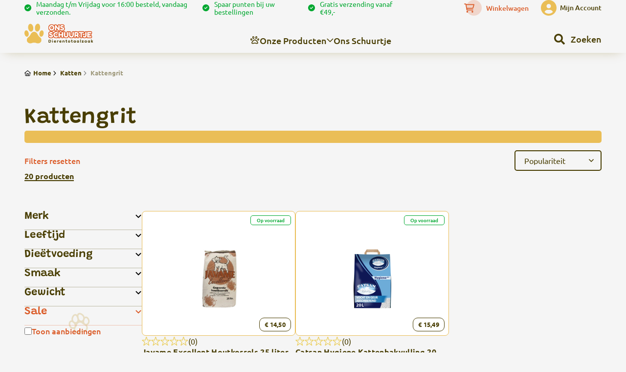

--- FILE ---
content_type: text/html; charset=UTF-8
request_url: https://www.ons-schuurtje.nl/katten/kattengrit/
body_size: 29057
content:

<!-- Include header. -->
<!DOCTYPE html>
<html lang="nl-NL">
<head>

	<!-- Head function. -->
	<meta name='robots' content='index, follow, max-image-preview:large, max-snippet:-1, max-video-preview:-1' />

<!-- Google Tag Manager for WordPress by gtm4wp.com -->
<script data-cfasync="false" data-pagespeed-no-defer>
	var gtm4wp_datalayer_name = "dataLayer";
	var dataLayer = dataLayer || [];
	const gtm4wp_use_sku_instead = 0;
	const gtm4wp_currency = 'EUR';
	const gtm4wp_product_per_impression = 10;
	const gtm4wp_clear_ecommerce = false;
	const gtm4wp_datalayer_max_timeout = 2000;
</script>
<!-- End Google Tag Manager for WordPress by gtm4wp.com -->
	<!-- This site is optimized with the Yoast SEO plugin v26.8 - https://yoast.com/product/yoast-seo-wordpress/ -->
	<title>Kattengrit - Ons Schuurtje</title>
	<link rel="canonical" href="https://www.ons-schuurtje.nl/katten/kattengrit/" />
	<link rel="next" href="https://www.ons-schuurtje.nl/katten/kattengrit/page/2/" />
	<meta property="og:locale" content="nl_NL" />
	<meta property="og:type" content="article" />
	<meta property="og:title" content="Kattengrit - Ons Schuurtje" />
	<meta property="og:url" content="https://www.ons-schuurtje.nl/katten/kattengrit/" />
	<meta property="og:site_name" content="Ons Schuurtje" />
	<meta name="twitter:card" content="summary_large_image" />
	<script type="application/ld+json" class="yoast-schema-graph">{"@context":"https://schema.org","@graph":[{"@type":"CollectionPage","@id":"https://www.ons-schuurtje.nl/katten/kattengrit/","url":"https://www.ons-schuurtje.nl/katten/kattengrit/","name":"Kattengrit - Ons Schuurtje","isPartOf":{"@id":"/#website"},"primaryImageOfPage":{"@id":"https://www.ons-schuurtje.nl/katten/kattengrit/#primaryimage"},"image":{"@id":"https://www.ons-schuurtje.nl/katten/kattengrit/#primaryimage"},"thumbnailUrl":"https://www.ons-schuurtje.nl/wp-content/uploads/2022/10/biokat-classic.jpg","breadcrumb":{"@id":"https://www.ons-schuurtje.nl/katten/kattengrit/#breadcrumb"},"inLanguage":"nl-NL"},{"@type":"ImageObject","inLanguage":"nl-NL","@id":"https://www.ons-schuurtje.nl/katten/kattengrit/#primaryimage","url":"https://www.ons-schuurtje.nl/wp-content/uploads/2022/10/biokat-classic.jpg","contentUrl":"https://www.ons-schuurtje.nl/wp-content/uploads/2022/10/biokat-classic.jpg","width":500,"height":500},{"@type":"BreadcrumbList","@id":"https://www.ons-schuurtje.nl/katten/kattengrit/#breadcrumb","itemListElement":[{"@type":"ListItem","position":1,"name":"Home","item":"https://www.ons-schuurtje.nl/"},{"@type":"ListItem","position":2,"name":"Katten","item":"https://www.ons-schuurtje.nl/katten/"},{"@type":"ListItem","position":3,"name":"Kattengrit"}]},{"@type":"WebSite","@id":"/#website","url":"/","name":"Ons Schuurtje","description":"","inLanguage":"nl-NL"}]}</script>
	<!-- / Yoast SEO plugin. -->


<link rel='dns-prefetch' href='//www.google.com' />
<style id='wp-img-auto-sizes-contain-inline-css' type='text/css'>
img:is([sizes=auto i],[sizes^="auto," i]){contain-intrinsic-size:3000px 1500px}
/*# sourceURL=wp-img-auto-sizes-contain-inline-css */
</style>
<style id='classic-theme-styles-inline-css' type='text/css'>
/*! This file is auto-generated */
.wp-block-button__link{color:#fff;background-color:#32373c;border-radius:9999px;box-shadow:none;text-decoration:none;padding:calc(.667em + 2px) calc(1.333em + 2px);font-size:1.125em}.wp-block-file__button{background:#32373c;color:#fff;text-decoration:none}
/*# sourceURL=/wp-includes/css/classic-themes.min.css */
</style>
<link rel='stylesheet' id='rer-wc-blocks-css' href='https://www.ons-schuurtje.nl/wp-content/plugins/review-reminder-for-woocommerce/assets/blocks/frontend/index.css?ver=3.1.0' type='text/css' media='all' />
<link rel='stylesheet' id='brands-styles-css' href='https://www.ons-schuurtje.nl/wp-content/plugins/woocommerce/assets/css/brands.css?ver=10.3.7' type='text/css' media='all' />
<link rel='stylesheet' id='main-css' href='https://www.ons-schuurtje.nl/wp-content/themes/onsschuurtje/assets/css/main.css?ver=1757511754' type='text/css' media='all' />
<link rel='stylesheet' id='mollie-applepaydirect-css' href='https://www.ons-schuurtje.nl/wp-content/plugins/mollie-payments-for-woocommerce/public/css/mollie-applepaydirect.min.css?ver=1768974306' type='text/css' media='screen' />
<script type="text/javascript" src="https://www.ons-schuurtje.nl/wp-includes/js/jquery/jquery.min.js?ver=3.7.1" id="jquery-core-js"></script>
<script type="text/javascript" src="https://www.ons-schuurtje.nl/wp-includes/js/jquery/jquery-migrate.min.js?ver=3.4.1" id="jquery-migrate-js"></script>
<script type="text/javascript" src="https://www.ons-schuurtje.nl/wp-content/plugins/recaptcha-woo/js/rcfwc.js?ver=1.0" id="rcfwc-js-js" defer="defer" data-wp-strategy="defer"></script>
<script type="text/javascript" src="https://www.google.com/recaptcha/api.js?hl=nl_NL" id="recaptcha-js" defer="defer" data-wp-strategy="defer"></script>
<script type="text/javascript" src="https://www.ons-schuurtje.nl/wp-content/plugins/woocommerce/assets/js/jquery-blockui/jquery.blockUI.min.js?ver=2.7.0-wc.10.3.7" id="wc-jquery-blockui-js" defer="defer" data-wp-strategy="defer"></script>
<script type="text/javascript" id="wc-add-to-cart-js-extra">
/* <![CDATA[ */
var wc_add_to_cart_params = {"ajax_url":"/wp-admin/admin-ajax.php","wc_ajax_url":"/?wc-ajax=%%endpoint%%","i18n_view_cart":"Bekijk winkelwagen","cart_url":"https://www.ons-schuurtje.nl/winkelwagen/","is_cart":"","cart_redirect_after_add":"yes"};
//# sourceURL=wc-add-to-cart-js-extra
/* ]]> */
</script>
<script type="text/javascript" src="https://www.ons-schuurtje.nl/wp-content/plugins/woocommerce/assets/js/frontend/add-to-cart.min.js?ver=10.3.7" id="wc-add-to-cart-js" defer="defer" data-wp-strategy="defer"></script>
<script type="text/javascript" src="https://www.ons-schuurtje.nl/wp-content/plugins/woocommerce/assets/js/js-cookie/js.cookie.min.js?ver=2.1.4-wc.10.3.7" id="wc-js-cookie-js" defer="defer" data-wp-strategy="defer"></script>
<script type="text/javascript" id="woocommerce-js-extra">
/* <![CDATA[ */
var woocommerce_params = {"ajax_url":"/wp-admin/admin-ajax.php","wc_ajax_url":"/?wc-ajax=%%endpoint%%","i18n_password_show":"Wachtwoord weergeven","i18n_password_hide":"Wachtwoord verbergen"};
//# sourceURL=woocommerce-js-extra
/* ]]> */
</script>
<script type="text/javascript" src="https://www.ons-schuurtje.nl/wp-content/plugins/woocommerce/assets/js/frontend/woocommerce.min.js?ver=10.3.7" id="woocommerce-js" defer="defer" data-wp-strategy="defer"></script>
<script type="text/javascript" src="https://www.ons-schuurtje.nl/wp-content/themes/onsschuurtje/assets/js/libs.js?ver=1757511754" id="libs-js"></script>
<script type="text/javascript" src="https://www.ons-schuurtje.nl/wp-content/themes/onsschuurtje/assets/js/bundle.js?ver=1757511754" id="bundle-js"></script>

<!-- Google Tag Manager for WordPress by gtm4wp.com -->
<!-- GTM Container placement set to automatic -->
<script data-cfasync="false" data-pagespeed-no-defer type="text/javascript">
	var dataLayer_content = {"pagePostType":"product","pagePostType2":"tax-product","pageCategory":[]};
	dataLayer.push( dataLayer_content );
</script>
<script data-cfasync="false" data-pagespeed-no-defer type="text/javascript">
(function(w,d,s,l,i){w[l]=w[l]||[];w[l].push({'gtm.start':
new Date().getTime(),event:'gtm.js'});var f=d.getElementsByTagName(s)[0],
j=d.createElement(s),dl=l!='dataLayer'?'&l='+l:'';j.async=true;j.src=
'//www.googletagmanager.com/gtm.js?id='+i+dl;f.parentNode.insertBefore(j,f);
})(window,document,'script','dataLayer','GTM-WWPRJSM6');
</script>
<!-- End Google Tag Manager for WordPress by gtm4wp.com -->	<noscript><style>.woocommerce-product-gallery{ opacity: 1 !important; }</style></noscript>
	<noscript><style id="rocket-lazyload-nojs-css">.rll-youtube-player, [data-lazy-src]{display:none !important;}</style></noscript>
	<!-- Head extra's. -->
	<link rel="shortcut icon" href="https://www.ons-schuurtje.nl/wp-content/themes/onsschuurtje/assets/images/favicon.ico">
	<meta name="viewport" content="width=device-width, initial-scale=1, maximum-scale=1">

<meta name="generator" content="WP Rocket 3.20.3" data-wpr-features="wpr_lazyload_images wpr_lazyload_iframes wpr_desktop" /></head>
<body>
	<!-- Content constraint. -->
	<div data-rocket-location-hash="20e0406fe8b0153463de8c50ed3f1e85" class="content-constraint">

		<!-- Header. -->
		<header data-rocket-location-hash="e04a1d2c6cea256152f41f7049046fd5" class="header">
			<div data-rocket-location-hash="5439a3bfbf70a7497534406deddac2ac" class="header-top wrapper--big flex">

				<!-- USP's. -->
									<div class="header__usps mobile-usps-slider">
													<div class="header__usp">

								<!-- Icon. -->
								<span class="is-svg">
									<svg xmlns="http://www.w3.org/2000/svg" viewBox="0 0 512 512"><!--! Font Awesome Pro 6.1.1 by @fontawesome - https://fontawesome.com License - https://fontawesome.com/license (Commercial License) Copyright 2022 Fonticons, Inc. --><path d="M0 256C0 114.6 114.6 0 256 0C397.4 0 512 114.6 512 256C512 397.4 397.4 512 256 512C114.6 512 0 397.4 0 256zM371.8 211.8C382.7 200.9 382.7 183.1 371.8 172.2C360.9 161.3 343.1 161.3 332.2 172.2L224 280.4L179.8 236.2C168.9 225.3 151.1 225.3 140.2 236.2C129.3 247.1 129.3 264.9 140.2 275.8L204.2 339.8C215.1 350.7 232.9 350.7 243.8 339.8L371.8 211.8z"/></svg>								</span>

								<!-- Title. -->
																	<span class="is-title">
										Maandag t/m Vrijdag voor 16:00 besteld, vandaag verzonden.									</span>
															</div>
													<div class="header__usp">

								<!-- Icon. -->
								<span class="is-svg">
									<svg xmlns="http://www.w3.org/2000/svg" viewBox="0 0 512 512"><!--! Font Awesome Pro 6.1.1 by @fontawesome - https://fontawesome.com License - https://fontawesome.com/license (Commercial License) Copyright 2022 Fonticons, Inc. --><path d="M0 256C0 114.6 114.6 0 256 0C397.4 0 512 114.6 512 256C512 397.4 397.4 512 256 512C114.6 512 0 397.4 0 256zM371.8 211.8C382.7 200.9 382.7 183.1 371.8 172.2C360.9 161.3 343.1 161.3 332.2 172.2L224 280.4L179.8 236.2C168.9 225.3 151.1 225.3 140.2 236.2C129.3 247.1 129.3 264.9 140.2 275.8L204.2 339.8C215.1 350.7 232.9 350.7 243.8 339.8L371.8 211.8z"/></svg>								</span>

								<!-- Title. -->
																	<span class="is-title">
										Spaar punten bij uw bestellingen									</span>
															</div>
													<div class="header__usp">

								<!-- Icon. -->
								<span class="is-svg">
									<svg xmlns="http://www.w3.org/2000/svg" viewBox="0 0 512 512"><!--! Font Awesome Pro 6.1.1 by @fontawesome - https://fontawesome.com License - https://fontawesome.com/license (Commercial License) Copyright 2022 Fonticons, Inc. --><path d="M0 256C0 114.6 114.6 0 256 0C397.4 0 512 114.6 512 256C512 397.4 397.4 512 256 512C114.6 512 0 397.4 0 256zM371.8 211.8C382.7 200.9 382.7 183.1 371.8 172.2C360.9 161.3 343.1 161.3 332.2 172.2L224 280.4L179.8 236.2C168.9 225.3 151.1 225.3 140.2 236.2C129.3 247.1 129.3 264.9 140.2 275.8L204.2 339.8C215.1 350.7 232.9 350.7 243.8 339.8L371.8 211.8z"/></svg>								</span>

								<!-- Title. -->
																	<span class="is-title">
										Gratis verzending vanaf €49,- 									</span>
															</div>
											</div>
				
				<!-- Shop features. -->
				<div class="header__actions">

					<!-- Cart. -->
					<div class="header__cart">

						<!-- Link. -->
						<a href="#" class="header__cart-link js-mini-cart-open">

							<!-- Icon. -->
							<svg xmlns="http://www.w3.org/2000/svg" viewBox="0 0 576 512"><!--! Font Awesome Pro 6.1.1 by @fontawesome - https://fontawesome.com License - https://fontawesome.com/license (Commercial License) Copyright 2022 Fonticons, Inc. --><path d="M96 0C107.5 0 117.4 8.19 119.6 19.51L121.1 32H541.8C562.1 32 578.3 52.25 572.6 72.66L518.6 264.7C514.7 278.5 502.1 288 487.8 288H170.7L179.9 336H488C501.3 336 512 346.7 512 360C512 373.3 501.3 384 488 384H159.1C148.5 384 138.6 375.8 136.4 364.5L76.14 48H24C10.75 48 0 37.25 0 24C0 10.75 10.75 0 24 0H96zM475.6 240L520.6 80H131.1L161.6 240H475.6zM128 464C128 437.5 149.5 416 176 416C202.5 416 224 437.5 224 464C224 490.5 202.5 512 176 512C149.5 512 128 490.5 128 464zM512 464C512 490.5 490.5 512 464 512C437.5 512 416 490.5 416 464C416 437.5 437.5 416 464 416C490.5 416 512 437.5 512 464z"/></svg>
							<!-- Count. -->
														
							<!-- Title. -->
							<span>
								Winkelwagen							</span>
						</a>
							
							
							
						<!-- Include. -->
						<div class="js-mini-cart">
							

	<p class="woocommerce-mini-cart__empty-message">Geen producten in de winkelwagen.</p>


						</div>
							
						<div class="js-mini-cart__bg"></div>
					</div>
							
					<!-- Account. -->
					<a href="https://www.ons-schuurtje.nl/mijn-account/" class="header__account">
						<svg xmlns="http://www.w3.org/2000/svg" viewBox="0 0 512 512"><!--! Font Awesome Pro 6.1.1 by @fontawesome - https://fontawesome.com License - https://fontawesome.com/license (Commercial License) Copyright 2022 Fonticons, Inc. --><path d="M256 0C114.6 0 0 114.6 0 256s114.6 256 256 256s256-114.6 256-256S397.4 0 256 0zM256 128c39.77 0 72 32.24 72 72S295.8 272 256 272c-39.76 0-72-32.24-72-72S216.2 128 256 128zM256 448c-52.93 0-100.9-21.53-135.7-56.29C136.5 349.9 176.5 320 224 320h64c47.54 0 87.54 29.88 103.7 71.71C356.9 426.5 308.9 448 256 448z"/></svg>						<span>
							Mijn Account						</span>
					</a>
				</div>
			</div>
			<div data-rocket-location-hash="eff1e7dbefaead025336a511353e1541" class="header-bottom flex flex-wrap">

				<!-- Menu button. -->
				<button class="header__menu-button js-main-menu-button" type="button">
					<span></span>
					<span></span>
					<span></span>
				</button>

				<div class="header__mobile-actions">

					<!-- Logo. -->
					<a href="https://www.ons-schuurtje.nl" class="header__logo mobile">
						<img src="data:image/svg+xml,%3Csvg%20xmlns='http://www.w3.org/2000/svg'%20viewBox='0%200%200%200'%3E%3C/svg%3E" data-lazy-src="https://www.ons-schuurtje.nl/wp-content/themes/onsschuurtje/assets/images/logo.svg"><noscript><img src="https://www.ons-schuurtje.nl/wp-content/themes/onsschuurtje/assets/images/logo.svg"></noscript>
					</a>
					
					<!-- Search. -->
					<div class="header__search">

						<!-- Link. -->
						<a href="#" class="header__search-link js-toggle-search">
							<span class="icon">
								<svg xmlns="http://www.w3.org/2000/svg" viewBox="0 0 512 512"><!-- Font Awesome Pro 5.15.4 by @fontawesome - https://fontawesome.com License - https://fontawesome.com/license (Commercial License) --><path d="M505 442.7L405.3 343c-4.5-4.5-10.6-7-17-7H372c27.6-35.3 44-79.7 44-128C416 93.1 322.9 0 208 0S0 93.1 0 208s93.1 208 208 208c48.3 0 92.7-16.4 128-44v16.3c0 6.4 2.5 12.5 7 17l99.7 99.7c9.4 9.4 24.6 9.4 33.9 0l28.3-28.3c9.4-9.4 9.4-24.6.1-34zM208 336c-70.7 0-128-57.2-128-128 0-70.7 57.2-128 128-128 70.7 0 128 57.2 128 128 0 70.7-57.2 128-128 128z"/></svg>								<svg xmlns="http://www.w3.org/2000/svg" viewBox="0 0 320 512"><!--! Font Awesome Pro 6.1.1 by @fontawesome - https://fontawesome.com License - https://fontawesome.com/license (Commercial License) Copyright 2022 Fonticons, Inc. --><path d="M310.6 361.4c12.5 12.5 12.5 32.75 0 45.25C304.4 412.9 296.2 416 288 416s-16.38-3.125-22.62-9.375L160 301.3L54.63 406.6C48.38 412.9 40.19 416 32 416S15.63 412.9 9.375 406.6c-12.5-12.5-12.5-32.75 0-45.25l105.4-105.4L9.375 150.6c-12.5-12.5-12.5-32.75 0-45.25s32.75-12.5 45.25 0L160 210.8l105.4-105.4c12.5-12.5 32.75-12.5 45.25 0s12.5 32.75 0 45.25l-105.4 105.4L310.6 361.4z"/></svg>							</span>
							<span>
								Zoeken							</span>
						</a>
								
						<!-- Form. -->
						
<div class="search-form js-search-form">

	<div class="wrapper--small">

		<!-- Title. -->
		<div class="search-form__title">
			Waar ben je naar op zoek?		</div>

		<!-- Include search form. -->
		<div class="search-form__form">
			<div class="aws-container" data-url="/?wc-ajax=aws_action" data-siteurl="https://www.ons-schuurtje.nl" data-lang="" data-show-loader="true" data-show-more="true" data-show-page="true" data-ajax-search="true" data-show-clear="true" data-mobile-screen="false" data-use-analytics="false" data-min-chars="1" data-buttons-order="1" data-timeout="300" data-is-mobile="false" data-page-id="53" data-tax="product_cat" ><form class="aws-search-form" action="https://www.ons-schuurtje.nl/" method="get" role="search" ><div class="aws-wrapper"><label class="aws-search-label" for="697d95b96ef53">Search</label><input type="search" name="s" id="697d95b96ef53" value="" class="aws-search-field" placeholder="Search" autocomplete="off" /><input type="hidden" name="post_type" value="product"><input type="hidden" name="type_aws" value="true"><div class="aws-search-clear"><span>×</span></div><div class="aws-loader"></div></div></form></div>		</div>
	</div>
</div>					</div>

					<!-- Account. -->
					<a href="https://www.ons-schuurtje.nl/mijn-account/" class="header__account">
						<svg xmlns="http://www.w3.org/2000/svg" viewBox="0 0 512 512"><!--! Font Awesome Pro 6.1.1 by @fontawesome - https://fontawesome.com License - https://fontawesome.com/license (Commercial License) Copyright 2022 Fonticons, Inc. --><path d="M256 0C114.6 0 0 114.6 0 256s114.6 256 256 256s256-114.6 256-256S397.4 0 256 0zM256 128c39.77 0 72 32.24 72 72S295.8 272 256 272c-39.76 0-72-32.24-72-72S216.2 128 256 128zM256 448c-52.93 0-100.9-21.53-135.7-56.29C136.5 349.9 176.5 320 224 320h64c47.54 0 87.54 29.88 103.7 71.71C356.9 426.5 308.9 448 256 448z"/></svg>					</a>

					<!-- Cart. -->
					<div class="header__cart">

						<!-- Link. -->
						<a href="#" class="header__cart-link js-mini-cart-open">

							<!-- Icon. -->
							<svg xmlns="http://www.w3.org/2000/svg" viewBox="0 0 576 512"><!--! Font Awesome Pro 6.1.1 by @fontawesome - https://fontawesome.com License - https://fontawesome.com/license (Commercial License) Copyright 2022 Fonticons, Inc. --><path d="M96 0C107.5 0 117.4 8.19 119.6 19.51L121.1 32H541.8C562.1 32 578.3 52.25 572.6 72.66L518.6 264.7C514.7 278.5 502.1 288 487.8 288H170.7L179.9 336H488C501.3 336 512 346.7 512 360C512 373.3 501.3 384 488 384H159.1C148.5 384 138.6 375.8 136.4 364.5L76.14 48H24C10.75 48 0 37.25 0 24C0 10.75 10.75 0 24 0H96zM475.6 240L520.6 80H131.1L161.6 240H475.6zM128 464C128 437.5 149.5 416 176 416C202.5 416 224 437.5 224 464C224 490.5 202.5 512 176 512C149.5 512 128 490.5 128 464zM512 464C512 490.5 490.5 512 464 512C437.5 512 416 490.5 416 464C416 437.5 437.5 416 464 416C490.5 416 512 437.5 512 464z"/></svg>
							<!-- Count. -->
													</a>
							
						<!-- Include. -->
						<div class="js-mini-cart">
							<span class="js-mini-cart__close">
								<svg xmlns="http://www.w3.org/2000/svg" viewBox="0 0 320 512"><!--! Font Awesome Pro 6.1.1 by @fontawesome - https://fontawesome.com License - https://fontawesome.com/license (Commercial License) Copyright 2022 Fonticons, Inc. --><path d="M310.6 361.4c12.5 12.5 12.5 32.75 0 45.25C304.4 412.9 296.2 416 288 416s-16.38-3.125-22.62-9.375L160 301.3L54.63 406.6C48.38 412.9 40.19 416 32 416S15.63 412.9 9.375 406.6c-12.5-12.5-12.5-32.75 0-45.25l105.4-105.4L9.375 150.6c-12.5-12.5-12.5-32.75 0-45.25s32.75-12.5 45.25 0L160 210.8l105.4-105.4c12.5-12.5 32.75-12.5 45.25 0s12.5 32.75 0 45.25l-105.4 105.4L310.6 361.4z"/></svg>							</span>
							

	<p class="woocommerce-mini-cart__empty-message">Geen producten in de winkelwagen.</p>


						</div>

						<div class="js-mini-cart__bg"></div>
					</div>
				</div>

				<div class="header__navigation">
					<div class="wrapper wrapper--big">
					
						<!-- Logo. -->
						<a href="https://www.ons-schuurtje.nl" class="header__logo desktop">
							<img src="data:image/svg+xml,%3Csvg%20xmlns='http://www.w3.org/2000/svg'%20viewBox='0%200%200%200'%3E%3C/svg%3E" data-lazy-src="https://www.ons-schuurtje.nl/wp-content/themes/onsschuurtje/assets/images/logo.svg"><noscript><img src="https://www.ons-schuurtje.nl/wp-content/themes/onsschuurtje/assets/images/logo.svg"></noscript>
						</a>

						<!-- Menu. -->
							<div class="navigation js-navigation">
		<div class="navigation__mobile-header js-nav-back">
			<svg xmlns="http://www.w3.org/2000/svg" viewBox="0 0 256 512"><!--! Font Awesome Pro 6.1.1 by @fontawesome - https://fontawesome.com License - https://fontawesome.com/license (Commercial License) Copyright 2022 Fonticons, Inc. --><path d="M166.5 424.5l-143.1-152c-4.375-4.625-6.562-10.56-6.562-16.5c0-5.938 2.188-11.88 6.562-16.5l143.1-152c9.125-9.625 24.31-10.03 33.93-.9375c9.688 9.125 10.03 24.38 .9375 33.94l-128.4 135.5l128.4 135.5c9.094 9.562 8.75 24.75-.9375 33.94C190.9 434.5 175.7 434.1 166.5 424.5z"/></svg>	
			<p>Menu</p>
		</div>
		<div data-rocket-location-hash="576c077741cfbb25caa5587bf7c45e38" class="wrapper">
			
			<!-- Main menu -->
							<ul class="navigation__menu-primary">
																		<li class="list-item list-item__10225 post-archive">
								<a href="https://www.ons-schuurtje.nl/shop/" class="js-mobile-click">
								<span class="post-archive__icon">

									<!-- Icon. -->
									<svg width="20" height="17" viewBox="0 0 20 17" fill="none" xmlns="http://www.w3.org/2000/svg"><path d="M3.60156 9.83984C3.49609 9.875 3.35547 9.875 3.25 9.875C2.33594 9.875 1.42188 9.13672 1.10547 8.08203C0.71875 6.85156 1.28125 5.69141 2.30078 5.44531C2.40625 5.41016 2.54688 5.375 2.65234 5.375C3.56641 5.375 4.48047 6.11328 4.79688 7.20312C5.18359 8.43359 4.62109 9.59375 3.60156 9.83984ZM2.44141 7.69531C2.61719 8.22266 3.00391 8.46875 3.25 8.46875C3.32031 8.46875 3.35547 8.46875 3.42578 8.36328C3.49609 8.22266 3.56641 7.94141 3.46094 7.58984C3.28516 7.0625 2.89844 6.78125 2.65234 6.78125L2.61719 6.81641C2.58203 6.81641 2.54688 6.81641 2.47656 6.92188C2.40625 7.0625 2.33594 7.34375 2.44141 7.69531ZM12.1797 6.46484C11.0898 6.18359 10.5625 4.70703 10.9492 3.19531C11.3359 1.82422 12.3203 0.875 13.3047 0.875C13.4453 0.875 13.5859 0.910156 13.6914 0.945312C14.7812 1.22656 15.3086 2.70312 14.9219 4.21484C14.5352 5.58594 13.5508 6.5 12.5664 6.5C12.4258 6.5 12.3203 6.5 12.1797 6.46484ZM12.3203 3.54688C12.1445 4.17969 12.25 4.70703 12.3906 4.95312C12.4609 5.05859 12.4961 5.09375 12.5312 5.09375C12.7773 5.09375 13.3398 4.67188 13.5508 3.86328C13.7266 3.23047 13.6211 2.70312 13.4805 2.45703C13.4102 2.35156 13.375 2.31641 13.3398 2.31641L13.3047 2.28125C13.0938 2.28125 12.5312 2.73828 12.3203 3.54688ZM17.6641 5.44531C18.6836 5.69141 19.2461 6.85156 18.8594 8.08203C18.543 9.13672 17.6289 9.875 16.7148 9.875C16.6094 9.875 16.4688 9.875 16.3633 9.83984C15.3438 9.59375 14.7812 8.43359 15.168 7.20312C15.4844 6.11328 16.3984 5.375 17.3125 5.375C17.418 5.375 17.5586 5.41016 17.6641 5.44531ZM17.5234 7.69531C17.6289 7.34375 17.5586 7.0625 17.4883 6.92188C17.418 6.81641 17.3828 6.81641 17.3477 6.81641L17.3125 6.78125C17.0664 6.78125 16.6797 7.0625 16.5039 7.58984C16.3984 7.94141 16.4688 8.22266 16.5391 8.36328C16.6094 8.46875 16.6445 8.46875 16.6797 8.46875C16.9609 8.46875 17.3477 8.1875 17.5234 7.69531ZM7.39844 6.5C6.41406 6.5 5.42969 5.58594 5.04297 4.21484C4.65625 2.70312 5.18359 1.22656 6.27344 0.945312C6.41406 0.910156 6.51953 0.875 6.66016 0.875C7.64453 0.875 8.62891 1.82422 9.01562 3.19531C9.40234 4.70703 8.875 6.18359 7.78516 6.46484C7.64453 6.5 7.53906 6.5 7.39844 6.5ZM6.48438 2.45703C6.34375 2.70312 6.23828 3.23047 6.41406 3.86328C6.625 4.67188 7.1875 5.09375 7.39844 5.09375C7.46875 5.09375 7.50391 5.05859 7.57422 4.95312C7.71484 4.70703 7.82031 4.17969 7.64453 3.54688C7.43359 2.73828 6.87109 2.28125 6.66016 2.28125L6.625 2.31641C6.58984 2.31641 6.55469 2.35156 6.48438 2.45703ZM10 7.625C12.7773 7.625 16.75 11.9492 16.75 14.6914C16.75 15.9219 15.8008 16.625 14.2188 16.625C12.4961 16.625 11.3711 15.7461 10 15.7461C8.59375 15.7461 7.46875 16.625 5.74609 16.625C4.16406 16.625 3.25 15.9219 3.25 14.6914C3.25 11.9492 7.1875 7.625 10 7.625ZM15.0273 14.7969C15.0273 14.7969 15.0625 14.7617 15.0625 14.6914C15.0625 12.793 11.793 9.3125 10 9.3125C8.17188 9.3125 4.9375 12.793 4.9375 14.6914C4.9375 14.7617 4.9375 14.7969 4.9375 14.7969C4.97266 14.832 5.18359 14.9375 5.74609 14.9375C6.37891 14.9375 6.94141 14.7617 7.57422 14.5508C8.27734 14.3398 9.05078 14.0586 10 14.0586C10.9141 14.0586 11.7227 14.3398 12.3906 14.5508C13.0234 14.7617 13.5859 14.9375 14.2188 14.9375C14.7812 14.9375 14.9922 14.832 15.0273 14.7969Z" fill="#4A3E03"/></svg>									</span>
									<span>
										Onze Producten									</span>
									<span class="navigation__sub-menu-icon">

										<!-- Icon. -->
										<svg width="14" height="9" viewBox="0 0 14 9" fill="none" xmlns="http://www.w3.org/2000/svg"><path d="M7.47266 7.72266C7.12109 8.07422 6.59375 8.07422 6.27734 7.72266L0.652344 2.09766C0.300781 1.78125 0.300781 1.25391 0.652344 0.9375C0.96875 0.585938 1.49609 0.585938 1.8125 0.9375L6.83984 5.96484L11.9023 0.902344C12.2188 0.585938 12.7461 0.585938 13.0625 0.902344C13.4141 1.25391 13.4141 1.78125 13.0625 2.09766L7.47266 7.72266Z" fill="#4A3E03"/></svg>									</span>
								</a>
																							</li>
																								<li class="list-item list-item__10226 default">
								<a href="#" class="js-mobile-click">
								<span class="post-archive__icon">

									<!-- Icon. -->
									<svg width="20" height="17" viewBox="0 0 20 17" fill="none" xmlns="http://www.w3.org/2000/svg"><path d="M3.60156 9.83984C3.49609 9.875 3.35547 9.875 3.25 9.875C2.33594 9.875 1.42188 9.13672 1.10547 8.08203C0.71875 6.85156 1.28125 5.69141 2.30078 5.44531C2.40625 5.41016 2.54688 5.375 2.65234 5.375C3.56641 5.375 4.48047 6.11328 4.79688 7.20312C5.18359 8.43359 4.62109 9.59375 3.60156 9.83984ZM2.44141 7.69531C2.61719 8.22266 3.00391 8.46875 3.25 8.46875C3.32031 8.46875 3.35547 8.46875 3.42578 8.36328C3.49609 8.22266 3.56641 7.94141 3.46094 7.58984C3.28516 7.0625 2.89844 6.78125 2.65234 6.78125L2.61719 6.81641C2.58203 6.81641 2.54688 6.81641 2.47656 6.92188C2.40625 7.0625 2.33594 7.34375 2.44141 7.69531ZM12.1797 6.46484C11.0898 6.18359 10.5625 4.70703 10.9492 3.19531C11.3359 1.82422 12.3203 0.875 13.3047 0.875C13.4453 0.875 13.5859 0.910156 13.6914 0.945312C14.7812 1.22656 15.3086 2.70312 14.9219 4.21484C14.5352 5.58594 13.5508 6.5 12.5664 6.5C12.4258 6.5 12.3203 6.5 12.1797 6.46484ZM12.3203 3.54688C12.1445 4.17969 12.25 4.70703 12.3906 4.95312C12.4609 5.05859 12.4961 5.09375 12.5312 5.09375C12.7773 5.09375 13.3398 4.67188 13.5508 3.86328C13.7266 3.23047 13.6211 2.70312 13.4805 2.45703C13.4102 2.35156 13.375 2.31641 13.3398 2.31641L13.3047 2.28125C13.0938 2.28125 12.5312 2.73828 12.3203 3.54688ZM17.6641 5.44531C18.6836 5.69141 19.2461 6.85156 18.8594 8.08203C18.543 9.13672 17.6289 9.875 16.7148 9.875C16.6094 9.875 16.4688 9.875 16.3633 9.83984C15.3438 9.59375 14.7812 8.43359 15.168 7.20312C15.4844 6.11328 16.3984 5.375 17.3125 5.375C17.418 5.375 17.5586 5.41016 17.6641 5.44531ZM17.5234 7.69531C17.6289 7.34375 17.5586 7.0625 17.4883 6.92188C17.418 6.81641 17.3828 6.81641 17.3477 6.81641L17.3125 6.78125C17.0664 6.78125 16.6797 7.0625 16.5039 7.58984C16.3984 7.94141 16.4688 8.22266 16.5391 8.36328C16.6094 8.46875 16.6445 8.46875 16.6797 8.46875C16.9609 8.46875 17.3477 8.1875 17.5234 7.69531ZM7.39844 6.5C6.41406 6.5 5.42969 5.58594 5.04297 4.21484C4.65625 2.70312 5.18359 1.22656 6.27344 0.945312C6.41406 0.910156 6.51953 0.875 6.66016 0.875C7.64453 0.875 8.62891 1.82422 9.01562 3.19531C9.40234 4.70703 8.875 6.18359 7.78516 6.46484C7.64453 6.5 7.53906 6.5 7.39844 6.5ZM6.48438 2.45703C6.34375 2.70312 6.23828 3.23047 6.41406 3.86328C6.625 4.67188 7.1875 5.09375 7.39844 5.09375C7.46875 5.09375 7.50391 5.05859 7.57422 4.95312C7.71484 4.70703 7.82031 4.17969 7.64453 3.54688C7.43359 2.73828 6.87109 2.28125 6.66016 2.28125L6.625 2.31641C6.58984 2.31641 6.55469 2.35156 6.48438 2.45703ZM10 7.625C12.7773 7.625 16.75 11.9492 16.75 14.6914C16.75 15.9219 15.8008 16.625 14.2188 16.625C12.4961 16.625 11.3711 15.7461 10 15.7461C8.59375 15.7461 7.46875 16.625 5.74609 16.625C4.16406 16.625 3.25 15.9219 3.25 14.6914C3.25 11.9492 7.1875 7.625 10 7.625ZM15.0273 14.7969C15.0273 14.7969 15.0625 14.7617 15.0625 14.6914C15.0625 12.793 11.793 9.3125 10 9.3125C8.17188 9.3125 4.9375 12.793 4.9375 14.6914C4.9375 14.7617 4.9375 14.7969 4.9375 14.7969C4.97266 14.832 5.18359 14.9375 5.74609 14.9375C6.37891 14.9375 6.94141 14.7617 7.57422 14.5508C8.27734 14.3398 9.05078 14.0586 10 14.0586C10.9141 14.0586 11.7227 14.3398 12.3906 14.5508C13.0234 14.7617 13.5859 14.9375 14.2188 14.9375C14.7812 14.9375 14.9922 14.832 15.0273 14.7969Z" fill="#4A3E03"/></svg>									</span>
									<span>
										Ons Schuurtje									</span>
									<span class="navigation__sub-menu-icon">

										<!-- Icon. -->
										<svg width="14" height="9" viewBox="0 0 14 9" fill="none" xmlns="http://www.w3.org/2000/svg"><path d="M7.47266 7.72266C7.12109 8.07422 6.59375 8.07422 6.27734 7.72266L0.652344 2.09766C0.300781 1.78125 0.300781 1.25391 0.652344 0.9375C0.96875 0.585938 1.49609 0.585938 1.8125 0.9375L6.83984 5.96484L11.9023 0.902344C12.2188 0.585938 12.7461 0.585938 13.0625 0.902344C13.4141 1.25391 13.4141 1.78125 13.0625 2.09766L7.47266 7.72266Z" fill="#4A3E03"/></svg>									</span>
								</a>
																									<ul class="navigation__sub-menu">
																					<li class="list-item list-item__15 ">
												<a href="https://www.ons-schuurtje.nl/nieuws/">
													<span>
														Nieuws													</span>
												</a>
											</li>
																					<li class="list-item list-item__13 ">
												<a href="https://www.ons-schuurtje.nl/over-ons/">
													<span>
														Over ons													</span>
												</a>
											</li>
																					<li class="list-item list-item__14 ">
												<a href="https://www.ons-schuurtje.nl/over-ons/contact/">
													<span>
														Contact													</span>
												</a>
											</li>
																					<li class="list-item list-item__10227 ">
												<a href="https://www.ons-schuurtje.nl/angels-trimschuurtje/">
													<span>
														Angel’s trimschuurtje													</span>
												</a>
											</li>
																			</ul>
															</li>
																																																											</ul>
					</div>
	</div>
	<div class="navigation_bg-mobile"></div>

						<!-- Search. -->
						<div class="header__search">

							<!-- Link. -->
							<a href="#" class="header__search-link js-toggle-search">
								<span class="icon">
									<svg xmlns="http://www.w3.org/2000/svg" viewBox="0 0 512 512"><!-- Font Awesome Pro 5.15.4 by @fontawesome - https://fontawesome.com License - https://fontawesome.com/license (Commercial License) --><path d="M505 442.7L405.3 343c-4.5-4.5-10.6-7-17-7H372c27.6-35.3 44-79.7 44-128C416 93.1 322.9 0 208 0S0 93.1 0 208s93.1 208 208 208c48.3 0 92.7-16.4 128-44v16.3c0 6.4 2.5 12.5 7 17l99.7 99.7c9.4 9.4 24.6 9.4 33.9 0l28.3-28.3c9.4-9.4 9.4-24.6.1-34zM208 336c-70.7 0-128-57.2-128-128 0-70.7 57.2-128 128-128 70.7 0 128 57.2 128 128 0 70.7-57.2 128-128 128z"/></svg>									<svg xmlns="http://www.w3.org/2000/svg" viewBox="0 0 320 512"><!--! Font Awesome Pro 6.1.1 by @fontawesome - https://fontawesome.com License - https://fontawesome.com/license (Commercial License) Copyright 2022 Fonticons, Inc. --><path d="M310.6 361.4c12.5 12.5 12.5 32.75 0 45.25C304.4 412.9 296.2 416 288 416s-16.38-3.125-22.62-9.375L160 301.3L54.63 406.6C48.38 412.9 40.19 416 32 416S15.63 412.9 9.375 406.6c-12.5-12.5-12.5-32.75 0-45.25l105.4-105.4L9.375 150.6c-12.5-12.5-12.5-32.75 0-45.25s32.75-12.5 45.25 0L160 210.8l105.4-105.4c12.5-12.5 32.75-12.5 45.25 0s12.5 32.75 0 45.25l-105.4 105.4L310.6 361.4z"/></svg>								</span>
								<span>
									Zoeken								</span>
							</a>
								
						<!-- Form. -->
						
<div class="search-form js-search-form">

	<div class="wrapper--small">

		<!-- Title. -->
		<div class="search-form__title">
			Waar ben je naar op zoek?		</div>

		<!-- Include search form. -->
		<div class="search-form__form">
			<div class="aws-container" data-url="/?wc-ajax=aws_action" data-siteurl="https://www.ons-schuurtje.nl" data-lang="" data-show-loader="true" data-show-more="true" data-show-page="true" data-ajax-search="true" data-show-clear="true" data-mobile-screen="false" data-use-analytics="false" data-min-chars="1" data-buttons-order="1" data-timeout="300" data-is-mobile="false" data-page-id="53" data-tax="product_cat" ><form class="aws-search-form" action="https://www.ons-schuurtje.nl/" method="get" role="search" ><div class="aws-wrapper"><label class="aws-search-label" for="697d95b97034c">Search</label><input type="search" name="s" id="697d95b97034c" value="" class="aws-search-field" placeholder="Search" autocomplete="off" /><input type="hidden" name="post_type" value="product"><input type="hidden" name="type_aws" value="true"><div class="aws-search-clear"><span>×</span></div><div class="aws-loader"></div></div></form></div>		</div>
	</div>
</div>						</div>
					</div>
					
<!-- Output. -->
	<div class="mega-menu__wrapper">
		<div class="wrapper wrapper--big">

			<!-- Menu: Primary-lvl1. -->
			<div class="mega-menu__main">
				
					<!-- Link. -->
					<div class="mega-menu__link js-megamenu-click" data-index="0">
													<a href="http://ons-schuurtje.nl/product-category/honden/" target="" class="navigation__item-link">

								<!-- Icon. -->
								<svg xmlns="http://www.w3.org/2000/svg" viewBox="0 0 576 512"><!-- Font Awesome Pro 5.15.4 by @fontawesome - https://fontawesome.com License - https://fontawesome.com/license (Commercial License) --><path d="M576,104v48a88.09,88.09,0,0,1-88,88h-8V480a32,32,0,0,1-32,32H368a32,32,0,0,1-32-32V384H208v96a32,32,0,0,1-32,32H96a32,32,0,0,1-32-32V312a118.82,118.82,0,0,1,7.88-41.63A88,88,0,0,1,0,184a24,24,0,0,1,48,0,40,40,0,0,0,40,40h15.06c21.38-19.69,49.66-32,80.94-32H304V16c0-14.25,17.22-21.39,27.31-11.31L358.59,32l-.12.15c.53,0,1-.15,1.53-.15h76.22a55.65,55.65,0,0,1,50.09,31l.53,1H536A40,40,0,0,1,576,104ZM432,268.73,317.06,240H184a72.09,72.09,0,0,0-72,72V464h48V336H384V464h48ZM528,112H457.16L443.38,84.42A8,8,0,0,0,436.22,80H360a8,8,0,0,0-8,8V199.26l80,20V192h56a40,40,0,0,0,40-40Zm-96,0a16,16,0,1,1-16-16A16,16,0,0,1,432,112Z"/></svg>
								<!-- Title. -->
								Honden
								<span>
									<svg xmlns="http://www.w3.org/2000/svg" viewBox="0 0 256 512"><!--! Font Awesome Pro 6.1.1 by @fontawesome - https://fontawesome.com License - https://fontawesome.com/license (Commercial License) Copyright 2022 Fonticons, Inc. --><path d="M89.45 87.5l143.1 152c4.375 4.625 6.562 10.56 6.562 16.5c0 5.937-2.188 11.87-6.562 16.5l-143.1 152C80.33 434.1 65.14 434.5 55.52 425.4c-9.688-9.125-10.03-24.38-.9375-33.94l128.4-135.5l-128.4-135.5C45.49 110.9 45.83 95.75 55.52 86.56C65.14 77.47 80.33 77.87 89.45 87.5z"/></svg>								</span>
							</a>
											</div>
								
					<!-- Link. -->
					<div class="mega-menu__link js-megamenu-click" data-index="1">
													<a href="http://ons-schuurtje.nl/product-category/katten/" target="" class="navigation__item-link">

								<!-- Icon. -->
								<svg xmlns="http://www.w3.org/2000/svg" viewBox="0 0 576 512"><!-- Font Awesome Pro 5.15.4 by @fontawesome - https://fontawesome.com License - https://fontawesome.com/license (Commercial License) --><path d="M416 128c-8.84 0-16 7.16-16 16s7.16 16 16 16 16-7.16 16-16-7.16-16-16-16zM547.53 4.15A47.971 47.971 0 0 0 528.01 0c-11.64 0-23.13 4.23-32.12 12.32L456.25 48h-16.49l-39.64-35.68a48.032 48.032 0 0 0-51.65-8.17C331.16 11.87 320 29.04 320 48v112c0 4.24.85 8.24 1.25 12.38l-47 7.12c-67.48 10.23-124.62 46.4-162.25 97.52V184c0-48.53-39.47-88-88-88-13.25 0-24 10.75-24 24 0 13.47 11.12 24.37 24.68 23.99C47.02 143.37 64 164.57 64 186.92V399.3c0 73.41 39.4 112.7 88 112.7h184c8.84 0 16-7.16 16-16 0-17.67-14.33-32-32-32h-16.14c-.11-7.37-.78-14.63-1.85-21.81L384 393.95V480c0 17.67 14.33 32 32 32h64c17.67 0 32-14.33 32-32V270.2c38.07-22.2 64-63.03 64-110.19V48c0-18.95-11.16-36.13-28.47-43.85zM464 464h-32v-98.02c0-11.45-6.16-22.09-16.09-27.77-9.91-5.69-22.22-5.62-32.12.19l-96.35 56.68c-12.08-24.98-30.23-46.88-53.45-63.11-7.52-5.26-18.07-2.21-22.53 5.81l-7.44 13.39c-3.97 7.15-2.55 16.49 4.07 21.29 29.22 21.17 46.87 55.04 47.63 91.54H152c-22.06 0-40-17.94-40-40 0-99.28 71.25-182.16 169.44-197.03l53.57-8.12C356.4 259.74 398.75 288 448 288c5.48 0 10.7-.95 16-1.62V464zm64-304c0 44.18-35.82 80-80 80s-80-35.82-80-80V48l53.33 48h53.33L528 48v112zm-64-16c0 8.84 7.16 16 16 16s16-7.16 16-16-7.16-16-16-16-16 7.16-16 16z"/></svg>
								<!-- Title. -->
								Katten
								<span>
									<svg xmlns="http://www.w3.org/2000/svg" viewBox="0 0 256 512"><!--! Font Awesome Pro 6.1.1 by @fontawesome - https://fontawesome.com License - https://fontawesome.com/license (Commercial License) Copyright 2022 Fonticons, Inc. --><path d="M89.45 87.5l143.1 152c4.375 4.625 6.562 10.56 6.562 16.5c0 5.937-2.188 11.87-6.562 16.5l-143.1 152C80.33 434.1 65.14 434.5 55.52 425.4c-9.688-9.125-10.03-24.38-.9375-33.94l128.4-135.5l-128.4-135.5C45.49 110.9 45.83 95.75 55.52 86.56C65.14 77.47 80.33 77.87 89.45 87.5z"/></svg>								</span>
							</a>
											</div>
								
					<!-- Link. -->
					<div class="mega-menu__link js-megamenu-click" data-index="2">
													<a href="http://ons-schuurtje.nl/product-category/duiven" target="" class="navigation__item-link">

								<!-- Icon. -->
								<svg xmlns="http://www.w3.org/2000/svg" viewBox="0 0 512 512"><!-- Font Awesome Pro 5.15.4 by @fontawesome - https://fontawesome.com License - https://fontawesome.com/license (Commercial License) --><path d="M368 160.2c0 8.8 7.2 16 16 16s16-7.2 16-16-7.2-16-16-16c-8.9 0-16 7.2-16 16zM384 64c-46.2 0-84.8 32.8-93.9 76.4-29-36.6-49-79.8-56.2-126.5C231.8.6 215-5.1 206 5.5c-25.1 29.6-44.3 65.1-55 105.1-1.6 5.8-2.4 11.7-3.4 17.5-25.4-24.4-46.3-53.5-60.6-86.3-5.5-12.6-23.3-13.1-29.1-.7-16.1 34.1-25.3 72-25.9 112-1.3 96.1 54.8 163.1 95.9 199.4L13.8 391C1.6 394.3-3.9 409.2 3 420.3c19.8 32.3 68.9 87 174.8 91.6 13.5.6 17.6-4.6 25.2-9.4l76.4-54.1H320c88.4 0 160-71.7 160-160.1V159.9L512 64H384zm-186.6 59c2.6-9.7 5.8-19.1 9.6-28.2 15.9 38.4 39.9 72.9 69.3 102.4-30.2-6.8-58.6-18.2-84.1-34.1.4-13.7 1.8-27.2 5.2-40.1zM432 152.1v136.1c0 61.8-50.2 111.7-112 111.7h-55.9l-89.4 63.7c-52.3-3.3-85.9-21.4-107-40.2l154-52C165.9 324.9 78.6 261.1 80 153.7c.1-9 .8-17 1.9-25.7C174.6 249.1 320 256 336 256v-95.8c0-26.6 21.5-48.1 48-48.1h61.4l-13.4 40z"/></svg>
								<!-- Title. -->
								Duiven
								<span>
									<svg xmlns="http://www.w3.org/2000/svg" viewBox="0 0 256 512"><!--! Font Awesome Pro 6.1.1 by @fontawesome - https://fontawesome.com License - https://fontawesome.com/license (Commercial License) Copyright 2022 Fonticons, Inc. --><path d="M89.45 87.5l143.1 152c4.375 4.625 6.562 10.56 6.562 16.5c0 5.937-2.188 11.87-6.562 16.5l-143.1 152C80.33 434.1 65.14 434.5 55.52 425.4c-9.688-9.125-10.03-24.38-.9375-33.94l128.4-135.5l-128.4-135.5C45.49 110.9 45.83 95.75 55.52 86.56C65.14 77.47 80.33 77.87 89.45 87.5z"/></svg>								</span>
							</a>
											</div>
								
					<!-- Link. -->
					<div class="mega-menu__link js-megamenu-click" data-index="3">
													<a href="https://www.ons-schuurtje.nl/knaagdier/" target="" class="navigation__item-link">

								<!-- Icon. -->
								<svg xmlns="http://www.w3.org/2000/svg" viewBox="0 0 512 512"><!-- Font Awesome Pro 5.15.4 by @fontawesome - https://fontawesome.com License - https://fontawesome.com/license (Commercial License) --><path d="M500.36 421.88l-95.95-120.66c43.34-10.47 75.61-49.35 75.61-95.58 0-47.99-32.82-74.41-42.89-81.02C458.33 17.1 401.03 0 378.86 0c-16.92 0-31.09 6.91-42.84 17.36C324.27 6.91 310.11.01 293.2 0h-.02c-25.92 0-86.21 22.9-53.74 144.05.99 3.7 2.08 7.42 3.28 11.18-2.19 9.16-2.7 17.54-2.7 23.43v34.93c-63.14 14.97-114.6 59.14-140.89 117.07C92.93 329.08 86.58 328 80 328c-44.19 0-80 35.76-80 80 0 44.19 35.76 80 80 80 7.07 0 13.9-1.2 20.52-3.02C115.18 501.42 136.29 512 160 512h160.01c21.04 0 38.92-13.54 45.4-32.37l7.76 9.55c10.53 14.36 27.1 22.82 45.12 22.82h37.72c20.35 0 39.12-11.06 48.98-28.86 11.26-20.32 8.4-44.87-4.63-61.26zM80.8 439.85c-.28.01-.53.15-.8.15-8.19 0-16.38-3.12-22.63-9.37-12.5-12.5-12.5-32.76 0-45.25 12.4-12.4 25.91-8.71 26.6-8.61-.6 3.16-6.35 31.02-3.17 63.08zM456.01 464h-37.72c-2.76 0-5.32-1.42-6.79-3.76l-70.46-86.76L224.01 432h64c17.66 0 32 14.36 32 32h-160c-17.67 0-32-14.33-32-32v-16c0-88.37 71.64-160 160.01-160v-77.34c0-9.78 2.36-17.04 5.53-23.66-2.84-7.29-5.5-15.03-7.74-23.37-11.32-42.25-9.08-79.55 5-83.32 13.81-3.7 33.78 26.27 45.21 67.09 11.46-40.89 31.43-70.79 45.21-67.09 14.08 3.77 16.32 41.08 5 83.32-1.43 5.32-3 10.46-4.69 15.39l29.13 17.65c13.4 9.45 21.35 24.71 21.35 40.97 0 27.81-22.83 50.36-50.99 50.36h-29.02v56.46l110.78 139.3c3.33 5.33-.5 12.24-6.78 12.24zm-87.99-272c0-8.84-7.16-16-16-16s-16 7.16-16 16 7.16 16 16 16 16-7.16 16-16z"/></svg>
								<!-- Title. -->
								Knaagdieren
								<span>
									<svg xmlns="http://www.w3.org/2000/svg" viewBox="0 0 256 512"><!--! Font Awesome Pro 6.1.1 by @fontawesome - https://fontawesome.com License - https://fontawesome.com/license (Commercial License) Copyright 2022 Fonticons, Inc. --><path d="M89.45 87.5l143.1 152c4.375 4.625 6.562 10.56 6.562 16.5c0 5.937-2.188 11.87-6.562 16.5l-143.1 152C80.33 434.1 65.14 434.5 55.52 425.4c-9.688-9.125-10.03-24.38-.9375-33.94l128.4-135.5l-128.4-135.5C45.49 110.9 45.83 95.75 55.52 86.56C65.14 77.47 80.33 77.87 89.45 87.5z"/></svg>								</span>
							</a>
											</div>
								
					<!-- Link. -->
					<div class="mega-menu__link js-megamenu-click is-link" data-index="4">
													<a href="https://www.ons-schuurtje.nl/erfdieren/" target="" class="navigation__item-link">

								<!-- Icon. -->
								<svg xmlns="http://www.w3.org/2000/svg" viewBox="0 0 576 512"><!-- Font Awesome Pro 5.15.4 by @fontawesome - https://fontawesome.com License - https://fontawesome.com/license (Commercial License) --><path d="M464 80c-8.84 0-16 7.16-16 16s7.16 16 16 16 16-7.16 16-16-7.16-16-16-16zm111.95 22.25a48.011 48.011 0 0 0-10.94-30.47L543.28 45.3c16.02-5.4 29.13-18.84 32.56-35.66C576.85 4.68 572.96 0 567.9 0H432c-68.4 0-125.82 47.95-140.42 112H176c-38.12 0-71.77 19.22-92.01 48.4C37.36 162.55 0 200.84 0 248v56c0 8.84 7.16 16 16 16h16c8.84 0 16-7.16 16-16v-56c0-13.22 6.87-24.39 16.78-31.68-.18 2.59-.78 5.05-.78 7.68 0 30.13 11.91 58.09 32.16 78.58l-12.94 43.76a78.948 78.948 0 0 0-1.05 40.85l24.11 100.29c3.46 14.38 16.32 24.52 31.11 24.52h74.7c20.86 0 36.14-19.64 31.02-39.86l-25.53-100.76 9.48-26.41L288 358.5V480c0 17.67 14.33 32 32 32h80c17.67 0 32-14.33 32-32V324.35c19.96-22.47 31.31-51.04 31.97-81.55.05-.93.08-8.43.08-8.43 20.95 6.97 38.32.72 40.94-.17l31.02-10.59c23.96-8.18 40.01-30.7 39.99-56.02l-.05-65.34zm-55.44 75.94l-31.02 10.59c-1.51.52-9.71 2.95-16.48-3.83L448.05 160h-32v80H416c0 26.09-12.68 49.03-32 63.64V464h-48V320l-139.82-31.07-28.73 80.02L191.53 464H150l-21.13-87.86a31.698 31.698 0 0 1 .37-16.18l22.7-76.72C128.54 273.72 112 250.83 112 224c0-35.35 28.65-64 64-64h160v-16c0-53.02 42.98-96 96-96h51.33L528 102.28l.05 65.35c0 4.77-3.03 9.02-7.54 10.56z"/></svg>
								<!-- Title. -->
								Erfdieren
								<span>
									<svg xmlns="http://www.w3.org/2000/svg" viewBox="0 0 256 512"><!--! Font Awesome Pro 6.1.1 by @fontawesome - https://fontawesome.com License - https://fontawesome.com/license (Commercial License) Copyright 2022 Fonticons, Inc. --><path d="M89.45 87.5l143.1 152c4.375 4.625 6.562 10.56 6.562 16.5c0 5.937-2.188 11.87-6.562 16.5l-143.1 152C80.33 434.1 65.14 434.5 55.52 425.4c-9.688-9.125-10.03-24.38-.9375-33.94l128.4-135.5l-128.4-135.5C45.49 110.9 45.83 95.75 55.52 86.56C65.14 77.47 80.33 77.87 89.45 87.5z"/></svg>								</span>
							</a>
											</div>
								
					<!-- Link. -->
					<div class="mega-menu__link js-megamenu-click is-link" data-index="5">
													<a href="https://www.ons-schuurtje.nl/shop/" target="" class="navigation__item-link">

								<!-- Icon. -->
								<svg xmlns="http://www.w3.org/2000/svg" viewBox="0 0 448 512"><!--! Font Awesome Pro 6.1.1 by @fontawesome - https://fontawesome.com License - https://fontawesome.com/license (Commercial License) Copyright 2022 Fonticons, Inc. --><path d="M432 256c0 17.69-14.33 32.01-32 32.01H256v144c0 17.69-14.33 31.99-32 31.99s-32-14.3-32-31.99v-144H48c-17.67 0-32-14.32-32-32.01s14.33-31.99 32-31.99H192v-144c0-17.69 14.33-32.01 32-32.01s32 14.32 32 32.01v144h144C417.7 224 432 238.3 432 256z"/></svg>
								<!-- Title. -->
								Ga naar alle producten
								<span>
									<svg xmlns="http://www.w3.org/2000/svg" viewBox="0 0 256 512"><!--! Font Awesome Pro 6.1.1 by @fontawesome - https://fontawesome.com License - https://fontawesome.com/license (Commercial License) Copyright 2022 Fonticons, Inc. --><path d="M89.45 87.5l143.1 152c4.375 4.625 6.562 10.56 6.562 16.5c0 5.937-2.188 11.87-6.562 16.5l-143.1 152C80.33 434.1 65.14 434.5 55.52 425.4c-9.688-9.125-10.03-24.38-.9375-33.94l128.4-135.5l-128.4-135.5C45.49 110.9 45.83 95.75 55.52 86.56C65.14 77.47 80.33 77.87 89.45 87.5z"/></svg>								</span>
							</a>
											</div>
								
				<div class="mega-menu__extra mobile">

					<!-- Main menu -->
											<ul class="navigation__menu-primary">
							
								<li class="list-item list-item__10225 post-archive">
									<a href="https://www.ons-schuurtje.nl/shop/" class="is-link">
									<span class="post-archive__icon">

										<!-- Icon. -->
										<svg width="20" height="17" viewBox="0 0 20 17" fill="none" xmlns="http://www.w3.org/2000/svg"><path d="M3.60156 9.83984C3.49609 9.875 3.35547 9.875 3.25 9.875C2.33594 9.875 1.42188 9.13672 1.10547 8.08203C0.71875 6.85156 1.28125 5.69141 2.30078 5.44531C2.40625 5.41016 2.54688 5.375 2.65234 5.375C3.56641 5.375 4.48047 6.11328 4.79688 7.20312C5.18359 8.43359 4.62109 9.59375 3.60156 9.83984ZM2.44141 7.69531C2.61719 8.22266 3.00391 8.46875 3.25 8.46875C3.32031 8.46875 3.35547 8.46875 3.42578 8.36328C3.49609 8.22266 3.56641 7.94141 3.46094 7.58984C3.28516 7.0625 2.89844 6.78125 2.65234 6.78125L2.61719 6.81641C2.58203 6.81641 2.54688 6.81641 2.47656 6.92188C2.40625 7.0625 2.33594 7.34375 2.44141 7.69531ZM12.1797 6.46484C11.0898 6.18359 10.5625 4.70703 10.9492 3.19531C11.3359 1.82422 12.3203 0.875 13.3047 0.875C13.4453 0.875 13.5859 0.910156 13.6914 0.945312C14.7812 1.22656 15.3086 2.70312 14.9219 4.21484C14.5352 5.58594 13.5508 6.5 12.5664 6.5C12.4258 6.5 12.3203 6.5 12.1797 6.46484ZM12.3203 3.54688C12.1445 4.17969 12.25 4.70703 12.3906 4.95312C12.4609 5.05859 12.4961 5.09375 12.5312 5.09375C12.7773 5.09375 13.3398 4.67188 13.5508 3.86328C13.7266 3.23047 13.6211 2.70312 13.4805 2.45703C13.4102 2.35156 13.375 2.31641 13.3398 2.31641L13.3047 2.28125C13.0938 2.28125 12.5312 2.73828 12.3203 3.54688ZM17.6641 5.44531C18.6836 5.69141 19.2461 6.85156 18.8594 8.08203C18.543 9.13672 17.6289 9.875 16.7148 9.875C16.6094 9.875 16.4688 9.875 16.3633 9.83984C15.3438 9.59375 14.7812 8.43359 15.168 7.20312C15.4844 6.11328 16.3984 5.375 17.3125 5.375C17.418 5.375 17.5586 5.41016 17.6641 5.44531ZM17.5234 7.69531C17.6289 7.34375 17.5586 7.0625 17.4883 6.92188C17.418 6.81641 17.3828 6.81641 17.3477 6.81641L17.3125 6.78125C17.0664 6.78125 16.6797 7.0625 16.5039 7.58984C16.3984 7.94141 16.4688 8.22266 16.5391 8.36328C16.6094 8.46875 16.6445 8.46875 16.6797 8.46875C16.9609 8.46875 17.3477 8.1875 17.5234 7.69531ZM7.39844 6.5C6.41406 6.5 5.42969 5.58594 5.04297 4.21484C4.65625 2.70312 5.18359 1.22656 6.27344 0.945312C6.41406 0.910156 6.51953 0.875 6.66016 0.875C7.64453 0.875 8.62891 1.82422 9.01562 3.19531C9.40234 4.70703 8.875 6.18359 7.78516 6.46484C7.64453 6.5 7.53906 6.5 7.39844 6.5ZM6.48438 2.45703C6.34375 2.70312 6.23828 3.23047 6.41406 3.86328C6.625 4.67188 7.1875 5.09375 7.39844 5.09375C7.46875 5.09375 7.50391 5.05859 7.57422 4.95312C7.71484 4.70703 7.82031 4.17969 7.64453 3.54688C7.43359 2.73828 6.87109 2.28125 6.66016 2.28125L6.625 2.31641C6.58984 2.31641 6.55469 2.35156 6.48438 2.45703ZM10 7.625C12.7773 7.625 16.75 11.9492 16.75 14.6914C16.75 15.9219 15.8008 16.625 14.2188 16.625C12.4961 16.625 11.3711 15.7461 10 15.7461C8.59375 15.7461 7.46875 16.625 5.74609 16.625C4.16406 16.625 3.25 15.9219 3.25 14.6914C3.25 11.9492 7.1875 7.625 10 7.625ZM15.0273 14.7969C15.0273 14.7969 15.0625 14.7617 15.0625 14.6914C15.0625 12.793 11.793 9.3125 10 9.3125C8.17188 9.3125 4.9375 12.793 4.9375 14.6914C4.9375 14.7617 4.9375 14.7969 4.9375 14.7969C4.97266 14.832 5.18359 14.9375 5.74609 14.9375C6.37891 14.9375 6.94141 14.7617 7.57422 14.5508C8.27734 14.3398 9.05078 14.0586 10 14.0586C10.9141 14.0586 11.7227 14.3398 12.3906 14.5508C13.0234 14.7617 13.5859 14.9375 14.2188 14.9375C14.7812 14.9375 14.9922 14.832 15.0273 14.7969Z" fill="#4A3E03"/></svg>										</span>
										<span>
											Onze Producten										</span>
										<span class="navigation__sub-menu-icon">

											<!-- Icon. -->
											<svg width="14" height="9" viewBox="0 0 14 9" fill="none" xmlns="http://www.w3.org/2000/svg"><path d="M7.47266 7.72266C7.12109 8.07422 6.59375 8.07422 6.27734 7.72266L0.652344 2.09766C0.300781 1.78125 0.300781 1.25391 0.652344 0.9375C0.96875 0.585938 1.49609 0.585938 1.8125 0.9375L6.83984 5.96484L11.9023 0.902344C12.2188 0.585938 12.7461 0.585938 13.0625 0.902344C13.4141 1.25391 13.4141 1.78125 13.0625 2.09766L7.47266 7.72266Z" fill="#4A3E03"/></svg>										</span>
									</a>
								</li>
							
								<li class="list-item list-item__10226 default">
									<a href="#" class="is-link">
									<span class="post-archive__icon">

										<!-- Icon. -->
										<svg width="20" height="17" viewBox="0 0 20 17" fill="none" xmlns="http://www.w3.org/2000/svg"><path d="M3.60156 9.83984C3.49609 9.875 3.35547 9.875 3.25 9.875C2.33594 9.875 1.42188 9.13672 1.10547 8.08203C0.71875 6.85156 1.28125 5.69141 2.30078 5.44531C2.40625 5.41016 2.54688 5.375 2.65234 5.375C3.56641 5.375 4.48047 6.11328 4.79688 7.20312C5.18359 8.43359 4.62109 9.59375 3.60156 9.83984ZM2.44141 7.69531C2.61719 8.22266 3.00391 8.46875 3.25 8.46875C3.32031 8.46875 3.35547 8.46875 3.42578 8.36328C3.49609 8.22266 3.56641 7.94141 3.46094 7.58984C3.28516 7.0625 2.89844 6.78125 2.65234 6.78125L2.61719 6.81641C2.58203 6.81641 2.54688 6.81641 2.47656 6.92188C2.40625 7.0625 2.33594 7.34375 2.44141 7.69531ZM12.1797 6.46484C11.0898 6.18359 10.5625 4.70703 10.9492 3.19531C11.3359 1.82422 12.3203 0.875 13.3047 0.875C13.4453 0.875 13.5859 0.910156 13.6914 0.945312C14.7812 1.22656 15.3086 2.70312 14.9219 4.21484C14.5352 5.58594 13.5508 6.5 12.5664 6.5C12.4258 6.5 12.3203 6.5 12.1797 6.46484ZM12.3203 3.54688C12.1445 4.17969 12.25 4.70703 12.3906 4.95312C12.4609 5.05859 12.4961 5.09375 12.5312 5.09375C12.7773 5.09375 13.3398 4.67188 13.5508 3.86328C13.7266 3.23047 13.6211 2.70312 13.4805 2.45703C13.4102 2.35156 13.375 2.31641 13.3398 2.31641L13.3047 2.28125C13.0938 2.28125 12.5312 2.73828 12.3203 3.54688ZM17.6641 5.44531C18.6836 5.69141 19.2461 6.85156 18.8594 8.08203C18.543 9.13672 17.6289 9.875 16.7148 9.875C16.6094 9.875 16.4688 9.875 16.3633 9.83984C15.3438 9.59375 14.7812 8.43359 15.168 7.20312C15.4844 6.11328 16.3984 5.375 17.3125 5.375C17.418 5.375 17.5586 5.41016 17.6641 5.44531ZM17.5234 7.69531C17.6289 7.34375 17.5586 7.0625 17.4883 6.92188C17.418 6.81641 17.3828 6.81641 17.3477 6.81641L17.3125 6.78125C17.0664 6.78125 16.6797 7.0625 16.5039 7.58984C16.3984 7.94141 16.4688 8.22266 16.5391 8.36328C16.6094 8.46875 16.6445 8.46875 16.6797 8.46875C16.9609 8.46875 17.3477 8.1875 17.5234 7.69531ZM7.39844 6.5C6.41406 6.5 5.42969 5.58594 5.04297 4.21484C4.65625 2.70312 5.18359 1.22656 6.27344 0.945312C6.41406 0.910156 6.51953 0.875 6.66016 0.875C7.64453 0.875 8.62891 1.82422 9.01562 3.19531C9.40234 4.70703 8.875 6.18359 7.78516 6.46484C7.64453 6.5 7.53906 6.5 7.39844 6.5ZM6.48438 2.45703C6.34375 2.70312 6.23828 3.23047 6.41406 3.86328C6.625 4.67188 7.1875 5.09375 7.39844 5.09375C7.46875 5.09375 7.50391 5.05859 7.57422 4.95312C7.71484 4.70703 7.82031 4.17969 7.64453 3.54688C7.43359 2.73828 6.87109 2.28125 6.66016 2.28125L6.625 2.31641C6.58984 2.31641 6.55469 2.35156 6.48438 2.45703ZM10 7.625C12.7773 7.625 16.75 11.9492 16.75 14.6914C16.75 15.9219 15.8008 16.625 14.2188 16.625C12.4961 16.625 11.3711 15.7461 10 15.7461C8.59375 15.7461 7.46875 16.625 5.74609 16.625C4.16406 16.625 3.25 15.9219 3.25 14.6914C3.25 11.9492 7.1875 7.625 10 7.625ZM15.0273 14.7969C15.0273 14.7969 15.0625 14.7617 15.0625 14.6914C15.0625 12.793 11.793 9.3125 10 9.3125C8.17188 9.3125 4.9375 12.793 4.9375 14.6914C4.9375 14.7617 4.9375 14.7969 4.9375 14.7969C4.97266 14.832 5.18359 14.9375 5.74609 14.9375C6.37891 14.9375 6.94141 14.7617 7.57422 14.5508C8.27734 14.3398 9.05078 14.0586 10 14.0586C10.9141 14.0586 11.7227 14.3398 12.3906 14.5508C13.0234 14.7617 13.5859 14.9375 14.2188 14.9375C14.7812 14.9375 14.9922 14.832 15.0273 14.7969Z" fill="#4A3E03"/></svg>										</span>
										<span>
											Ons Schuurtje										</span>
										<span class="navigation__sub-menu-icon">

											<!-- Icon. -->
											<svg width="14" height="9" viewBox="0 0 14 9" fill="none" xmlns="http://www.w3.org/2000/svg"><path d="M7.47266 7.72266C7.12109 8.07422 6.59375 8.07422 6.27734 7.72266L0.652344 2.09766C0.300781 1.78125 0.300781 1.25391 0.652344 0.9375C0.96875 0.585938 1.49609 0.585938 1.8125 0.9375L6.83984 5.96484L11.9023 0.902344C12.2188 0.585938 12.7461 0.585938 13.0625 0.902344C13.4141 1.25391 13.4141 1.78125 13.0625 2.09766L7.47266 7.72266Z" fill="#4A3E03"/></svg>										</span>
									</a>
								</li>
							
								<li class="list-item list-item__15 default">
									<a href="https://www.ons-schuurtje.nl/nieuws/" class="is-link">
									<span class="post-archive__icon">

										<!-- Icon. -->
										<svg width="20" height="17" viewBox="0 0 20 17" fill="none" xmlns="http://www.w3.org/2000/svg"><path d="M3.60156 9.83984C3.49609 9.875 3.35547 9.875 3.25 9.875C2.33594 9.875 1.42188 9.13672 1.10547 8.08203C0.71875 6.85156 1.28125 5.69141 2.30078 5.44531C2.40625 5.41016 2.54688 5.375 2.65234 5.375C3.56641 5.375 4.48047 6.11328 4.79688 7.20312C5.18359 8.43359 4.62109 9.59375 3.60156 9.83984ZM2.44141 7.69531C2.61719 8.22266 3.00391 8.46875 3.25 8.46875C3.32031 8.46875 3.35547 8.46875 3.42578 8.36328C3.49609 8.22266 3.56641 7.94141 3.46094 7.58984C3.28516 7.0625 2.89844 6.78125 2.65234 6.78125L2.61719 6.81641C2.58203 6.81641 2.54688 6.81641 2.47656 6.92188C2.40625 7.0625 2.33594 7.34375 2.44141 7.69531ZM12.1797 6.46484C11.0898 6.18359 10.5625 4.70703 10.9492 3.19531C11.3359 1.82422 12.3203 0.875 13.3047 0.875C13.4453 0.875 13.5859 0.910156 13.6914 0.945312C14.7812 1.22656 15.3086 2.70312 14.9219 4.21484C14.5352 5.58594 13.5508 6.5 12.5664 6.5C12.4258 6.5 12.3203 6.5 12.1797 6.46484ZM12.3203 3.54688C12.1445 4.17969 12.25 4.70703 12.3906 4.95312C12.4609 5.05859 12.4961 5.09375 12.5312 5.09375C12.7773 5.09375 13.3398 4.67188 13.5508 3.86328C13.7266 3.23047 13.6211 2.70312 13.4805 2.45703C13.4102 2.35156 13.375 2.31641 13.3398 2.31641L13.3047 2.28125C13.0938 2.28125 12.5312 2.73828 12.3203 3.54688ZM17.6641 5.44531C18.6836 5.69141 19.2461 6.85156 18.8594 8.08203C18.543 9.13672 17.6289 9.875 16.7148 9.875C16.6094 9.875 16.4688 9.875 16.3633 9.83984C15.3438 9.59375 14.7812 8.43359 15.168 7.20312C15.4844 6.11328 16.3984 5.375 17.3125 5.375C17.418 5.375 17.5586 5.41016 17.6641 5.44531ZM17.5234 7.69531C17.6289 7.34375 17.5586 7.0625 17.4883 6.92188C17.418 6.81641 17.3828 6.81641 17.3477 6.81641L17.3125 6.78125C17.0664 6.78125 16.6797 7.0625 16.5039 7.58984C16.3984 7.94141 16.4688 8.22266 16.5391 8.36328C16.6094 8.46875 16.6445 8.46875 16.6797 8.46875C16.9609 8.46875 17.3477 8.1875 17.5234 7.69531ZM7.39844 6.5C6.41406 6.5 5.42969 5.58594 5.04297 4.21484C4.65625 2.70312 5.18359 1.22656 6.27344 0.945312C6.41406 0.910156 6.51953 0.875 6.66016 0.875C7.64453 0.875 8.62891 1.82422 9.01562 3.19531C9.40234 4.70703 8.875 6.18359 7.78516 6.46484C7.64453 6.5 7.53906 6.5 7.39844 6.5ZM6.48438 2.45703C6.34375 2.70312 6.23828 3.23047 6.41406 3.86328C6.625 4.67188 7.1875 5.09375 7.39844 5.09375C7.46875 5.09375 7.50391 5.05859 7.57422 4.95312C7.71484 4.70703 7.82031 4.17969 7.64453 3.54688C7.43359 2.73828 6.87109 2.28125 6.66016 2.28125L6.625 2.31641C6.58984 2.31641 6.55469 2.35156 6.48438 2.45703ZM10 7.625C12.7773 7.625 16.75 11.9492 16.75 14.6914C16.75 15.9219 15.8008 16.625 14.2188 16.625C12.4961 16.625 11.3711 15.7461 10 15.7461C8.59375 15.7461 7.46875 16.625 5.74609 16.625C4.16406 16.625 3.25 15.9219 3.25 14.6914C3.25 11.9492 7.1875 7.625 10 7.625ZM15.0273 14.7969C15.0273 14.7969 15.0625 14.7617 15.0625 14.6914C15.0625 12.793 11.793 9.3125 10 9.3125C8.17188 9.3125 4.9375 12.793 4.9375 14.6914C4.9375 14.7617 4.9375 14.7969 4.9375 14.7969C4.97266 14.832 5.18359 14.9375 5.74609 14.9375C6.37891 14.9375 6.94141 14.7617 7.57422 14.5508C8.27734 14.3398 9.05078 14.0586 10 14.0586C10.9141 14.0586 11.7227 14.3398 12.3906 14.5508C13.0234 14.7617 13.5859 14.9375 14.2188 14.9375C14.7812 14.9375 14.9922 14.832 15.0273 14.7969Z" fill="#4A3E03"/></svg>										</span>
										<span>
											Nieuws										</span>
										<span class="navigation__sub-menu-icon">

											<!-- Icon. -->
											<svg width="14" height="9" viewBox="0 0 14 9" fill="none" xmlns="http://www.w3.org/2000/svg"><path d="M7.47266 7.72266C7.12109 8.07422 6.59375 8.07422 6.27734 7.72266L0.652344 2.09766C0.300781 1.78125 0.300781 1.25391 0.652344 0.9375C0.96875 0.585938 1.49609 0.585938 1.8125 0.9375L6.83984 5.96484L11.9023 0.902344C12.2188 0.585938 12.7461 0.585938 13.0625 0.902344C13.4141 1.25391 13.4141 1.78125 13.0625 2.09766L7.47266 7.72266Z" fill="#4A3E03"/></svg>										</span>
									</a>
								</li>
							
								<li class="list-item list-item__13 default">
									<a href="https://www.ons-schuurtje.nl/over-ons/" class="is-link">
									<span class="post-archive__icon">

										<!-- Icon. -->
										<svg width="20" height="17" viewBox="0 0 20 17" fill="none" xmlns="http://www.w3.org/2000/svg"><path d="M3.60156 9.83984C3.49609 9.875 3.35547 9.875 3.25 9.875C2.33594 9.875 1.42188 9.13672 1.10547 8.08203C0.71875 6.85156 1.28125 5.69141 2.30078 5.44531C2.40625 5.41016 2.54688 5.375 2.65234 5.375C3.56641 5.375 4.48047 6.11328 4.79688 7.20312C5.18359 8.43359 4.62109 9.59375 3.60156 9.83984ZM2.44141 7.69531C2.61719 8.22266 3.00391 8.46875 3.25 8.46875C3.32031 8.46875 3.35547 8.46875 3.42578 8.36328C3.49609 8.22266 3.56641 7.94141 3.46094 7.58984C3.28516 7.0625 2.89844 6.78125 2.65234 6.78125L2.61719 6.81641C2.58203 6.81641 2.54688 6.81641 2.47656 6.92188C2.40625 7.0625 2.33594 7.34375 2.44141 7.69531ZM12.1797 6.46484C11.0898 6.18359 10.5625 4.70703 10.9492 3.19531C11.3359 1.82422 12.3203 0.875 13.3047 0.875C13.4453 0.875 13.5859 0.910156 13.6914 0.945312C14.7812 1.22656 15.3086 2.70312 14.9219 4.21484C14.5352 5.58594 13.5508 6.5 12.5664 6.5C12.4258 6.5 12.3203 6.5 12.1797 6.46484ZM12.3203 3.54688C12.1445 4.17969 12.25 4.70703 12.3906 4.95312C12.4609 5.05859 12.4961 5.09375 12.5312 5.09375C12.7773 5.09375 13.3398 4.67188 13.5508 3.86328C13.7266 3.23047 13.6211 2.70312 13.4805 2.45703C13.4102 2.35156 13.375 2.31641 13.3398 2.31641L13.3047 2.28125C13.0938 2.28125 12.5312 2.73828 12.3203 3.54688ZM17.6641 5.44531C18.6836 5.69141 19.2461 6.85156 18.8594 8.08203C18.543 9.13672 17.6289 9.875 16.7148 9.875C16.6094 9.875 16.4688 9.875 16.3633 9.83984C15.3438 9.59375 14.7812 8.43359 15.168 7.20312C15.4844 6.11328 16.3984 5.375 17.3125 5.375C17.418 5.375 17.5586 5.41016 17.6641 5.44531ZM17.5234 7.69531C17.6289 7.34375 17.5586 7.0625 17.4883 6.92188C17.418 6.81641 17.3828 6.81641 17.3477 6.81641L17.3125 6.78125C17.0664 6.78125 16.6797 7.0625 16.5039 7.58984C16.3984 7.94141 16.4688 8.22266 16.5391 8.36328C16.6094 8.46875 16.6445 8.46875 16.6797 8.46875C16.9609 8.46875 17.3477 8.1875 17.5234 7.69531ZM7.39844 6.5C6.41406 6.5 5.42969 5.58594 5.04297 4.21484C4.65625 2.70312 5.18359 1.22656 6.27344 0.945312C6.41406 0.910156 6.51953 0.875 6.66016 0.875C7.64453 0.875 8.62891 1.82422 9.01562 3.19531C9.40234 4.70703 8.875 6.18359 7.78516 6.46484C7.64453 6.5 7.53906 6.5 7.39844 6.5ZM6.48438 2.45703C6.34375 2.70312 6.23828 3.23047 6.41406 3.86328C6.625 4.67188 7.1875 5.09375 7.39844 5.09375C7.46875 5.09375 7.50391 5.05859 7.57422 4.95312C7.71484 4.70703 7.82031 4.17969 7.64453 3.54688C7.43359 2.73828 6.87109 2.28125 6.66016 2.28125L6.625 2.31641C6.58984 2.31641 6.55469 2.35156 6.48438 2.45703ZM10 7.625C12.7773 7.625 16.75 11.9492 16.75 14.6914C16.75 15.9219 15.8008 16.625 14.2188 16.625C12.4961 16.625 11.3711 15.7461 10 15.7461C8.59375 15.7461 7.46875 16.625 5.74609 16.625C4.16406 16.625 3.25 15.9219 3.25 14.6914C3.25 11.9492 7.1875 7.625 10 7.625ZM15.0273 14.7969C15.0273 14.7969 15.0625 14.7617 15.0625 14.6914C15.0625 12.793 11.793 9.3125 10 9.3125C8.17188 9.3125 4.9375 12.793 4.9375 14.6914C4.9375 14.7617 4.9375 14.7969 4.9375 14.7969C4.97266 14.832 5.18359 14.9375 5.74609 14.9375C6.37891 14.9375 6.94141 14.7617 7.57422 14.5508C8.27734 14.3398 9.05078 14.0586 10 14.0586C10.9141 14.0586 11.7227 14.3398 12.3906 14.5508C13.0234 14.7617 13.5859 14.9375 14.2188 14.9375C14.7812 14.9375 14.9922 14.832 15.0273 14.7969Z" fill="#4A3E03"/></svg>										</span>
										<span>
											Over ons										</span>
										<span class="navigation__sub-menu-icon">

											<!-- Icon. -->
											<svg width="14" height="9" viewBox="0 0 14 9" fill="none" xmlns="http://www.w3.org/2000/svg"><path d="M7.47266 7.72266C7.12109 8.07422 6.59375 8.07422 6.27734 7.72266L0.652344 2.09766C0.300781 1.78125 0.300781 1.25391 0.652344 0.9375C0.96875 0.585938 1.49609 0.585938 1.8125 0.9375L6.83984 5.96484L11.9023 0.902344C12.2188 0.585938 12.7461 0.585938 13.0625 0.902344C13.4141 1.25391 13.4141 1.78125 13.0625 2.09766L7.47266 7.72266Z" fill="#4A3E03"/></svg>										</span>
									</a>
								</li>
							
								<li class="list-item list-item__14 default">
									<a href="https://www.ons-schuurtje.nl/over-ons/contact/" class="is-link">
									<span class="post-archive__icon">

										<!-- Icon. -->
										<svg width="20" height="17" viewBox="0 0 20 17" fill="none" xmlns="http://www.w3.org/2000/svg"><path d="M3.60156 9.83984C3.49609 9.875 3.35547 9.875 3.25 9.875C2.33594 9.875 1.42188 9.13672 1.10547 8.08203C0.71875 6.85156 1.28125 5.69141 2.30078 5.44531C2.40625 5.41016 2.54688 5.375 2.65234 5.375C3.56641 5.375 4.48047 6.11328 4.79688 7.20312C5.18359 8.43359 4.62109 9.59375 3.60156 9.83984ZM2.44141 7.69531C2.61719 8.22266 3.00391 8.46875 3.25 8.46875C3.32031 8.46875 3.35547 8.46875 3.42578 8.36328C3.49609 8.22266 3.56641 7.94141 3.46094 7.58984C3.28516 7.0625 2.89844 6.78125 2.65234 6.78125L2.61719 6.81641C2.58203 6.81641 2.54688 6.81641 2.47656 6.92188C2.40625 7.0625 2.33594 7.34375 2.44141 7.69531ZM12.1797 6.46484C11.0898 6.18359 10.5625 4.70703 10.9492 3.19531C11.3359 1.82422 12.3203 0.875 13.3047 0.875C13.4453 0.875 13.5859 0.910156 13.6914 0.945312C14.7812 1.22656 15.3086 2.70312 14.9219 4.21484C14.5352 5.58594 13.5508 6.5 12.5664 6.5C12.4258 6.5 12.3203 6.5 12.1797 6.46484ZM12.3203 3.54688C12.1445 4.17969 12.25 4.70703 12.3906 4.95312C12.4609 5.05859 12.4961 5.09375 12.5312 5.09375C12.7773 5.09375 13.3398 4.67188 13.5508 3.86328C13.7266 3.23047 13.6211 2.70312 13.4805 2.45703C13.4102 2.35156 13.375 2.31641 13.3398 2.31641L13.3047 2.28125C13.0938 2.28125 12.5312 2.73828 12.3203 3.54688ZM17.6641 5.44531C18.6836 5.69141 19.2461 6.85156 18.8594 8.08203C18.543 9.13672 17.6289 9.875 16.7148 9.875C16.6094 9.875 16.4688 9.875 16.3633 9.83984C15.3438 9.59375 14.7812 8.43359 15.168 7.20312C15.4844 6.11328 16.3984 5.375 17.3125 5.375C17.418 5.375 17.5586 5.41016 17.6641 5.44531ZM17.5234 7.69531C17.6289 7.34375 17.5586 7.0625 17.4883 6.92188C17.418 6.81641 17.3828 6.81641 17.3477 6.81641L17.3125 6.78125C17.0664 6.78125 16.6797 7.0625 16.5039 7.58984C16.3984 7.94141 16.4688 8.22266 16.5391 8.36328C16.6094 8.46875 16.6445 8.46875 16.6797 8.46875C16.9609 8.46875 17.3477 8.1875 17.5234 7.69531ZM7.39844 6.5C6.41406 6.5 5.42969 5.58594 5.04297 4.21484C4.65625 2.70312 5.18359 1.22656 6.27344 0.945312C6.41406 0.910156 6.51953 0.875 6.66016 0.875C7.64453 0.875 8.62891 1.82422 9.01562 3.19531C9.40234 4.70703 8.875 6.18359 7.78516 6.46484C7.64453 6.5 7.53906 6.5 7.39844 6.5ZM6.48438 2.45703C6.34375 2.70312 6.23828 3.23047 6.41406 3.86328C6.625 4.67188 7.1875 5.09375 7.39844 5.09375C7.46875 5.09375 7.50391 5.05859 7.57422 4.95312C7.71484 4.70703 7.82031 4.17969 7.64453 3.54688C7.43359 2.73828 6.87109 2.28125 6.66016 2.28125L6.625 2.31641C6.58984 2.31641 6.55469 2.35156 6.48438 2.45703ZM10 7.625C12.7773 7.625 16.75 11.9492 16.75 14.6914C16.75 15.9219 15.8008 16.625 14.2188 16.625C12.4961 16.625 11.3711 15.7461 10 15.7461C8.59375 15.7461 7.46875 16.625 5.74609 16.625C4.16406 16.625 3.25 15.9219 3.25 14.6914C3.25 11.9492 7.1875 7.625 10 7.625ZM15.0273 14.7969C15.0273 14.7969 15.0625 14.7617 15.0625 14.6914C15.0625 12.793 11.793 9.3125 10 9.3125C8.17188 9.3125 4.9375 12.793 4.9375 14.6914C4.9375 14.7617 4.9375 14.7969 4.9375 14.7969C4.97266 14.832 5.18359 14.9375 5.74609 14.9375C6.37891 14.9375 6.94141 14.7617 7.57422 14.5508C8.27734 14.3398 9.05078 14.0586 10 14.0586C10.9141 14.0586 11.7227 14.3398 12.3906 14.5508C13.0234 14.7617 13.5859 14.9375 14.2188 14.9375C14.7812 14.9375 14.9922 14.832 15.0273 14.7969Z" fill="#4A3E03"/></svg>										</span>
										<span>
											Contact										</span>
										<span class="navigation__sub-menu-icon">

											<!-- Icon. -->
											<svg width="14" height="9" viewBox="0 0 14 9" fill="none" xmlns="http://www.w3.org/2000/svg"><path d="M7.47266 7.72266C7.12109 8.07422 6.59375 8.07422 6.27734 7.72266L0.652344 2.09766C0.300781 1.78125 0.300781 1.25391 0.652344 0.9375C0.96875 0.585938 1.49609 0.585938 1.8125 0.9375L6.83984 5.96484L11.9023 0.902344C12.2188 0.585938 12.7461 0.585938 13.0625 0.902344C13.4141 1.25391 13.4141 1.78125 13.0625 2.09766L7.47266 7.72266Z" fill="#4A3E03"/></svg>										</span>
									</a>
								</li>
							
								<li class="list-item list-item__10227 default">
									<a href="https://www.ons-schuurtje.nl/angels-trimschuurtje/" class="is-link">
									<span class="post-archive__icon">

										<!-- Icon. -->
										<svg width="20" height="17" viewBox="0 0 20 17" fill="none" xmlns="http://www.w3.org/2000/svg"><path d="M3.60156 9.83984C3.49609 9.875 3.35547 9.875 3.25 9.875C2.33594 9.875 1.42188 9.13672 1.10547 8.08203C0.71875 6.85156 1.28125 5.69141 2.30078 5.44531C2.40625 5.41016 2.54688 5.375 2.65234 5.375C3.56641 5.375 4.48047 6.11328 4.79688 7.20312C5.18359 8.43359 4.62109 9.59375 3.60156 9.83984ZM2.44141 7.69531C2.61719 8.22266 3.00391 8.46875 3.25 8.46875C3.32031 8.46875 3.35547 8.46875 3.42578 8.36328C3.49609 8.22266 3.56641 7.94141 3.46094 7.58984C3.28516 7.0625 2.89844 6.78125 2.65234 6.78125L2.61719 6.81641C2.58203 6.81641 2.54688 6.81641 2.47656 6.92188C2.40625 7.0625 2.33594 7.34375 2.44141 7.69531ZM12.1797 6.46484C11.0898 6.18359 10.5625 4.70703 10.9492 3.19531C11.3359 1.82422 12.3203 0.875 13.3047 0.875C13.4453 0.875 13.5859 0.910156 13.6914 0.945312C14.7812 1.22656 15.3086 2.70312 14.9219 4.21484C14.5352 5.58594 13.5508 6.5 12.5664 6.5C12.4258 6.5 12.3203 6.5 12.1797 6.46484ZM12.3203 3.54688C12.1445 4.17969 12.25 4.70703 12.3906 4.95312C12.4609 5.05859 12.4961 5.09375 12.5312 5.09375C12.7773 5.09375 13.3398 4.67188 13.5508 3.86328C13.7266 3.23047 13.6211 2.70312 13.4805 2.45703C13.4102 2.35156 13.375 2.31641 13.3398 2.31641L13.3047 2.28125C13.0938 2.28125 12.5312 2.73828 12.3203 3.54688ZM17.6641 5.44531C18.6836 5.69141 19.2461 6.85156 18.8594 8.08203C18.543 9.13672 17.6289 9.875 16.7148 9.875C16.6094 9.875 16.4688 9.875 16.3633 9.83984C15.3438 9.59375 14.7812 8.43359 15.168 7.20312C15.4844 6.11328 16.3984 5.375 17.3125 5.375C17.418 5.375 17.5586 5.41016 17.6641 5.44531ZM17.5234 7.69531C17.6289 7.34375 17.5586 7.0625 17.4883 6.92188C17.418 6.81641 17.3828 6.81641 17.3477 6.81641L17.3125 6.78125C17.0664 6.78125 16.6797 7.0625 16.5039 7.58984C16.3984 7.94141 16.4688 8.22266 16.5391 8.36328C16.6094 8.46875 16.6445 8.46875 16.6797 8.46875C16.9609 8.46875 17.3477 8.1875 17.5234 7.69531ZM7.39844 6.5C6.41406 6.5 5.42969 5.58594 5.04297 4.21484C4.65625 2.70312 5.18359 1.22656 6.27344 0.945312C6.41406 0.910156 6.51953 0.875 6.66016 0.875C7.64453 0.875 8.62891 1.82422 9.01562 3.19531C9.40234 4.70703 8.875 6.18359 7.78516 6.46484C7.64453 6.5 7.53906 6.5 7.39844 6.5ZM6.48438 2.45703C6.34375 2.70312 6.23828 3.23047 6.41406 3.86328C6.625 4.67188 7.1875 5.09375 7.39844 5.09375C7.46875 5.09375 7.50391 5.05859 7.57422 4.95312C7.71484 4.70703 7.82031 4.17969 7.64453 3.54688C7.43359 2.73828 6.87109 2.28125 6.66016 2.28125L6.625 2.31641C6.58984 2.31641 6.55469 2.35156 6.48438 2.45703ZM10 7.625C12.7773 7.625 16.75 11.9492 16.75 14.6914C16.75 15.9219 15.8008 16.625 14.2188 16.625C12.4961 16.625 11.3711 15.7461 10 15.7461C8.59375 15.7461 7.46875 16.625 5.74609 16.625C4.16406 16.625 3.25 15.9219 3.25 14.6914C3.25 11.9492 7.1875 7.625 10 7.625ZM15.0273 14.7969C15.0273 14.7969 15.0625 14.7617 15.0625 14.6914C15.0625 12.793 11.793 9.3125 10 9.3125C8.17188 9.3125 4.9375 12.793 4.9375 14.6914C4.9375 14.7617 4.9375 14.7969 4.9375 14.7969C4.97266 14.832 5.18359 14.9375 5.74609 14.9375C6.37891 14.9375 6.94141 14.7617 7.57422 14.5508C8.27734 14.3398 9.05078 14.0586 10 14.0586C10.9141 14.0586 11.7227 14.3398 12.3906 14.5508C13.0234 14.7617 13.5859 14.9375 14.2188 14.9375C14.7812 14.9375 14.9922 14.832 15.0273 14.7969Z" fill="#4A3E03"/></svg>										</span>
										<span>
											Angel’s trimschuurtje										</span>
										<span class="navigation__sub-menu-icon">

											<!-- Icon. -->
											<svg width="14" height="9" viewBox="0 0 14 9" fill="none" xmlns="http://www.w3.org/2000/svg"><path d="M7.47266 7.72266C7.12109 8.07422 6.59375 8.07422 6.27734 7.72266L0.652344 2.09766C0.300781 1.78125 0.300781 1.25391 0.652344 0.9375C0.96875 0.585938 1.49609 0.585938 1.8125 0.9375L6.83984 5.96484L11.9023 0.902344C12.2188 0.585938 12.7461 0.585938 13.0625 0.902344C13.4141 1.25391 13.4141 1.78125 13.0625 2.09766L7.47266 7.72266Z" fill="#4A3E03"/></svg>										</span>
									</a>
								</li>
													</ul>
									</div>
			</div>

			<!-- Menu: Category-lvl2. -->
			<div class="mega-menu__category">
															<div class="category js-toggle-submenu" data-index="0">
															
								<!-- Link. -->
																	<a href="https://www.ons-schuurtje.nl/honden/droogvoer/" target="" class="main-category" id="item-0">

										<!-- Icon. -->
										<svg xmlns="http://www.w3.org/2000/svg" viewBox="0 0 512 512"><!-- Font Awesome Pro 5.15.4 by @fontawesome - https://fontawesome.com License - https://fontawesome.com/license (Commercial License) --><path d="M352 320c-17.67 0-32 14.33-32 32s14.33 32 32 32 32-14.33 32-32-14.33-32-32-32zM192 192c0-17.67-14.33-32-32-32s-32 14.33-32 32 14.33 32 32 32 32-14.33 32-32zm0 128c-17.67 0-32 14.33-32 32s14.33 32 32 32 32-14.33 32-32-14.33-32-32-32zm96-96c-17.67 0-32 14.33-32 32s14.33 32 32 32 32-14.33 32-32-14.33-32-32-32zm222.52 31.82c-69.97-.85-126.47-57.69-126.47-127.86-70.17 0-127-56.49-127.86-126.45C249.57.5 242.9 0 236.26 0c-20.68 0-41.18 4.85-59.79 14.33l-69.13 35.22a132.221 132.221 0 0 0-57.79 57.81l-35.1 68.88a132.645 132.645 0 0 0-12.82 80.95l12.08 76.28a132.555 132.555 0 0 0 37.16 72.96l54.77 54.76a132.036 132.036 0 0 0 72.71 37.06l76.71 12.14c6.86 1.09 13.76 1.62 20.64 1.62 20.72 0 41.25-4.88 59.89-14.38l69.13-35.22a132.221 132.221 0 0 0 57.79-57.81l35.1-68.88c12.56-24.63 17.01-52.57 12.91-79.9zm-55.68 58.1l-35.1 68.88c-8.14 15.97-20.87 28.7-36.81 36.83l-69.13 35.22c-11.74 5.98-24.92 9.15-38.1 9.15-4.38 0-8.8-.35-13.13-1.03l-76.71-12.14c-17.64-2.79-33.64-10.95-46.28-23.59l-54.77-54.76c-12.69-12.69-20.88-28.77-23.69-46.52l-12.08-76.27c-2.81-17.77.01-35.62 8.18-51.64l35.1-68.88c8.14-15.97 20.87-28.71 36.81-36.83l69.13-35.22c5.52-2.81 11.36-5 17.38-6.52 17.83 58.88 65.85 104.96 125.69 120.09 15.12 59.85 61.22 107.87 120.11 125.69a83.485 83.485 0 0 1-6.6 17.54z"/></svg>
										<!-- Title. -->
										Droogvoer
										<span>
											<svg xmlns="http://www.w3.org/2000/svg" viewBox="0 0 256 512"><!--! Font Awesome Pro 6.1.1 by @fontawesome - https://fontawesome.com License - https://fontawesome.com/license (Commercial License) Copyright 2022 Fonticons, Inc. --><path d="M89.45 87.5l143.1 152c4.375 4.625 6.562 10.56 6.562 16.5c0 5.937-2.188 11.87-6.562 16.5l-143.1 152C80.33 434.1 65.14 434.5 55.52 425.4c-9.688-9.125-10.03-24.38-.9375-33.94l128.4-135.5l-128.4-135.5C45.49 110.9 45.83 95.75 55.52 86.56C65.14 77.47 80.33 77.87 89.45 87.5z"/></svg>										</span>
									</a>
																							
								<!-- Link. -->
																	<a href="https://www.ons-schuurtje.nl/honden/natvoer/" target="" class="main-category" id="item-1">

										<!-- Icon. -->
										<svg xmlns="http://www.w3.org/2000/svg" viewBox="0 0 512 512"><!-- Font Awesome Pro 5.15.4 by @fontawesome - https://fontawesome.com License - https://fontawesome.com/license (Commercial License) --><path d="M352 320c-17.67 0-32 14.33-32 32s14.33 32 32 32 32-14.33 32-32-14.33-32-32-32zM192 192c0-17.67-14.33-32-32-32s-32 14.33-32 32 14.33 32 32 32 32-14.33 32-32zm0 128c-17.67 0-32 14.33-32 32s14.33 32 32 32 32-14.33 32-32-14.33-32-32-32zm96-96c-17.67 0-32 14.33-32 32s14.33 32 32 32 32-14.33 32-32-14.33-32-32-32zm222.52 31.82c-69.97-.85-126.47-57.69-126.47-127.86-70.17 0-127-56.49-127.86-126.45C249.57.5 242.9 0 236.26 0c-20.68 0-41.18 4.85-59.79 14.33l-69.13 35.22a132.221 132.221 0 0 0-57.79 57.81l-35.1 68.88a132.645 132.645 0 0 0-12.82 80.95l12.08 76.28a132.555 132.555 0 0 0 37.16 72.96l54.77 54.76a132.036 132.036 0 0 0 72.71 37.06l76.71 12.14c6.86 1.09 13.76 1.62 20.64 1.62 20.72 0 41.25-4.88 59.89-14.38l69.13-35.22a132.221 132.221 0 0 0 57.79-57.81l35.1-68.88c12.56-24.63 17.01-52.57 12.91-79.9zm-55.68 58.1l-35.1 68.88c-8.14 15.97-20.87 28.7-36.81 36.83l-69.13 35.22c-11.74 5.98-24.92 9.15-38.1 9.15-4.38 0-8.8-.35-13.13-1.03l-76.71-12.14c-17.64-2.79-33.64-10.95-46.28-23.59l-54.77-54.76c-12.69-12.69-20.88-28.77-23.69-46.52l-12.08-76.27c-2.81-17.77.01-35.62 8.18-51.64l35.1-68.88c8.14-15.97 20.87-28.71 36.81-36.83l69.13-35.22c5.52-2.81 11.36-5 17.38-6.52 17.83 58.88 65.85 104.96 125.69 120.09 15.12 59.85 61.22 107.87 120.11 125.69a83.485 83.485 0 0 1-6.6 17.54z"/></svg>
										<!-- Title. -->
										Natvoer
										<span>
											<svg xmlns="http://www.w3.org/2000/svg" viewBox="0 0 256 512"><!--! Font Awesome Pro 6.1.1 by @fontawesome - https://fontawesome.com License - https://fontawesome.com/license (Commercial License) Copyright 2022 Fonticons, Inc. --><path d="M89.45 87.5l143.1 152c4.375 4.625 6.562 10.56 6.562 16.5c0 5.937-2.188 11.87-6.562 16.5l-143.1 152C80.33 434.1 65.14 434.5 55.52 425.4c-9.688-9.125-10.03-24.38-.9375-33.94l128.4-135.5l-128.4-135.5C45.49 110.9 45.83 95.75 55.52 86.56C65.14 77.47 80.33 77.87 89.45 87.5z"/></svg>										</span>
									</a>
																							
								<!-- Link. -->
																	<a href="https://www.ons-schuurtje.nl/honden/snacks/" target="" class="main-category is-link" id="item-2">

										<!-- Icon. -->
										<svg xmlns="http://www.w3.org/2000/svg" viewBox="0 0 512 512"><!-- Font Awesome Pro 5.15.4 by @fontawesome - https://fontawesome.com License - https://fontawesome.com/license (Commercial License) --><path d="M352 320c-17.67 0-32 14.33-32 32s14.33 32 32 32 32-14.33 32-32-14.33-32-32-32zM192 192c0-17.67-14.33-32-32-32s-32 14.33-32 32 14.33 32 32 32 32-14.33 32-32zm0 128c-17.67 0-32 14.33-32 32s14.33 32 32 32 32-14.33 32-32-14.33-32-32-32zm96-96c-17.67 0-32 14.33-32 32s14.33 32 32 32 32-14.33 32-32-14.33-32-32-32zm222.52 31.82c-69.97-.85-126.47-57.69-126.47-127.86-70.17 0-127-56.49-127.86-126.45C249.57.5 242.9 0 236.26 0c-20.68 0-41.18 4.85-59.79 14.33l-69.13 35.22a132.221 132.221 0 0 0-57.79 57.81l-35.1 68.88a132.645 132.645 0 0 0-12.82 80.95l12.08 76.28a132.555 132.555 0 0 0 37.16 72.96l54.77 54.76a132.036 132.036 0 0 0 72.71 37.06l76.71 12.14c6.86 1.09 13.76 1.62 20.64 1.62 20.72 0 41.25-4.88 59.89-14.38l69.13-35.22a132.221 132.221 0 0 0 57.79-57.81l35.1-68.88c12.56-24.63 17.01-52.57 12.91-79.9zm-55.68 58.1l-35.1 68.88c-8.14 15.97-20.87 28.7-36.81 36.83l-69.13 35.22c-11.74 5.98-24.92 9.15-38.1 9.15-4.38 0-8.8-.35-13.13-1.03l-76.71-12.14c-17.64-2.79-33.64-10.95-46.28-23.59l-54.77-54.76c-12.69-12.69-20.88-28.77-23.69-46.52l-12.08-76.27c-2.81-17.77.01-35.62 8.18-51.64l35.1-68.88c8.14-15.97 20.87-28.71 36.81-36.83l69.13-35.22c5.52-2.81 11.36-5 17.38-6.52 17.83 58.88 65.85 104.96 125.69 120.09 15.12 59.85 61.22 107.87 120.11 125.69a83.485 83.485 0 0 1-6.6 17.54z"/></svg>
										<!-- Title. -->
										Snacks
										<span>
											<svg xmlns="http://www.w3.org/2000/svg" viewBox="0 0 256 512"><!--! Font Awesome Pro 6.1.1 by @fontawesome - https://fontawesome.com License - https://fontawesome.com/license (Commercial License) Copyright 2022 Fonticons, Inc. --><path d="M89.45 87.5l143.1 152c4.375 4.625 6.562 10.56 6.562 16.5c0 5.937-2.188 11.87-6.562 16.5l-143.1 152C80.33 434.1 65.14 434.5 55.52 425.4c-9.688-9.125-10.03-24.38-.9375-33.94l128.4-135.5l-128.4-135.5C45.49 110.9 45.83 95.75 55.52 86.56C65.14 77.47 80.33 77.87 89.45 87.5z"/></svg>										</span>
									</a>
																							
								<!-- Link. -->
																	<a href="https://www.ons-schuurtje.nl/honden/vlo-teek-en-ontworming/" target="" class="main-category is-link" id="item-3">

										<!-- Icon. -->
										<svg xmlns="http://www.w3.org/2000/svg" viewBox="0 0 544 512"><!-- Font Awesome Pro 5.15.4 by @fontawesome - https://fontawesome.com License - https://fontawesome.com/license (Commercial License) --><path d="M529 296.8l-111.5-193C386.8 50.4 318.6 32.2 265.3 63c-21.2 12.3-36.6 30.5-45.8 51.3C206.4 67 163.5 32 112 32 50.1 32 0 82.1 0 144v224c0 61.9 50.1 112 112 112s112-50.1 112-112V214c.2.4.3.8.5 1.2l111.5 193c30.8 53.3 98.9 71.6 152.3 40.8s71.5-98.9 40.7-152.2zM176 256H48V144c0-84.7 128-84.7 128 0v112zm89.9-64.7c-42.1-73 68.2-136.7 110.3-63.7l43.8 75.8-110.3 63.7-43.8-75.8z"/></svg>
										<!-- Title. -->
										Vlo, teek en ontworming
										<span>
											<svg xmlns="http://www.w3.org/2000/svg" viewBox="0 0 256 512"><!--! Font Awesome Pro 6.1.1 by @fontawesome - https://fontawesome.com License - https://fontawesome.com/license (Commercial License) Copyright 2022 Fonticons, Inc. --><path d="M89.45 87.5l143.1 152c4.375 4.625 6.562 10.56 6.562 16.5c0 5.937-2.188 11.87-6.562 16.5l-143.1 152C80.33 434.1 65.14 434.5 55.52 425.4c-9.688-9.125-10.03-24.38-.9375-33.94l128.4-135.5l-128.4-135.5C45.49 110.9 45.83 95.75 55.52 86.56C65.14 77.47 80.33 77.87 89.45 87.5z"/></svg>										</span>
									</a>
																							
								<!-- Link. -->
																	<a href="https://www.ons-schuurtje.nl/honden/supplementen-honden/" target="" class="main-category is-link" id="item-4">

										<!-- Icon. -->
										<svg xmlns="http://www.w3.org/2000/svg" viewBox="0 0 544 512"><!-- Font Awesome Pro 5.15.4 by @fontawesome - https://fontawesome.com License - https://fontawesome.com/license (Commercial License) --><path d="M529 296.8l-111.5-193C386.8 50.4 318.6 32.2 265.3 63c-21.2 12.3-36.6 30.5-45.8 51.3C206.4 67 163.5 32 112 32 50.1 32 0 82.1 0 144v224c0 61.9 50.1 112 112 112s112-50.1 112-112V214c.2.4.3.8.5 1.2l111.5 193c30.8 53.3 98.9 71.6 152.3 40.8s71.5-98.9 40.7-152.2zM176 256H48V144c0-84.7 128-84.7 128 0v112zm89.9-64.7c-42.1-73 68.2-136.7 110.3-63.7l43.8 75.8-110.3 63.7-43.8-75.8z"/></svg>
										<!-- Title. -->
										Supplementen
										<span>
											<svg xmlns="http://www.w3.org/2000/svg" viewBox="0 0 256 512"><!--! Font Awesome Pro 6.1.1 by @fontawesome - https://fontawesome.com License - https://fontawesome.com/license (Commercial License) Copyright 2022 Fonticons, Inc. --><path d="M89.45 87.5l143.1 152c4.375 4.625 6.562 10.56 6.562 16.5c0 5.937-2.188 11.87-6.562 16.5l-143.1 152C80.33 434.1 65.14 434.5 55.52 425.4c-9.688-9.125-10.03-24.38-.9375-33.94l128.4-135.5l-128.4-135.5C45.49 110.9 45.83 95.75 55.52 86.56C65.14 77.47 80.33 77.87 89.45 87.5z"/></svg>										</span>
									</a>
																					</div>
																<div class="mega-menu__category-link" data-index="0">
							<a href="https://www.ons-schuurtje.nl/honden/" target="">
								Bekijk alles							</a>
						</div>
																									<div class="category js-toggle-submenu" data-index="1">
															
								<!-- Link. -->
																	<a href="https://www.ons-schuurtje.nl/katten/droogvoer-katten/" target="" class="main-category" id="item-0">

										<!-- Icon. -->
										<svg xmlns="http://www.w3.org/2000/svg" viewBox="0 0 512 512"><!-- Font Awesome Pro 5.15.4 by @fontawesome - https://fontawesome.com License - https://fontawesome.com/license (Commercial License) --><path d="M352 320c-17.67 0-32 14.33-32 32s14.33 32 32 32 32-14.33 32-32-14.33-32-32-32zM192 192c0-17.67-14.33-32-32-32s-32 14.33-32 32 14.33 32 32 32 32-14.33 32-32zm0 128c-17.67 0-32 14.33-32 32s14.33 32 32 32 32-14.33 32-32-14.33-32-32-32zm96-96c-17.67 0-32 14.33-32 32s14.33 32 32 32 32-14.33 32-32-14.33-32-32-32zm222.52 31.82c-69.97-.85-126.47-57.69-126.47-127.86-70.17 0-127-56.49-127.86-126.45C249.57.5 242.9 0 236.26 0c-20.68 0-41.18 4.85-59.79 14.33l-69.13 35.22a132.221 132.221 0 0 0-57.79 57.81l-35.1 68.88a132.645 132.645 0 0 0-12.82 80.95l12.08 76.28a132.555 132.555 0 0 0 37.16 72.96l54.77 54.76a132.036 132.036 0 0 0 72.71 37.06l76.71 12.14c6.86 1.09 13.76 1.62 20.64 1.62 20.72 0 41.25-4.88 59.89-14.38l69.13-35.22a132.221 132.221 0 0 0 57.79-57.81l35.1-68.88c12.56-24.63 17.01-52.57 12.91-79.9zm-55.68 58.1l-35.1 68.88c-8.14 15.97-20.87 28.7-36.81 36.83l-69.13 35.22c-11.74 5.98-24.92 9.15-38.1 9.15-4.38 0-8.8-.35-13.13-1.03l-76.71-12.14c-17.64-2.79-33.64-10.95-46.28-23.59l-54.77-54.76c-12.69-12.69-20.88-28.77-23.69-46.52l-12.08-76.27c-2.81-17.77.01-35.62 8.18-51.64l35.1-68.88c8.14-15.97 20.87-28.71 36.81-36.83l69.13-35.22c5.52-2.81 11.36-5 17.38-6.52 17.83 58.88 65.85 104.96 125.69 120.09 15.12 59.85 61.22 107.87 120.11 125.69a83.485 83.485 0 0 1-6.6 17.54z"/></svg>
										<!-- Title. -->
										Droogvoer
										<span>
											<svg xmlns="http://www.w3.org/2000/svg" viewBox="0 0 256 512"><!--! Font Awesome Pro 6.1.1 by @fontawesome - https://fontawesome.com License - https://fontawesome.com/license (Commercial License) Copyright 2022 Fonticons, Inc. --><path d="M89.45 87.5l143.1 152c4.375 4.625 6.562 10.56 6.562 16.5c0 5.937-2.188 11.87-6.562 16.5l-143.1 152C80.33 434.1 65.14 434.5 55.52 425.4c-9.688-9.125-10.03-24.38-.9375-33.94l128.4-135.5l-128.4-135.5C45.49 110.9 45.83 95.75 55.52 86.56C65.14 77.47 80.33 77.87 89.45 87.5z"/></svg>										</span>
									</a>
																							
								<!-- Link. -->
																	<a href="https://www.ons-schuurtje.nl/katten/natvoer-katten/" target="" class="main-category" id="item-1">

										<!-- Icon. -->
										<svg xmlns="http://www.w3.org/2000/svg" viewBox="0 0 512 512"><!-- Font Awesome Pro 5.15.4 by @fontawesome - https://fontawesome.com License - https://fontawesome.com/license (Commercial License) --><path d="M352 320c-17.67 0-32 14.33-32 32s14.33 32 32 32 32-14.33 32-32-14.33-32-32-32zM192 192c0-17.67-14.33-32-32-32s-32 14.33-32 32 14.33 32 32 32 32-14.33 32-32zm0 128c-17.67 0-32 14.33-32 32s14.33 32 32 32 32-14.33 32-32-14.33-32-32-32zm96-96c-17.67 0-32 14.33-32 32s14.33 32 32 32 32-14.33 32-32-14.33-32-32-32zm222.52 31.82c-69.97-.85-126.47-57.69-126.47-127.86-70.17 0-127-56.49-127.86-126.45C249.57.5 242.9 0 236.26 0c-20.68 0-41.18 4.85-59.79 14.33l-69.13 35.22a132.221 132.221 0 0 0-57.79 57.81l-35.1 68.88a132.645 132.645 0 0 0-12.82 80.95l12.08 76.28a132.555 132.555 0 0 0 37.16 72.96l54.77 54.76a132.036 132.036 0 0 0 72.71 37.06l76.71 12.14c6.86 1.09 13.76 1.62 20.64 1.62 20.72 0 41.25-4.88 59.89-14.38l69.13-35.22a132.221 132.221 0 0 0 57.79-57.81l35.1-68.88c12.56-24.63 17.01-52.57 12.91-79.9zm-55.68 58.1l-35.1 68.88c-8.14 15.97-20.87 28.7-36.81 36.83l-69.13 35.22c-11.74 5.98-24.92 9.15-38.1 9.15-4.38 0-8.8-.35-13.13-1.03l-76.71-12.14c-17.64-2.79-33.64-10.95-46.28-23.59l-54.77-54.76c-12.69-12.69-20.88-28.77-23.69-46.52l-12.08-76.27c-2.81-17.77.01-35.62 8.18-51.64l35.1-68.88c8.14-15.97 20.87-28.71 36.81-36.83l69.13-35.22c5.52-2.81 11.36-5 17.38-6.52 17.83 58.88 65.85 104.96 125.69 120.09 15.12 59.85 61.22 107.87 120.11 125.69a83.485 83.485 0 0 1-6.6 17.54z"/></svg>
										<!-- Title. -->
										Natvoer
										<span>
											<svg xmlns="http://www.w3.org/2000/svg" viewBox="0 0 256 512"><!--! Font Awesome Pro 6.1.1 by @fontawesome - https://fontawesome.com License - https://fontawesome.com/license (Commercial License) Copyright 2022 Fonticons, Inc. --><path d="M89.45 87.5l143.1 152c4.375 4.625 6.562 10.56 6.562 16.5c0 5.937-2.188 11.87-6.562 16.5l-143.1 152C80.33 434.1 65.14 434.5 55.52 425.4c-9.688-9.125-10.03-24.38-.9375-33.94l128.4-135.5l-128.4-135.5C45.49 110.9 45.83 95.75 55.52 86.56C65.14 77.47 80.33 77.87 89.45 87.5z"/></svg>										</span>
									</a>
																							
								<!-- Link. -->
																	<a href="https://www.ons-schuurtje.nl/katten/kattengrit/" target="" class="is-active" id="item-2">

										<!-- Icon. -->
										<svg xmlns="http://www.w3.org/2000/svg" viewBox="0 0 576 512"><!-- Font Awesome Pro 5.15.4 by @fontawesome - https://fontawesome.com License - https://fontawesome.com/license (Commercial License) --><path d="M416 128c-8.84 0-16 7.16-16 16s7.16 16 16 16 16-7.16 16-16-7.16-16-16-16zM547.53 4.15A47.971 47.971 0 0 0 528.01 0c-11.64 0-23.13 4.23-32.12 12.32L456.25 48h-16.49l-39.64-35.68a48.032 48.032 0 0 0-51.65-8.17C331.16 11.87 320 29.04 320 48v112c0 4.24.85 8.24 1.25 12.38l-47 7.12c-67.48 10.23-124.62 46.4-162.25 97.52V184c0-48.53-39.47-88-88-88-13.25 0-24 10.75-24 24 0 13.47 11.12 24.37 24.68 23.99C47.02 143.37 64 164.57 64 186.92V399.3c0 73.41 39.4 112.7 88 112.7h184c8.84 0 16-7.16 16-16 0-17.67-14.33-32-32-32h-16.14c-.11-7.37-.78-14.63-1.85-21.81L384 393.95V480c0 17.67 14.33 32 32 32h64c17.67 0 32-14.33 32-32V270.2c38.07-22.2 64-63.03 64-110.19V48c0-18.95-11.16-36.13-28.47-43.85zM464 464h-32v-98.02c0-11.45-6.16-22.09-16.09-27.77-9.91-5.69-22.22-5.62-32.12.19l-96.35 56.68c-12.08-24.98-30.23-46.88-53.45-63.11-7.52-5.26-18.07-2.21-22.53 5.81l-7.44 13.39c-3.97 7.15-2.55 16.49 4.07 21.29 29.22 21.17 46.87 55.04 47.63 91.54H152c-22.06 0-40-17.94-40-40 0-99.28 71.25-182.16 169.44-197.03l53.57-8.12C356.4 259.74 398.75 288 448 288c5.48 0 10.7-.95 16-1.62V464zm64-304c0 44.18-35.82 80-80 80s-80-35.82-80-80V48l53.33 48h53.33L528 48v112zm-64-16c0 8.84 7.16 16 16 16s16-7.16 16-16-7.16-16-16-16-16 7.16-16 16z"/></svg>
										<!-- Title. -->
										Kattengrit
										<span>
											<svg xmlns="http://www.w3.org/2000/svg" viewBox="0 0 256 512"><!--! Font Awesome Pro 6.1.1 by @fontawesome - https://fontawesome.com License - https://fontawesome.com/license (Commercial License) Copyright 2022 Fonticons, Inc. --><path d="M89.45 87.5l143.1 152c4.375 4.625 6.562 10.56 6.562 16.5c0 5.937-2.188 11.87-6.562 16.5l-143.1 152C80.33 434.1 65.14 434.5 55.52 425.4c-9.688-9.125-10.03-24.38-.9375-33.94l128.4-135.5l-128.4-135.5C45.49 110.9 45.83 95.75 55.52 86.56C65.14 77.47 80.33 77.87 89.45 87.5z"/></svg>										</span>
									</a>
																							
								<!-- Link. -->
																	<a href="https://www.ons-schuurtje.nl/katten/snacks-katten/" target="" class="main-category is-link" id="item-3">

										<!-- Icon. -->
										<svg xmlns="http://www.w3.org/2000/svg" viewBox="0 0 512 512"><!-- Font Awesome Pro 5.15.4 by @fontawesome - https://fontawesome.com License - https://fontawesome.com/license (Commercial License) --><path d="M352 320c-17.67 0-32 14.33-32 32s14.33 32 32 32 32-14.33 32-32-14.33-32-32-32zM192 192c0-17.67-14.33-32-32-32s-32 14.33-32 32 14.33 32 32 32 32-14.33 32-32zm0 128c-17.67 0-32 14.33-32 32s14.33 32 32 32 32-14.33 32-32-14.33-32-32-32zm96-96c-17.67 0-32 14.33-32 32s14.33 32 32 32 32-14.33 32-32-14.33-32-32-32zm222.52 31.82c-69.97-.85-126.47-57.69-126.47-127.86-70.17 0-127-56.49-127.86-126.45C249.57.5 242.9 0 236.26 0c-20.68 0-41.18 4.85-59.79 14.33l-69.13 35.22a132.221 132.221 0 0 0-57.79 57.81l-35.1 68.88a132.645 132.645 0 0 0-12.82 80.95l12.08 76.28a132.555 132.555 0 0 0 37.16 72.96l54.77 54.76a132.036 132.036 0 0 0 72.71 37.06l76.71 12.14c6.86 1.09 13.76 1.62 20.64 1.62 20.72 0 41.25-4.88 59.89-14.38l69.13-35.22a132.221 132.221 0 0 0 57.79-57.81l35.1-68.88c12.56-24.63 17.01-52.57 12.91-79.9zm-55.68 58.1l-35.1 68.88c-8.14 15.97-20.87 28.7-36.81 36.83l-69.13 35.22c-11.74 5.98-24.92 9.15-38.1 9.15-4.38 0-8.8-.35-13.13-1.03l-76.71-12.14c-17.64-2.79-33.64-10.95-46.28-23.59l-54.77-54.76c-12.69-12.69-20.88-28.77-23.69-46.52l-12.08-76.27c-2.81-17.77.01-35.62 8.18-51.64l35.1-68.88c8.14-15.97 20.87-28.71 36.81-36.83l69.13-35.22c5.52-2.81 11.36-5 17.38-6.52 17.83 58.88 65.85 104.96 125.69 120.09 15.12 59.85 61.22 107.87 120.11 125.69a83.485 83.485 0 0 1-6.6 17.54z"/></svg>
										<!-- Title. -->
										Snacks
										<span>
											<svg xmlns="http://www.w3.org/2000/svg" viewBox="0 0 256 512"><!--! Font Awesome Pro 6.1.1 by @fontawesome - https://fontawesome.com License - https://fontawesome.com/license (Commercial License) Copyright 2022 Fonticons, Inc. --><path d="M89.45 87.5l143.1 152c4.375 4.625 6.562 10.56 6.562 16.5c0 5.937-2.188 11.87-6.562 16.5l-143.1 152C80.33 434.1 65.14 434.5 55.52 425.4c-9.688-9.125-10.03-24.38-.9375-33.94l128.4-135.5l-128.4-135.5C45.49 110.9 45.83 95.75 55.52 86.56C65.14 77.47 80.33 77.87 89.45 87.5z"/></svg>										</span>
									</a>
																							
								<!-- Link. -->
																	<a href="https://www.ons-schuurtje.nl/katten/ontworming/" target="" class="main-category is-link" id="item-4">

										<!-- Icon. -->
										<svg xmlns="http://www.w3.org/2000/svg" viewBox="0 0 544 512"><!-- Font Awesome Pro 5.15.4 by @fontawesome - https://fontawesome.com License - https://fontawesome.com/license (Commercial License) --><path d="M529 296.8l-111.5-193C386.8 50.4 318.6 32.2 265.3 63c-21.2 12.3-36.6 30.5-45.8 51.3C206.4 67 163.5 32 112 32 50.1 32 0 82.1 0 144v224c0 61.9 50.1 112 112 112s112-50.1 112-112V214c.2.4.3.8.5 1.2l111.5 193c30.8 53.3 98.9 71.6 152.3 40.8s71.5-98.9 40.7-152.2zM176 256H48V144c0-84.7 128-84.7 128 0v112zm89.9-64.7c-42.1-73 68.2-136.7 110.3-63.7l43.8 75.8-110.3 63.7-43.8-75.8z"/></svg>
										<!-- Title. -->
										Vlo, teek en ontworming
										<span>
											<svg xmlns="http://www.w3.org/2000/svg" viewBox="0 0 256 512"><!--! Font Awesome Pro 6.1.1 by @fontawesome - https://fontawesome.com License - https://fontawesome.com/license (Commercial License) Copyright 2022 Fonticons, Inc. --><path d="M89.45 87.5l143.1 152c4.375 4.625 6.562 10.56 6.562 16.5c0 5.937-2.188 11.87-6.562 16.5l-143.1 152C80.33 434.1 65.14 434.5 55.52 425.4c-9.688-9.125-10.03-24.38-.9375-33.94l128.4-135.5l-128.4-135.5C45.49 110.9 45.83 95.75 55.52 86.56C65.14 77.47 80.33 77.87 89.45 87.5z"/></svg>										</span>
									</a>
																							
								<!-- Link. -->
																	<a href="https://www.ons-schuurtje.nl/katten/supplementen/" target="" class="main-category is-link" id="item-5">

										<!-- Icon. -->
										<svg xmlns="http://www.w3.org/2000/svg" viewBox="0 0 544 512"><!-- Font Awesome Pro 5.15.4 by @fontawesome - https://fontawesome.com License - https://fontawesome.com/license (Commercial License) --><path d="M529 296.8l-111.5-193C386.8 50.4 318.6 32.2 265.3 63c-21.2 12.3-36.6 30.5-45.8 51.3C206.4 67 163.5 32 112 32 50.1 32 0 82.1 0 144v224c0 61.9 50.1 112 112 112s112-50.1 112-112V214c.2.4.3.8.5 1.2l111.5 193c30.8 53.3 98.9 71.6 152.3 40.8s71.5-98.9 40.7-152.2zM176 256H48V144c0-84.7 128-84.7 128 0v112zm89.9-64.7c-42.1-73 68.2-136.7 110.3-63.7l43.8 75.8-110.3 63.7-43.8-75.8z"/></svg>
										<!-- Title. -->
										Supplementen
										<span>
											<svg xmlns="http://www.w3.org/2000/svg" viewBox="0 0 256 512"><!--! Font Awesome Pro 6.1.1 by @fontawesome - https://fontawesome.com License - https://fontawesome.com/license (Commercial License) Copyright 2022 Fonticons, Inc. --><path d="M89.45 87.5l143.1 152c4.375 4.625 6.562 10.56 6.562 16.5c0 5.937-2.188 11.87-6.562 16.5l-143.1 152C80.33 434.1 65.14 434.5 55.52 425.4c-9.688-9.125-10.03-24.38-.9375-33.94l128.4-135.5l-128.4-135.5C45.49 110.9 45.83 95.75 55.52 86.56C65.14 77.47 80.33 77.87 89.45 87.5z"/></svg>										</span>
									</a>
																							
								<!-- Link. -->
																	<a href="http://ons-schuurtje.nl/product-category/katten/" target="" class="main-category is-link" id="item-6">

										<!-- Icon. -->
										<svg xmlns="http://www.w3.org/2000/svg" viewBox="0 0 448 512"><!--! Font Awesome Pro 6.1.1 by @fontawesome - https://fontawesome.com License - https://fontawesome.com/license (Commercial License) Copyright 2022 Fonticons, Inc. --><path d="M432 256c0 17.69-14.33 32.01-32 32.01H256v144c0 17.69-14.33 31.99-32 31.99s-32-14.3-32-31.99v-144H48c-17.67 0-32-14.32-32-32.01s14.33-31.99 32-31.99H192v-144c0-17.69 14.33-32.01 32-32.01s32 14.32 32 32.01v144h144C417.7 224 432 238.3 432 256z"/></svg>
										<!-- Title. -->
										Meer voor katten
										<span>
											<svg xmlns="http://www.w3.org/2000/svg" viewBox="0 0 256 512"><!--! Font Awesome Pro 6.1.1 by @fontawesome - https://fontawesome.com License - https://fontawesome.com/license (Commercial License) Copyright 2022 Fonticons, Inc. --><path d="M89.45 87.5l143.1 152c4.375 4.625 6.562 10.56 6.562 16.5c0 5.937-2.188 11.87-6.562 16.5l-143.1 152C80.33 434.1 65.14 434.5 55.52 425.4c-9.688-9.125-10.03-24.38-.9375-33.94l128.4-135.5l-128.4-135.5C45.49 110.9 45.83 95.75 55.52 86.56C65.14 77.47 80.33 77.87 89.45 87.5z"/></svg>										</span>
									</a>
																					</div>
																<div class="mega-menu__category-link" data-index="1">
							<a href="https://www.ons-schuurtje.nl/katten/" target="">
								Bekijk alles							</a>
						</div>
																									<div class="category js-toggle-submenu" data-index="2">
															
								<!-- Link. -->
																	<a href="https://www.ons-schuurtje.nl/duiven/duivenvoer/" target="" class="main-category" id="item-0">

										<!-- Icon. -->
										<svg xmlns="http://www.w3.org/2000/svg" viewBox="0 0 512 512"><!-- Font Awesome Pro 5.15.4 by @fontawesome - https://fontawesome.com License - https://fontawesome.com/license (Commercial License) --><path d="M368 160.2c0 8.8 7.2 16 16 16s16-7.2 16-16-7.2-16-16-16c-8.9 0-16 7.2-16 16zM384 64c-46.2 0-84.8 32.8-93.9 76.4-29-36.6-49-79.8-56.2-126.5C231.8.6 215-5.1 206 5.5c-25.1 29.6-44.3 65.1-55 105.1-1.6 5.8-2.4 11.7-3.4 17.5-25.4-24.4-46.3-53.5-60.6-86.3-5.5-12.6-23.3-13.1-29.1-.7-16.1 34.1-25.3 72-25.9 112-1.3 96.1 54.8 163.1 95.9 199.4L13.8 391C1.6 394.3-3.9 409.2 3 420.3c19.8 32.3 68.9 87 174.8 91.6 13.5.6 17.6-4.6 25.2-9.4l76.4-54.1H320c88.4 0 160-71.7 160-160.1V159.9L512 64H384zm-186.6 59c2.6-9.7 5.8-19.1 9.6-28.2 15.9 38.4 39.9 72.9 69.3 102.4-30.2-6.8-58.6-18.2-84.1-34.1.4-13.7 1.8-27.2 5.2-40.1zM432 152.1v136.1c0 61.8-50.2 111.7-112 111.7h-55.9l-89.4 63.7c-52.3-3.3-85.9-21.4-107-40.2l154-52C165.9 324.9 78.6 261.1 80 153.7c.1-9 .8-17 1.9-25.7C174.6 249.1 320 256 336 256v-95.8c0-26.6 21.5-48.1 48-48.1h61.4l-13.4 40z"/></svg>
										<!-- Title. -->
										Duivenvoer
										<span>
											<svg xmlns="http://www.w3.org/2000/svg" viewBox="0 0 256 512"><!--! Font Awesome Pro 6.1.1 by @fontawesome - https://fontawesome.com License - https://fontawesome.com/license (Commercial License) Copyright 2022 Fonticons, Inc. --><path d="M89.45 87.5l143.1 152c4.375 4.625 6.562 10.56 6.562 16.5c0 5.937-2.188 11.87-6.562 16.5l-143.1 152C80.33 434.1 65.14 434.5 55.52 425.4c-9.688-9.125-10.03-24.38-.9375-33.94l128.4-135.5l-128.4-135.5C45.49 110.9 45.83 95.75 55.52 86.56C65.14 77.47 80.33 77.87 89.45 87.5z"/></svg>										</span>
									</a>
																							
								<!-- Link. -->
																	<a href="https://www.ons-schuurtje.nl/duiven/supplementen-duiven/" target="" class="main-category" id="item-1">

										<!-- Icon. -->
										<svg xmlns="http://www.w3.org/2000/svg" viewBox="0 0 544 512"><!-- Font Awesome Pro 5.15.4 by @fontawesome - https://fontawesome.com License - https://fontawesome.com/license (Commercial License) --><path d="M529 296.8l-111.5-193C386.8 50.4 318.6 32.2 265.3 63c-21.2 12.3-36.6 30.5-45.8 51.3C206.4 67 163.5 32 112 32 50.1 32 0 82.1 0 144v224c0 61.9 50.1 112 112 112s112-50.1 112-112V214c.2.4.3.8.5 1.2l111.5 193c30.8 53.3 98.9 71.6 152.3 40.8s71.5-98.9 40.7-152.2zM176 256H48V144c0-84.7 128-84.7 128 0v112zm89.9-64.7c-42.1-73 68.2-136.7 110.3-63.7l43.8 75.8-110.3 63.7-43.8-75.8z"/></svg>
										<!-- Title. -->
										Supplementen
										<span>
											<svg xmlns="http://www.w3.org/2000/svg" viewBox="0 0 256 512"><!--! Font Awesome Pro 6.1.1 by @fontawesome - https://fontawesome.com License - https://fontawesome.com/license (Commercial License) Copyright 2022 Fonticons, Inc. --><path d="M89.45 87.5l143.1 152c4.375 4.625 6.562 10.56 6.562 16.5c0 5.937-2.188 11.87-6.562 16.5l-143.1 152C80.33 434.1 65.14 434.5 55.52 425.4c-9.688-9.125-10.03-24.38-.9375-33.94l128.4-135.5l-128.4-135.5C45.49 110.9 45.83 95.75 55.52 86.56C65.14 77.47 80.33 77.87 89.45 87.5z"/></svg>										</span>
									</a>
																					</div>
																														<div class="category js-toggle-submenu" data-index="3">
															
								<!-- Link. -->
																	<a href="https://www.ons-schuurtje.nl/knaagdier/voeding/" target="" class="main-category" id="item-0">

										<!-- Icon. -->
										<svg xmlns="http://www.w3.org/2000/svg" viewBox="0 0 512 512"><!-- Font Awesome Pro 5.15.4 by @fontawesome - https://fontawesome.com License - https://fontawesome.com/license (Commercial License) --><path d="M352 320c-17.67 0-32 14.33-32 32s14.33 32 32 32 32-14.33 32-32-14.33-32-32-32zM192 192c0-17.67-14.33-32-32-32s-32 14.33-32 32 14.33 32 32 32 32-14.33 32-32zm0 128c-17.67 0-32 14.33-32 32s14.33 32 32 32 32-14.33 32-32-14.33-32-32-32zm96-96c-17.67 0-32 14.33-32 32s14.33 32 32 32 32-14.33 32-32-14.33-32-32-32zm222.52 31.82c-69.97-.85-126.47-57.69-126.47-127.86-70.17 0-127-56.49-127.86-126.45C249.57.5 242.9 0 236.26 0c-20.68 0-41.18 4.85-59.79 14.33l-69.13 35.22a132.221 132.221 0 0 0-57.79 57.81l-35.1 68.88a132.645 132.645 0 0 0-12.82 80.95l12.08 76.28a132.555 132.555 0 0 0 37.16 72.96l54.77 54.76a132.036 132.036 0 0 0 72.71 37.06l76.71 12.14c6.86 1.09 13.76 1.62 20.64 1.62 20.72 0 41.25-4.88 59.89-14.38l69.13-35.22a132.221 132.221 0 0 0 57.79-57.81l35.1-68.88c12.56-24.63 17.01-52.57 12.91-79.9zm-55.68 58.1l-35.1 68.88c-8.14 15.97-20.87 28.7-36.81 36.83l-69.13 35.22c-11.74 5.98-24.92 9.15-38.1 9.15-4.38 0-8.8-.35-13.13-1.03l-76.71-12.14c-17.64-2.79-33.64-10.95-46.28-23.59l-54.77-54.76c-12.69-12.69-20.88-28.77-23.69-46.52l-12.08-76.27c-2.81-17.77.01-35.62 8.18-51.64l35.1-68.88c8.14-15.97 20.87-28.71 36.81-36.83l69.13-35.22c5.52-2.81 11.36-5 17.38-6.52 17.83 58.88 65.85 104.96 125.69 120.09 15.12 59.85 61.22 107.87 120.11 125.69a83.485 83.485 0 0 1-6.6 17.54z"/></svg>
										<!-- Title. -->
										Voeding
										<span>
											<svg xmlns="http://www.w3.org/2000/svg" viewBox="0 0 256 512"><!--! Font Awesome Pro 6.1.1 by @fontawesome - https://fontawesome.com License - https://fontawesome.com/license (Commercial License) Copyright 2022 Fonticons, Inc. --><path d="M89.45 87.5l143.1 152c4.375 4.625 6.562 10.56 6.562 16.5c0 5.937-2.188 11.87-6.562 16.5l-143.1 152C80.33 434.1 65.14 434.5 55.52 425.4c-9.688-9.125-10.03-24.38-.9375-33.94l128.4-135.5l-128.4-135.5C45.49 110.9 45.83 95.75 55.52 86.56C65.14 77.47 80.33 77.87 89.45 87.5z"/></svg>										</span>
									</a>
																							
								<!-- Link. -->
																	<a href="https://www.ons-schuurtje.nl/knaagdier/snacks-knaagdier/" target="" class="main-category is-link" id="item-1">

										<!-- Icon. -->
										<svg xmlns="http://www.w3.org/2000/svg" viewBox="0 0 512 512"><!-- Font Awesome Pro 5.15.4 by @fontawesome - https://fontawesome.com License - https://fontawesome.com/license (Commercial License) --><path d="M352 320c-17.67 0-32 14.33-32 32s14.33 32 32 32 32-14.33 32-32-14.33-32-32-32zM192 192c0-17.67-14.33-32-32-32s-32 14.33-32 32 14.33 32 32 32 32-14.33 32-32zm0 128c-17.67 0-32 14.33-32 32s14.33 32 32 32 32-14.33 32-32-14.33-32-32-32zm96-96c-17.67 0-32 14.33-32 32s14.33 32 32 32 32-14.33 32-32-14.33-32-32-32zm222.52 31.82c-69.97-.85-126.47-57.69-126.47-127.86-70.17 0-127-56.49-127.86-126.45C249.57.5 242.9 0 236.26 0c-20.68 0-41.18 4.85-59.79 14.33l-69.13 35.22a132.221 132.221 0 0 0-57.79 57.81l-35.1 68.88a132.645 132.645 0 0 0-12.82 80.95l12.08 76.28a132.555 132.555 0 0 0 37.16 72.96l54.77 54.76a132.036 132.036 0 0 0 72.71 37.06l76.71 12.14c6.86 1.09 13.76 1.62 20.64 1.62 20.72 0 41.25-4.88 59.89-14.38l69.13-35.22a132.221 132.221 0 0 0 57.79-57.81l35.1-68.88c12.56-24.63 17.01-52.57 12.91-79.9zm-55.68 58.1l-35.1 68.88c-8.14 15.97-20.87 28.7-36.81 36.83l-69.13 35.22c-11.74 5.98-24.92 9.15-38.1 9.15-4.38 0-8.8-.35-13.13-1.03l-76.71-12.14c-17.64-2.79-33.64-10.95-46.28-23.59l-54.77-54.76c-12.69-12.69-20.88-28.77-23.69-46.52l-12.08-76.27c-2.81-17.77.01-35.62 8.18-51.64l35.1-68.88c8.14-15.97 20.87-28.71 36.81-36.83l69.13-35.22c5.52-2.81 11.36-5 17.38-6.52 17.83 58.88 65.85 104.96 125.69 120.09 15.12 59.85 61.22 107.87 120.11 125.69a83.485 83.485 0 0 1-6.6 17.54z"/></svg>
										<!-- Title. -->
										Snacks
										<span>
											<svg xmlns="http://www.w3.org/2000/svg" viewBox="0 0 256 512"><!--! Font Awesome Pro 6.1.1 by @fontawesome - https://fontawesome.com License - https://fontawesome.com/license (Commercial License) Copyright 2022 Fonticons, Inc. --><path d="M89.45 87.5l143.1 152c4.375 4.625 6.562 10.56 6.562 16.5c0 5.937-2.188 11.87-6.562 16.5l-143.1 152C80.33 434.1 65.14 434.5 55.52 425.4c-9.688-9.125-10.03-24.38-.9375-33.94l128.4-135.5l-128.4-135.5C45.49 110.9 45.83 95.75 55.52 86.56C65.14 77.47 80.33 77.87 89.45 87.5z"/></svg>										</span>
									</a>
																							
								<!-- Link. -->
																	<a href="https://www.ons-schuurtje.nl/knaagdier/bodembedekking-knaagdier/" target="" class="main-category is-link" id="item-2">

										<!-- Icon. -->
										<svg xmlns="http://www.w3.org/2000/svg" viewBox="0 0 576 512"><!--! Font Awesome Pro 6.1.1 by @fontawesome - https://fontawesome.com License - https://fontawesome.com/license (Commercial License) Copyright 2022 Fonticons, Inc. --><path d="M154.6 103.5c-1.535 6.334-2.611 12.82-2.611 19.56C152 196.5 212.9 256 288 256s135.1-59.53 135.1-132.1c0-6.732-1.076-13.22-2.611-19.56C437.3 93.6 447.1 76.11 447.1 56c0-30.93-25.07-56-55.1-56c-24.25 0-44.7 15.5-52.48 37.06c-34.11-6.055-68.91-6.055-103 0C228.7 15.5 208.3 0 184 0c-30.93 0-55.1 25.07-55.1 56C128 76.11 138.7 93.6 154.6 103.5zM336 96C344.8 96 352 103.2 352 112C352 120.8 344.8 128 336 128S320 120.8 320 112C320 103.2 327.2 96 336 96zM351.1 176C351.1 202.5 323.3 224 288 224S224 202.5 224 176S252.7 128 288 128S351.1 149.5 351.1 176zM240 96C248.8 96 256 103.2 256 112C256 120.8 248.8 128 240 128S224 120.8 224 112C224 103.2 231.2 96 240 96zM288 192c17.67 0 31.1-10.75 31.1-24c0-13.26-14.32-24-31.1-24S256 154.7 256 168C256 181.3 270.3 192 288 192zM537.7 354.9c-29.34-9.812-61.09 6.062-70.84 35.41L463.6 400h-15.62v-64.83c33.16-23.18 63.23-53.74 88.12-91.67c14.56-22.19 8.375-51.94-13.78-66.47c-22.12-14.56-51.9-8.406-66.46 13.78C415.3 252.6 358.4 288 299.6 288H276.4C217.6 288 160.7 252.6 120.1 190.8C105.6 168.7 75.89 162.4 53.67 177C31.51 191.6 25.33 221.3 39.89 243.5c24.89 37.92 54.96 68.49 88.12 91.67V400H112.4l-3.25-9.719c-9.75-29.34-41.47-45.16-70.84-35.41c-29.34 9.781-45.19 41.5-35.4 70.84l16 48C26.51 496.6 47.92 512 72.01 512h431.1c24.09 0 45.5-15.44 53.12-38.28l16-48C582.9 396.4 567 364.7 537.7 354.9zM192 416c0-35.35 28.65-64 63.1-64h63.1c35.34 0 63.1 28.65 63.1 64H192z"/></svg>
										<!-- Title. -->
										Bodembedekking
										<span>
											<svg xmlns="http://www.w3.org/2000/svg" viewBox="0 0 256 512"><!--! Font Awesome Pro 6.1.1 by @fontawesome - https://fontawesome.com License - https://fontawesome.com/license (Commercial License) Copyright 2022 Fonticons, Inc. --><path d="M89.45 87.5l143.1 152c4.375 4.625 6.562 10.56 6.562 16.5c0 5.937-2.188 11.87-6.562 16.5l-143.1 152C80.33 434.1 65.14 434.5 55.52 425.4c-9.688-9.125-10.03-24.38-.9375-33.94l128.4-135.5l-128.4-135.5C45.49 110.9 45.83 95.75 55.52 86.56C65.14 77.47 80.33 77.87 89.45 87.5z"/></svg>										</span>
									</a>
																					</div>
																<div class="mega-menu__category-link" data-index="3">
							<a href="https://www.ons-schuurtje.nl/knaagdier/" target="">
								Bekijk alles							</a>
						</div>
																														<div class="mega-menu__category-link" data-index="4">
							<a href="https://www.ons-schuurtje.nl/erfdieren/" target="">
															</a>
						</div>
																																				</div>

			<!-- Menu: CTA. -->
			<div class="mega-menu__cta">
															<div class="cta-container" data-index="0">

							<!-- Image. -->
															<img src="data:image/svg+xml,%3Csvg%20xmlns='http://www.w3.org/2000/svg'%20viewBox='0%200%200%200'%3E%3C/svg%3E" alt="" data-lazy-src="https://www.ons-schuurtje.nl/wp-content/uploads/2025/07/houd-hond-gezond_740x433.jpg"><noscript><img src="https://www.ons-schuurtje.nl/wp-content/uploads/2025/07/houd-hond-gezond_740x433.jpg" alt=""></noscript>
							
							<!-- Title. -->
															<span class="cta_title">
									Premium hondenvoeding voor een stralende vacht, gezonde uitstraling & Sterke spieren								</span>
							
							<!-- Link. -->
															<a href="https://www.ons-schuurtje.nl/honden/droogvoer/amanova/" target="">
									Bekijk product									<svg width="21" height="13" viewBox="0 0 21 13" fill="none" xmlns="http://www.w3.org/2000/svg"><path d="M19.8047 6.96875L14.1797 12.5938C13.9453 12.8281 13.5156 12.8281 13.2812 12.5938C13.0469 12.3594 13.0469 11.9297 13.2812 11.6953L17.8516 7.125H0.625C0.273438 7.125 0 6.85156 0 6.5C0 6.1875 0.273438 5.875 0.625 5.875H17.8516L13.2812 1.34375C13.0469 1.10938 13.0469 0.679688 13.2812 0.445312C13.5156 0.210938 13.9453 0.210938 14.1797 0.445312L19.8047 6.07031C20.0391 6.30469 20.0391 6.73438 19.8047 6.96875Z" fill="#DB5B29"/></svg>								</a>
													</div>
																				<div class="cta-container" data-index="1">

							<!-- Image. -->
															<img src="data:image/svg+xml,%3Csvg%20xmlns='http://www.w3.org/2000/svg'%20viewBox='0%200%200%200'%3E%3C/svg%3E" alt="" data-lazy-src="https://www.ons-schuurtje.nl/wp-content/uploads/2025/07/c694a71ebbc13df398a0cd140eed502f91257429.jpg"><noscript><img src="https://www.ons-schuurtje.nl/wp-content/uploads/2025/07/c694a71ebbc13df398a0cd140eed502f91257429.jpg" alt=""></noscript>
							
							<!-- Title. -->
															<span class="cta_title">
									Hoog in eiwitten, laag in koolhydraten - Net zoals de natuur het bedoeld heeft!								</span>
							
							<!-- Link. -->
															<a href="https://www.ons-schuurtje.nl/katten/droogvoer-katten/amanova-droogvoer-katten/" target="">
									Bekijk product									<svg width="21" height="13" viewBox="0 0 21 13" fill="none" xmlns="http://www.w3.org/2000/svg"><path d="M19.8047 6.96875L14.1797 12.5938C13.9453 12.8281 13.5156 12.8281 13.2812 12.5938C13.0469 12.3594 13.0469 11.9297 13.2812 11.6953L17.8516 7.125H0.625C0.273438 7.125 0 6.85156 0 6.5C0 6.1875 0.273438 5.875 0.625 5.875H17.8516L13.2812 1.34375C13.0469 1.10938 13.0469 0.679688 13.2812 0.445312C13.5156 0.210938 13.9453 0.210938 14.1797 0.445312L19.8047 6.07031C20.0391 6.30469 20.0391 6.73438 19.8047 6.96875Z" fill="#DB5B29"/></svg>								</a>
													</div>
																				<div class="cta-container" data-index="2">

							<!-- Image. -->
															<img src="data:image/svg+xml,%3Csvg%20xmlns='http://www.w3.org/2000/svg'%20viewBox='0%200%200%200'%3E%3C/svg%3E" alt="" data-lazy-src="https://www.ons-schuurtje.nl/wp-content/uploads/2025/07/de-duif-wordt-in-veel-steden-inmiddels-als-een-plaag-ervaren.avif"><noscript><img src="https://www.ons-schuurtje.nl/wp-content/uploads/2025/07/de-duif-wordt-in-veel-steden-inmiddels-als-een-plaag-ervaren.avif" alt=""></noscript>
							
							<!-- Title. -->
															<span class="cta_title">
									Getest door topliefhebbers - Betrouwbare Kwaliteit								</span>
							
							<!-- Link. -->
															<a href="https://www.ons-schuurtje.nl/duiven/duivenvoer/aidi/" target="">
									Bekijk product									<svg width="21" height="13" viewBox="0 0 21 13" fill="none" xmlns="http://www.w3.org/2000/svg"><path d="M19.8047 6.96875L14.1797 12.5938C13.9453 12.8281 13.5156 12.8281 13.2812 12.5938C13.0469 12.3594 13.0469 11.9297 13.2812 11.6953L17.8516 7.125H0.625C0.273438 7.125 0 6.85156 0 6.5C0 6.1875 0.273438 5.875 0.625 5.875H17.8516L13.2812 1.34375C13.0469 1.10938 13.0469 0.679688 13.2812 0.445312C13.5156 0.210938 13.9453 0.210938 14.1797 0.445312L19.8047 6.07031C20.0391 6.30469 20.0391 6.73438 19.8047 6.96875Z" fill="#DB5B29"/></svg>								</a>
													</div>
																				<div class="cta-container" data-index="3">

							<!-- Image. -->
															<img src="data:image/svg+xml,%3Csvg%20xmlns='http://www.w3.org/2000/svg'%20viewBox='0%200%200%200'%3E%3C/svg%3E" alt="" data-lazy-src="https://www.ons-schuurtje.nl/wp-content/uploads/2025/07/konijn-hooi.jpg"><noscript><img src="https://www.ons-schuurtje.nl/wp-content/uploads/2025/07/konijn-hooi.jpg" alt=""></noscript>
							
							<!-- Title. -->
															<span class="cta_title">
									All-in-one voer - Alles wat je knaagdier nodig heeft, in één zak!								</span>
							
							<!-- Link. -->
															<a href="https://www.ons-schuurtje.nl/knaagdier/" target="">
									Bekijk product									<svg width="21" height="13" viewBox="0 0 21 13" fill="none" xmlns="http://www.w3.org/2000/svg"><path d="M19.8047 6.96875L14.1797 12.5938C13.9453 12.8281 13.5156 12.8281 13.2812 12.5938C13.0469 12.3594 13.0469 11.9297 13.2812 11.6953L17.8516 7.125H0.625C0.273438 7.125 0 6.85156 0 6.5C0 6.1875 0.273438 5.875 0.625 5.875H17.8516L13.2812 1.34375C13.0469 1.10938 13.0469 0.679688 13.2812 0.445312C13.5156 0.210938 13.9453 0.210938 14.1797 0.445312L19.8047 6.07031C20.0391 6.30469 20.0391 6.73438 19.8047 6.96875Z" fill="#DB5B29"/></svg>								</a>
													</div>
																													<div class="cta-container" data-index="5">

							<!-- Image. -->
							
							<!-- Title. -->
															<span class="cta_title">
									Profiteer van Korting!								</span>
							
							<!-- Link. -->
															<a href="https://www.ons-schuurtje.nl/honden/droogvoer/darf/" target="">
																		<svg width="21" height="13" viewBox="0 0 21 13" fill="none" xmlns="http://www.w3.org/2000/svg"><path d="M19.8047 6.96875L14.1797 12.5938C13.9453 12.8281 13.5156 12.8281 13.2812 12.5938C13.0469 12.3594 13.0469 11.9297 13.2812 11.6953L17.8516 7.125H0.625C0.273438 7.125 0 6.85156 0 6.5C0 6.1875 0.273438 5.875 0.625 5.875H17.8516L13.2812 1.34375C13.0469 1.10938 13.0469 0.679688 13.2812 0.445312C13.5156 0.210938 13.9453 0.210938 14.1797 0.445312L19.8047 6.07031C20.0391 6.30469 20.0391 6.73438 19.8047 6.96875Z" fill="#DB5B29"/></svg>								</a>
													</div>
									
				<div class="cta-container general-cta is-active">

					<!-- Image. -->
											<img src="data:image/svg+xml,%3Csvg%20xmlns='http://www.w3.org/2000/svg'%20viewBox='0%200%200%200'%3E%3C/svg%3E" alt="" data-lazy-src="https://www.ons-schuurtje.nl/wp-content/uploads/2025/07/hoe-slapen-dieren.webp"><noscript><img src="https://www.ons-schuurtje.nl/wp-content/uploads/2025/07/hoe-slapen-dieren.webp" alt=""></noscript>
					
					<!-- Title. -->
											<span class="cta_title">
							Je huisdier verdient het beste  - Shop nu!						</span>
					
					<!-- Link. -->
											<a href="https://www.ons-schuurtje.nl/honden/" target="">
							Over ons							<svg width="21" height="13" viewBox="0 0 21 13" fill="none" xmlns="http://www.w3.org/2000/svg"><path d="M19.8047 6.96875L14.1797 12.5938C13.9453 12.8281 13.5156 12.8281 13.2812 12.5938C13.0469 12.3594 13.0469 11.9297 13.2812 11.6953L17.8516 7.125H0.625C0.273438 7.125 0 6.85156 0 6.5C0 6.1875 0.273438 5.875 0.625 5.875H17.8516L13.2812 1.34375C13.0469 1.10938 13.0469 0.679688 13.2812 0.445312C13.5156 0.210938 13.9453 0.210938 14.1797 0.445312L19.8047 6.07031C20.0391 6.30469 20.0391 6.73438 19.8047 6.96875Z" fill="#DB5B29"/></svg>						</a>
									</div>
			</div>

			<!-- Menu: Subcategory-lvl3. -->
			<div class="mega-menu__sub-category">
															<div class="sub-category" data-index="0">
							
								<!-- Container. -->
								<div id="item-0" class="submenu__container" data-index="0">

									<!-- Output products. -->
									
																																																			<a href="https://www.ons-schuurtje.nl/honden/droogvoer/canex/">
													<span>
														Canex
														<svg xmlns="http://www.w3.org/2000/svg" viewBox="0 0 256 512"><!--! Font Awesome Pro 6.1.1 by @fontawesome - https://fontawesome.com License - https://fontawesome.com/license (Commercial License) Copyright 2022 Fonticons, Inc. --><path d="M89.45 87.5l143.1 152c4.375 4.625 6.562 10.56 6.562 16.5c0 5.937-2.188 11.87-6.562 16.5l-143.1 152C80.33 434.1 65.14 434.5 55.52 425.4c-9.688-9.125-10.03-24.38-.9375-33.94l128.4-135.5l-128.4-135.5C45.49 110.9 45.83 95.75 55.52 86.56C65.14 77.47 80.33 77.87 89.45 87.5z"/></svg>													</span>
												</a>
																							<a href="https://www.ons-schuurtje.nl/honden/droogvoer/carnis/">
													<span>
														Carnis
														<svg xmlns="http://www.w3.org/2000/svg" viewBox="0 0 256 512"><!--! Font Awesome Pro 6.1.1 by @fontawesome - https://fontawesome.com License - https://fontawesome.com/license (Commercial License) Copyright 2022 Fonticons, Inc. --><path d="M89.45 87.5l143.1 152c4.375 4.625 6.562 10.56 6.562 16.5c0 5.937-2.188 11.87-6.562 16.5l-143.1 152C80.33 434.1 65.14 434.5 55.52 425.4c-9.688-9.125-10.03-24.38-.9375-33.94l128.4-135.5l-128.4-135.5C45.49 110.9 45.83 95.75 55.52 86.56C65.14 77.47 80.33 77.87 89.45 87.5z"/></svg>													</span>
												</a>
																							<a href="https://www.ons-schuurtje.nl/honden/droogvoer/carocroc/">
													<span>
														Carocroc
														<svg xmlns="http://www.w3.org/2000/svg" viewBox="0 0 256 512"><!--! Font Awesome Pro 6.1.1 by @fontawesome - https://fontawesome.com License - https://fontawesome.com/license (Commercial License) Copyright 2022 Fonticons, Inc. --><path d="M89.45 87.5l143.1 152c4.375 4.625 6.562 10.56 6.562 16.5c0 5.937-2.188 11.87-6.562 16.5l-143.1 152C80.33 434.1 65.14 434.5 55.52 425.4c-9.688-9.125-10.03-24.38-.9375-33.94l128.4-135.5l-128.4-135.5C45.49 110.9 45.83 95.75 55.52 86.56C65.14 77.47 80.33 77.87 89.45 87.5z"/></svg>													</span>
												</a>
																							<a href="https://www.ons-schuurtje.nl/honden/droogvoer/farmfood/">
													<span>
														Farmfood
														<svg xmlns="http://www.w3.org/2000/svg" viewBox="0 0 256 512"><!--! Font Awesome Pro 6.1.1 by @fontawesome - https://fontawesome.com License - https://fontawesome.com/license (Commercial License) Copyright 2022 Fonticons, Inc. --><path d="M89.45 87.5l143.1 152c4.375 4.625 6.562 10.56 6.562 16.5c0 5.937-2.188 11.87-6.562 16.5l-143.1 152C80.33 434.1 65.14 434.5 55.52 425.4c-9.688-9.125-10.03-24.38-.9375-33.94l128.4-135.5l-128.4-135.5C45.49 110.9 45.83 95.75 55.52 86.56C65.14 77.47 80.33 77.87 89.45 87.5z"/></svg>													</span>
												</a>
																							<a href="https://www.ons-schuurtje.nl/honden/droogvoer/darf/">
													<span>
														Darf
														<svg xmlns="http://www.w3.org/2000/svg" viewBox="0 0 256 512"><!--! Font Awesome Pro 6.1.1 by @fontawesome - https://fontawesome.com License - https://fontawesome.com/license (Commercial License) Copyright 2022 Fonticons, Inc. --><path d="M89.45 87.5l143.1 152c4.375 4.625 6.562 10.56 6.562 16.5c0 5.937-2.188 11.87-6.562 16.5l-143.1 152C80.33 434.1 65.14 434.5 55.52 425.4c-9.688-9.125-10.03-24.38-.9375-33.94l128.4-135.5l-128.4-135.5C45.49 110.9 45.83 95.75 55.52 86.56C65.14 77.47 80.33 77.87 89.45 87.5z"/></svg>													</span>
												</a>
																							<a href="https://www.ons-schuurtje.nl/honden/droogvoer/edgardscooper/">
													<span>
														Edgard &amp; Cooper
														<svg xmlns="http://www.w3.org/2000/svg" viewBox="0 0 256 512"><!--! Font Awesome Pro 6.1.1 by @fontawesome - https://fontawesome.com License - https://fontawesome.com/license (Commercial License) Copyright 2022 Fonticons, Inc. --><path d="M89.45 87.5l143.1 152c4.375 4.625 6.562 10.56 6.562 16.5c0 5.937-2.188 11.87-6.562 16.5l-143.1 152C80.33 434.1 65.14 434.5 55.52 425.4c-9.688-9.125-10.03-24.38-.9375-33.94l128.4-135.5l-128.4-135.5C45.49 110.9 45.83 95.75 55.52 86.56C65.14 77.47 80.33 77.87 89.45 87.5z"/></svg>													</span>
												</a>
																							<a href="https://www.ons-schuurtje.nl/honden/droogvoer/healthy-dog/">
													<span>
														Healthy dog
														<svg xmlns="http://www.w3.org/2000/svg" viewBox="0 0 256 512"><!--! Font Awesome Pro 6.1.1 by @fontawesome - https://fontawesome.com License - https://fontawesome.com/license (Commercial License) Copyright 2022 Fonticons, Inc. --><path d="M89.45 87.5l143.1 152c4.375 4.625 6.562 10.56 6.562 16.5c0 5.937-2.188 11.87-6.562 16.5l-143.1 152C80.33 434.1 65.14 434.5 55.52 425.4c-9.688-9.125-10.03-24.38-.9375-33.94l128.4-135.5l-128.4-135.5C45.49 110.9 45.83 95.75 55.52 86.56C65.14 77.47 80.33 77.87 89.45 87.5z"/></svg>													</span>
												</a>
																							<a href="https://www.ons-schuurtje.nl/honden/droogvoer/impress-your-dog/">
													<span>
														Impress your dog
														<svg xmlns="http://www.w3.org/2000/svg" viewBox="0 0 256 512"><!--! Font Awesome Pro 6.1.1 by @fontawesome - https://fontawesome.com License - https://fontawesome.com/license (Commercial License) Copyright 2022 Fonticons, Inc. --><path d="M89.45 87.5l143.1 152c4.375 4.625 6.562 10.56 6.562 16.5c0 5.937-2.188 11.87-6.562 16.5l-143.1 152C80.33 434.1 65.14 434.5 55.52 425.4c-9.688-9.125-10.03-24.38-.9375-33.94l128.4-135.5l-128.4-135.5C45.49 110.9 45.83 95.75 55.52 86.56C65.14 77.47 80.33 77.87 89.45 87.5z"/></svg>													</span>
												</a>
																							<a href="https://www.ons-schuurtje.nl/honden/droogvoer/jarco/">
													<span>
														Jarco hondenvoer
														<svg xmlns="http://www.w3.org/2000/svg" viewBox="0 0 256 512"><!--! Font Awesome Pro 6.1.1 by @fontawesome - https://fontawesome.com License - https://fontawesome.com/license (Commercial License) Copyright 2022 Fonticons, Inc. --><path d="M89.45 87.5l143.1 152c4.375 4.625 6.562 10.56 6.562 16.5c0 5.937-2.188 11.87-6.562 16.5l-143.1 152C80.33 434.1 65.14 434.5 55.52 425.4c-9.688-9.125-10.03-24.38-.9375-33.94l128.4-135.5l-128.4-135.5C45.49 110.9 45.83 95.75 55.52 86.56C65.14 77.47 80.33 77.87 89.45 87.5z"/></svg>													</span>
												</a>
																							<a href="https://www.ons-schuurtje.nl/honden/droogvoer/kivo/">
													<span>
														Kivo
														<svg xmlns="http://www.w3.org/2000/svg" viewBox="0 0 256 512"><!--! Font Awesome Pro 6.1.1 by @fontawesome - https://fontawesome.com License - https://fontawesome.com/license (Commercial License) Copyright 2022 Fonticons, Inc. --><path d="M89.45 87.5l143.1 152c4.375 4.625 6.562 10.56 6.562 16.5c0 5.937-2.188 11.87-6.562 16.5l-143.1 152C80.33 434.1 65.14 434.5 55.52 425.4c-9.688-9.125-10.03-24.38-.9375-33.94l128.4-135.5l-128.4-135.5C45.49 110.9 45.83 95.75 55.52 86.56C65.14 77.47 80.33 77.87 89.45 87.5z"/></svg>													</span>
												</a>
																							<a href="https://www.ons-schuurtje.nl/honden/droogvoer/nd/">
													<span>
														N&amp;D
														<svg xmlns="http://www.w3.org/2000/svg" viewBox="0 0 256 512"><!--! Font Awesome Pro 6.1.1 by @fontawesome - https://fontawesome.com License - https://fontawesome.com/license (Commercial License) Copyright 2022 Fonticons, Inc. --><path d="M89.45 87.5l143.1 152c4.375 4.625 6.562 10.56 6.562 16.5c0 5.937-2.188 11.87-6.562 16.5l-143.1 152C80.33 434.1 65.14 434.5 55.52 425.4c-9.688-9.125-10.03-24.38-.9375-33.94l128.4-135.5l-128.4-135.5C45.49 110.9 45.83 95.75 55.52 86.56C65.14 77.47 80.33 77.87 89.45 87.5z"/></svg>													</span>
												</a>
																							<a href="https://www.ons-schuurtje.nl/honden/droogvoer/opti-life/">
													<span>
														Opti Life
														<svg xmlns="http://www.w3.org/2000/svg" viewBox="0 0 256 512"><!--! Font Awesome Pro 6.1.1 by @fontawesome - https://fontawesome.com License - https://fontawesome.com/license (Commercial License) Copyright 2022 Fonticons, Inc. --><path d="M89.45 87.5l143.1 152c4.375 4.625 6.562 10.56 6.562 16.5c0 5.937-2.188 11.87-6.562 16.5l-143.1 152C80.33 434.1 65.14 434.5 55.52 425.4c-9.688-9.125-10.03-24.38-.9375-33.94l128.4-135.5l-128.4-135.5C45.49 110.9 45.83 95.75 55.52 86.56C65.14 77.47 80.33 77.87 89.45 87.5z"/></svg>													</span>
												</a>
																							<a href="https://www.ons-schuurtje.nl/honden/droogvoer/opti-life-prime/">
													<span>
														Opti life prime
														<svg xmlns="http://www.w3.org/2000/svg" viewBox="0 0 256 512"><!--! Font Awesome Pro 6.1.1 by @fontawesome - https://fontawesome.com License - https://fontawesome.com/license (Commercial License) Copyright 2022 Fonticons, Inc. --><path d="M89.45 87.5l143.1 152c4.375 4.625 6.562 10.56 6.562 16.5c0 5.937-2.188 11.87-6.562 16.5l-143.1 152C80.33 434.1 65.14 434.5 55.52 425.4c-9.688-9.125-10.03-24.38-.9375-33.94l128.4-135.5l-128.4-135.5C45.49 110.9 45.83 95.75 55.52 86.56C65.14 77.47 80.33 77.87 89.45 87.5z"/></svg>													</span>
												</a>
																							<a href="https://www.ons-schuurtje.nl/honden/droogvoer/sjeffs-cuisine/">
													<span>
														Sjeff's cuisine
														<svg xmlns="http://www.w3.org/2000/svg" viewBox="0 0 256 512"><!--! Font Awesome Pro 6.1.1 by @fontawesome - https://fontawesome.com License - https://fontawesome.com/license (Commercial License) Copyright 2022 Fonticons, Inc. --><path d="M89.45 87.5l143.1 152c4.375 4.625 6.562 10.56 6.562 16.5c0 5.937-2.188 11.87-6.562 16.5l-143.1 152C80.33 434.1 65.14 434.5 55.52 425.4c-9.688-9.125-10.03-24.38-.9375-33.94l128.4-135.5l-128.4-135.5C45.49 110.9 45.83 95.75 55.52 86.56C65.14 77.47 80.33 77.87 89.45 87.5z"/></svg>													</span>
												</a>
																							<a href="https://www.ons-schuurtje.nl/honden/droogvoer/smolke/">
													<span>
														Smølke
														<svg xmlns="http://www.w3.org/2000/svg" viewBox="0 0 256 512"><!--! Font Awesome Pro 6.1.1 by @fontawesome - https://fontawesome.com License - https://fontawesome.com/license (Commercial License) Copyright 2022 Fonticons, Inc. --><path d="M89.45 87.5l143.1 152c4.375 4.625 6.562 10.56 6.562 16.5c0 5.937-2.188 11.87-6.562 16.5l-143.1 152C80.33 434.1 65.14 434.5 55.52 425.4c-9.688-9.125-10.03-24.38-.9375-33.94l128.4-135.5l-128.4-135.5C45.49 110.9 45.83 95.75 55.52 86.56C65.14 77.47 80.33 77.87 89.45 87.5z"/></svg>													</span>
												</a>
																							<a href="https://www.ons-schuurtje.nl/honden/droogvoer/cavom/">
													<span>
														Cavom
														<svg xmlns="http://www.w3.org/2000/svg" viewBox="0 0 256 512"><!--! Font Awesome Pro 6.1.1 by @fontawesome - https://fontawesome.com License - https://fontawesome.com/license (Commercial License) Copyright 2022 Fonticons, Inc. --><path d="M89.45 87.5l143.1 152c4.375 4.625 6.562 10.56 6.562 16.5c0 5.937-2.188 11.87-6.562 16.5l-143.1 152C80.33 434.1 65.14 434.5 55.52 425.4c-9.688-9.125-10.03-24.38-.9375-33.94l128.4-135.5l-128.4-135.5C45.49 110.9 45.83 95.75 55.52 86.56C65.14 77.47 80.33 77.87 89.45 87.5z"/></svg>													</span>
												</a>
																							<a href="https://www.ons-schuurtje.nl/honden/droogvoer/renske/">
													<span>
														Renske
														<svg xmlns="http://www.w3.org/2000/svg" viewBox="0 0 256 512"><!--! Font Awesome Pro 6.1.1 by @fontawesome - https://fontawesome.com License - https://fontawesome.com/license (Commercial License) Copyright 2022 Fonticons, Inc. --><path d="M89.45 87.5l143.1 152c4.375 4.625 6.562 10.56 6.562 16.5c0 5.937-2.188 11.87-6.562 16.5l-143.1 152C80.33 434.1 65.14 434.5 55.52 425.4c-9.688-9.125-10.03-24.38-.9375-33.94l128.4-135.5l-128.4-135.5C45.49 110.9 45.83 95.75 55.52 86.56C65.14 77.47 80.33 77.87 89.45 87.5z"/></svg>													</span>
												</a>
																							<a href="https://www.ons-schuurtje.nl/honden/droogvoer/amanova/">
													<span>
														Amanova
														<svg xmlns="http://www.w3.org/2000/svg" viewBox="0 0 256 512"><!--! Font Awesome Pro 6.1.1 by @fontawesome - https://fontawesome.com License - https://fontawesome.com/license (Commercial License) Copyright 2022 Fonticons, Inc. --><path d="M89.45 87.5l143.1 152c4.375 4.625 6.562 10.56 6.562 16.5c0 5.937-2.188 11.87-6.562 16.5l-143.1 152C80.33 434.1 65.14 434.5 55.52 425.4c-9.688-9.125-10.03-24.38-.9375-33.94l128.4-135.5l-128.4-135.5C45.49 110.9 45.83 95.75 55.52 86.56C65.14 77.47 80.33 77.87 89.45 87.5z"/></svg>													</span>
												</a>
																							<a href="https://www.ons-schuurtje.nl/honden/droogvoer/arion-fresh/">
													<span>
														Arion Fresh
														<svg xmlns="http://www.w3.org/2000/svg" viewBox="0 0 256 512"><!--! Font Awesome Pro 6.1.1 by @fontawesome - https://fontawesome.com License - https://fontawesome.com/license (Commercial License) Copyright 2022 Fonticons, Inc. --><path d="M89.45 87.5l143.1 152c4.375 4.625 6.562 10.56 6.562 16.5c0 5.937-2.188 11.87-6.562 16.5l-143.1 152C80.33 434.1 65.14 434.5 55.52 425.4c-9.688-9.125-10.03-24.38-.9375-33.94l128.4-135.5l-128.4-135.5C45.49 110.9 45.83 95.75 55.52 86.56C65.14 77.47 80.33 77.87 89.45 87.5z"/></svg>													</span>
												</a>
																							<a href="https://www.ons-schuurtje.nl/honden/droogvoer/trovet/">
													<span>
														Trovet
														<svg xmlns="http://www.w3.org/2000/svg" viewBox="0 0 256 512"><!--! Font Awesome Pro 6.1.1 by @fontawesome - https://fontawesome.com License - https://fontawesome.com/license (Commercial License) Copyright 2022 Fonticons, Inc. --><path d="M89.45 87.5l143.1 152c4.375 4.625 6.562 10.56 6.562 16.5c0 5.937-2.188 11.87-6.562 16.5l-143.1 152C80.33 434.1 65.14 434.5 55.52 425.4c-9.688-9.125-10.03-24.38-.9375-33.94l128.4-135.5l-128.4-135.5C45.49 110.9 45.83 95.75 55.52 86.56C65.14 77.47 80.33 77.87 89.45 87.5z"/></svg>													</span>
												</a>
																							<a href="https://www.ons-schuurtje.nl/honden/droogvoer/ons-schuurtje/">
													<span>
														Ons Schuurtje Krokant
														<svg xmlns="http://www.w3.org/2000/svg" viewBox="0 0 256 512"><!--! Font Awesome Pro 6.1.1 by @fontawesome - https://fontawesome.com License - https://fontawesome.com/license (Commercial License) Copyright 2022 Fonticons, Inc. --><path d="M89.45 87.5l143.1 152c4.375 4.625 6.562 10.56 6.562 16.5c0 5.937-2.188 11.87-6.562 16.5l-143.1 152C80.33 434.1 65.14 434.5 55.52 425.4c-9.688-9.125-10.03-24.38-.9375-33.94l128.4-135.5l-128.4-135.5C45.49 110.9 45.83 95.75 55.52 86.56C65.14 77.47 80.33 77.87 89.45 87.5z"/></svg>													</span>
												</a>
																							<a href="https://www.ons-schuurtje.nl/honden/droogvoer/ons-schuurtje-persbrok/">
													<span>
														Ons Schuurtje Persbrok
														<svg xmlns="http://www.w3.org/2000/svg" viewBox="0 0 256 512"><!--! Font Awesome Pro 6.1.1 by @fontawesome - https://fontawesome.com License - https://fontawesome.com/license (Commercial License) Copyright 2022 Fonticons, Inc. --><path d="M89.45 87.5l143.1 152c4.375 4.625 6.562 10.56 6.562 16.5c0 5.937-2.188 11.87-6.562 16.5l-143.1 152C80.33 434.1 65.14 434.5 55.52 425.4c-9.688-9.125-10.03-24.38-.9375-33.94l128.4-135.5l-128.4-135.5C45.49 110.9 45.83 95.75 55.52 86.56C65.14 77.47 80.33 77.87 89.45 87.5z"/></svg>													</span>
												</a>
																							<a href="https://www.ons-schuurtje.nl/katten/natvoer-katten/vitalstyle-natvoer-katten/">
													<span>
														VitalStyle
														<svg xmlns="http://www.w3.org/2000/svg" viewBox="0 0 256 512"><!--! Font Awesome Pro 6.1.1 by @fontawesome - https://fontawesome.com License - https://fontawesome.com/license (Commercial License) Copyright 2022 Fonticons, Inc. --><path d="M89.45 87.5l143.1 152c4.375 4.625 6.562 10.56 6.562 16.5c0 5.937-2.188 11.87-6.562 16.5l-143.1 152C80.33 434.1 65.14 434.5 55.52 425.4c-9.688-9.125-10.03-24.38-.9375-33.94l128.4-135.5l-128.4-135.5C45.49 110.9 45.83 95.75 55.52 86.56C65.14 77.47 80.33 77.87 89.45 87.5z"/></svg>													</span>
												</a>
																							<a href="https://www.ons-schuurtje.nl/honden/droogvoer/eukanuba/">
													<span>
														Eukanuba
														<svg xmlns="http://www.w3.org/2000/svg" viewBox="0 0 256 512"><!--! Font Awesome Pro 6.1.1 by @fontawesome - https://fontawesome.com License - https://fontawesome.com/license (Commercial License) Copyright 2022 Fonticons, Inc. --><path d="M89.45 87.5l143.1 152c4.375 4.625 6.562 10.56 6.562 16.5c0 5.937-2.188 11.87-6.562 16.5l-143.1 152C80.33 434.1 65.14 434.5 55.52 425.4c-9.688-9.125-10.03-24.38-.9375-33.94l128.4-135.5l-128.4-135.5C45.49 110.9 45.83 95.75 55.52 86.56C65.14 77.47 80.33 77.87 89.45 87.5z"/></svg>													</span>
												</a>
																																						</div>

																	<div class="mega-menu__subcategory-link" data-index="0">
										<a href="https://www.ons-schuurtje.nl/honden/droogvoer/" target="">
											Bekijk alles										</a>
									</div>
															
								<!-- Container. -->
								<div id="item-1" class="submenu__container" data-index="1">

									<!-- Output products. -->
									
																																																			<a href="https://www.ons-schuurtje.nl/honden/natvoer/jarco-natvoer/">
													<span>
														Jarco
														<svg xmlns="http://www.w3.org/2000/svg" viewBox="0 0 256 512"><!--! Font Awesome Pro 6.1.1 by @fontawesome - https://fontawesome.com License - https://fontawesome.com/license (Commercial License) Copyright 2022 Fonticons, Inc. --><path d="M89.45 87.5l143.1 152c4.375 4.625 6.562 10.56 6.562 16.5c0 5.937-2.188 11.87-6.562 16.5l-143.1 152C80.33 434.1 65.14 434.5 55.52 425.4c-9.688-9.125-10.03-24.38-.9375-33.94l128.4-135.5l-128.4-135.5C45.49 110.9 45.83 95.75 55.52 86.56C65.14 77.47 80.33 77.87 89.45 87.5z"/></svg>													</span>
												</a>
																							<a href="https://www.ons-schuurtje.nl/honden/natvoer/runner/">
													<span>
														Runner
														<svg xmlns="http://www.w3.org/2000/svg" viewBox="0 0 256 512"><!--! Font Awesome Pro 6.1.1 by @fontawesome - https://fontawesome.com License - https://fontawesome.com/license (Commercial License) Copyright 2022 Fonticons, Inc. --><path d="M89.45 87.5l143.1 152c4.375 4.625 6.562 10.56 6.562 16.5c0 5.937-2.188 11.87-6.562 16.5l-143.1 152C80.33 434.1 65.14 434.5 55.52 425.4c-9.688-9.125-10.03-24.38-.9375-33.94l128.4-135.5l-128.4-135.5C45.49 110.9 45.83 95.75 55.52 86.56C65.14 77.47 80.33 77.87 89.45 87.5z"/></svg>													</span>
												</a>
																							<a href="https://www.ons-schuurtje.nl/honden/natvoer/schesir/">
													<span>
														Schesir
														<svg xmlns="http://www.w3.org/2000/svg" viewBox="0 0 256 512"><!--! Font Awesome Pro 6.1.1 by @fontawesome - https://fontawesome.com License - https://fontawesome.com/license (Commercial License) Copyright 2022 Fonticons, Inc. --><path d="M89.45 87.5l143.1 152c4.375 4.625 6.562 10.56 6.562 16.5c0 5.937-2.188 11.87-6.562 16.5l-143.1 152C80.33 434.1 65.14 434.5 55.52 425.4c-9.688-9.125-10.03-24.38-.9375-33.94l128.4-135.5l-128.4-135.5C45.49 110.9 45.83 95.75 55.52 86.56C65.14 77.47 80.33 77.87 89.45 87.5z"/></svg>													</span>
												</a>
																							<a href="https://www.ons-schuurtje.nl/honden/natvoer/sjeffs-cuisine-natvoer/">
													<span>
														Sjeff's cuisine
														<svg xmlns="http://www.w3.org/2000/svg" viewBox="0 0 256 512"><!--! Font Awesome Pro 6.1.1 by @fontawesome - https://fontawesome.com License - https://fontawesome.com/license (Commercial License) Copyright 2022 Fonticons, Inc. --><path d="M89.45 87.5l143.1 152c4.375 4.625 6.562 10.56 6.562 16.5c0 5.937-2.188 11.87-6.562 16.5l-143.1 152C80.33 434.1 65.14 434.5 55.52 425.4c-9.688-9.125-10.03-24.38-.9375-33.94l128.4-135.5l-128.4-135.5C45.49 110.9 45.83 95.75 55.52 86.56C65.14 77.47 80.33 77.87 89.45 87.5z"/></svg>													</span>
												</a>
																							<a href="https://www.ons-schuurtje.nl/honden/natvoer/amanova-natvoer/">
													<span>
														Amanova
														<svg xmlns="http://www.w3.org/2000/svg" viewBox="0 0 256 512"><!--! Font Awesome Pro 6.1.1 by @fontawesome - https://fontawesome.com License - https://fontawesome.com/license (Commercial License) Copyright 2022 Fonticons, Inc. --><path d="M89.45 87.5l143.1 152c4.375 4.625 6.562 10.56 6.562 16.5c0 5.937-2.188 11.87-6.562 16.5l-143.1 152C80.33 434.1 65.14 434.5 55.52 425.4c-9.688-9.125-10.03-24.38-.9375-33.94l128.4-135.5l-128.4-135.5C45.49 110.9 45.83 95.75 55.52 86.56C65.14 77.47 80.33 77.87 89.45 87.5z"/></svg>													</span>
												</a>
																							<a href="https://www.ons-schuurtje.nl/honden/natvoer/houdbare-worsten/">
													<span>
														Houdbare worsten
														<svg xmlns="http://www.w3.org/2000/svg" viewBox="0 0 256 512"><!--! Font Awesome Pro 6.1.1 by @fontawesome - https://fontawesome.com License - https://fontawesome.com/license (Commercial License) Copyright 2022 Fonticons, Inc. --><path d="M89.45 87.5l143.1 152c4.375 4.625 6.562 10.56 6.562 16.5c0 5.937-2.188 11.87-6.562 16.5l-143.1 152C80.33 434.1 65.14 434.5 55.52 425.4c-9.688-9.125-10.03-24.38-.9375-33.94l128.4-135.5l-128.4-135.5C45.49 110.9 45.83 95.75 55.52 86.56C65.14 77.47 80.33 77.87 89.45 87.5z"/></svg>													</span>
												</a>
																																						</div>

																	<div class="mega-menu__subcategory-link" data-index="1">
										<a href="https://www.ons-schuurtje.nl/honden/natvoer/" target="">
											Bekijk alles										</a>
									</div>
															
								<!-- Container. -->
								<div id="item-2" class="submenu__container" data-index="2">

									<!-- Output products. -->
									
																										</div>

																	<div class="mega-menu__subcategory-link" data-index="2">
										<a href="https://www.ons-schuurtje.nl/honden/snacks/" target="">
											Bekijk alles										</a>
									</div>
															
								<!-- Container. -->
								<div id="item-3" class="submenu__container" data-index="3">

									<!-- Output products. -->
									
																										</div>

																	<div class="mega-menu__subcategory-link" data-index="3">
										<a href="https://www.ons-schuurtje.nl/honden/vlo-teek-en-ontworming/" target="">
											Bekijk alles										</a>
									</div>
															
								<!-- Container. -->
								<div id="item-4" class="submenu__container" data-index="4">

									<!-- Output products. -->
									
																										</div>

																	<div class="mega-menu__subcategory-link" data-index="4">
										<a href="https://www.ons-schuurtje.nl/honden/supplementen-honden/" target="">
											Bekijk alles										</a>
									</div>
																						
							<!-- Main Menu Item Containers -->
																									<div id="main-item-0" class="submenu__container submenu__main-container">
																																																																																																																																																																									</div>
																		<div id="main-item-1" class="submenu__container submenu__main-container">
																																																																																																																																																																																																								<a href="http://ons-schuurtje.nl/product-category/katten/" target="">
															Meer voor katten														</a>
																																														</div>
																		<div id="main-item-2" class="submenu__container submenu__main-container">
																																																																																														</div>
																		<div id="main-item-3" class="submenu__container submenu__main-container">
																																																																																																																							</div>
																		<div id="main-item-4" class="submenu__container submenu__main-container">
																							
												<a href="https://www.ons-schuurtje.nl/erfdieren/">Bekijk alle Erfdieren</a>
																					</div>
																		<div id="main-item-5" class="submenu__container submenu__main-container">
																							
												<a href="https://www.ons-schuurtje.nl/shop/">Bekijk alle Ga naar alle producten</a>
																					</div>
																					</div>
																									<div class="sub-category" data-index="1">
							
								<!-- Container. -->
								<div id="item-0" class="submenu__container" data-index="0">

									<!-- Output products. -->
									
																																																			<a href="https://www.ons-schuurtje.nl/katten/droogvoer-katten/carocroc-droogvoer-katten/">
													<span>
														Carocroc
														<svg xmlns="http://www.w3.org/2000/svg" viewBox="0 0 256 512"><!--! Font Awesome Pro 6.1.1 by @fontawesome - https://fontawesome.com License - https://fontawesome.com/license (Commercial License) Copyright 2022 Fonticons, Inc. --><path d="M89.45 87.5l143.1 152c4.375 4.625 6.562 10.56 6.562 16.5c0 5.937-2.188 11.87-6.562 16.5l-143.1 152C80.33 434.1 65.14 434.5 55.52 425.4c-9.688-9.125-10.03-24.38-.9375-33.94l128.4-135.5l-128.4-135.5C45.49 110.9 45.83 95.75 55.52 86.56C65.14 77.47 80.33 77.87 89.45 87.5z"/></svg>													</span>
												</a>
																							<a href="https://www.ons-schuurtje.nl/katten/droogvoer-katten/jarco-droogvoer-katten/">
													<span>
														Jarco
														<svg xmlns="http://www.w3.org/2000/svg" viewBox="0 0 256 512"><!--! Font Awesome Pro 6.1.1 by @fontawesome - https://fontawesome.com License - https://fontawesome.com/license (Commercial License) Copyright 2022 Fonticons, Inc. --><path d="M89.45 87.5l143.1 152c4.375 4.625 6.562 10.56 6.562 16.5c0 5.937-2.188 11.87-6.562 16.5l-143.1 152C80.33 434.1 65.14 434.5 55.52 425.4c-9.688-9.125-10.03-24.38-.9375-33.94l128.4-135.5l-128.4-135.5C45.49 110.9 45.83 95.75 55.52 86.56C65.14 77.47 80.33 77.87 89.45 87.5z"/></svg>													</span>
												</a>
																							<a href="https://www.ons-schuurtje.nl/katten/droogvoer-katten/lara/">
													<span>
														Lara
														<svg xmlns="http://www.w3.org/2000/svg" viewBox="0 0 256 512"><!--! Font Awesome Pro 6.1.1 by @fontawesome - https://fontawesome.com License - https://fontawesome.com/license (Commercial License) Copyright 2022 Fonticons, Inc. --><path d="M89.45 87.5l143.1 152c4.375 4.625 6.562 10.56 6.562 16.5c0 5.937-2.188 11.87-6.562 16.5l-143.1 152C80.33 434.1 65.14 434.5 55.52 425.4c-9.688-9.125-10.03-24.38-.9375-33.94l128.4-135.5l-128.4-135.5C45.49 110.9 45.83 95.75 55.52 86.56C65.14 77.47 80.33 77.87 89.45 87.5z"/></svg>													</span>
												</a>
																							<a href="https://www.ons-schuurtje.nl/katten/droogvoer-katten/opti-life-droogvoer-katten/">
													<span>
														Opti life
														<svg xmlns="http://www.w3.org/2000/svg" viewBox="0 0 256 512"><!--! Font Awesome Pro 6.1.1 by @fontawesome - https://fontawesome.com License - https://fontawesome.com/license (Commercial License) Copyright 2022 Fonticons, Inc. --><path d="M89.45 87.5l143.1 152c4.375 4.625 6.562 10.56 6.562 16.5c0 5.937-2.188 11.87-6.562 16.5l-143.1 152C80.33 434.1 65.14 434.5 55.52 425.4c-9.688-9.125-10.03-24.38-.9375-33.94l128.4-135.5l-128.4-135.5C45.49 110.9 45.83 95.75 55.52 86.56C65.14 77.47 80.33 77.87 89.45 87.5z"/></svg>													</span>
												</a>
																							<a href="https://www.ons-schuurtje.nl/katten/droogvoer-katten/versele-laga/">
													<span>
														Versele-laga
														<svg xmlns="http://www.w3.org/2000/svg" viewBox="0 0 256 512"><!--! Font Awesome Pro 6.1.1 by @fontawesome - https://fontawesome.com License - https://fontawesome.com/license (Commercial License) Copyright 2022 Fonticons, Inc. --><path d="M89.45 87.5l143.1 152c4.375 4.625 6.562 10.56 6.562 16.5c0 5.937-2.188 11.87-6.562 16.5l-143.1 152C80.33 434.1 65.14 434.5 55.52 425.4c-9.688-9.125-10.03-24.38-.9375-33.94l128.4-135.5l-128.4-135.5C45.49 110.9 45.83 95.75 55.52 86.56C65.14 77.47 80.33 77.87 89.45 87.5z"/></svg>													</span>
												</a>
																							<a href="https://www.ons-schuurtje.nl/katten/droogvoer-katten/vitalstyle/">
													<span>
														Vitalstyle
														<svg xmlns="http://www.w3.org/2000/svg" viewBox="0 0 256 512"><!--! Font Awesome Pro 6.1.1 by @fontawesome - https://fontawesome.com License - https://fontawesome.com/license (Commercial License) Copyright 2022 Fonticons, Inc. --><path d="M89.45 87.5l143.1 152c4.375 4.625 6.562 10.56 6.562 16.5c0 5.937-2.188 11.87-6.562 16.5l-143.1 152C80.33 434.1 65.14 434.5 55.52 425.4c-9.688-9.125-10.03-24.38-.9375-33.94l128.4-135.5l-128.4-135.5C45.49 110.9 45.83 95.75 55.52 86.56C65.14 77.47 80.33 77.87 89.45 87.5z"/></svg>													</span>
												</a>
																							<a href="https://www.ons-schuurtje.nl/katten/droogvoer-katten/amanova-droogvoer-katten/">
													<span>
														Amanova
														<svg xmlns="http://www.w3.org/2000/svg" viewBox="0 0 256 512"><!--! Font Awesome Pro 6.1.1 by @fontawesome - https://fontawesome.com License - https://fontawesome.com/license (Commercial License) Copyright 2022 Fonticons, Inc. --><path d="M89.45 87.5l143.1 152c4.375 4.625 6.562 10.56 6.562 16.5c0 5.937-2.188 11.87-6.562 16.5l-143.1 152C80.33 434.1 65.14 434.5 55.52 425.4c-9.688-9.125-10.03-24.38-.9375-33.94l128.4-135.5l-128.4-135.5C45.49 110.9 45.83 95.75 55.52 86.56C65.14 77.47 80.33 77.87 89.45 87.5z"/></svg>													</span>
												</a>
																							<a href="https://www.ons-schuurtje.nl/katten/droogvoer-katten/carnis-droogvoer-katten/">
													<span>
														Carnis
														<svg xmlns="http://www.w3.org/2000/svg" viewBox="0 0 256 512"><!--! Font Awesome Pro 6.1.1 by @fontawesome - https://fontawesome.com License - https://fontawesome.com/license (Commercial License) Copyright 2022 Fonticons, Inc. --><path d="M89.45 87.5l143.1 152c4.375 4.625 6.562 10.56 6.562 16.5c0 5.937-2.188 11.87-6.562 16.5l-143.1 152C80.33 434.1 65.14 434.5 55.52 425.4c-9.688-9.125-10.03-24.38-.9375-33.94l128.4-135.5l-128.4-135.5C45.49 110.9 45.83 95.75 55.52 86.56C65.14 77.47 80.33 77.87 89.45 87.5z"/></svg>													</span>
												</a>
																																						</div>

																	<div class="mega-menu__subcategory-link" data-index="0">
										<a href="https://www.ons-schuurtje.nl/katten/droogvoer-katten/" target="">
											Bekijk alles										</a>
									</div>
															
								<!-- Container. -->
								<div id="item-1" class="submenu__container" data-index="1">

									<!-- Output products. -->
									
																																																			<a href="https://www.ons-schuurtje.nl/katten/natvoer-katten/vitalstyle-natvoer-katten/">
													<span>
														VitalStyle
														<svg xmlns="http://www.w3.org/2000/svg" viewBox="0 0 256 512"><!--! Font Awesome Pro 6.1.1 by @fontawesome - https://fontawesome.com License - https://fontawesome.com/license (Commercial License) Copyright 2022 Fonticons, Inc. --><path d="M89.45 87.5l143.1 152c4.375 4.625 6.562 10.56 6.562 16.5c0 5.937-2.188 11.87-6.562 16.5l-143.1 152C80.33 434.1 65.14 434.5 55.52 425.4c-9.688-9.125-10.03-24.38-.9375-33.94l128.4-135.5l-128.4-135.5C45.49 110.9 45.83 95.75 55.52 86.56C65.14 77.47 80.33 77.87 89.45 87.5z"/></svg>													</span>
												</a>
																							<a href="https://www.ons-schuurtje.nl/katten/natvoer-katten/vitakraft/">
													<span>
														Vitakraft
														<svg xmlns="http://www.w3.org/2000/svg" viewBox="0 0 256 512"><!--! Font Awesome Pro 6.1.1 by @fontawesome - https://fontawesome.com License - https://fontawesome.com/license (Commercial License) Copyright 2022 Fonticons, Inc. --><path d="M89.45 87.5l143.1 152c4.375 4.625 6.562 10.56 6.562 16.5c0 5.937-2.188 11.87-6.562 16.5l-143.1 152C80.33 434.1 65.14 434.5 55.52 425.4c-9.688-9.125-10.03-24.38-.9375-33.94l128.4-135.5l-128.4-135.5C45.49 110.9 45.83 95.75 55.52 86.56C65.14 77.47 80.33 77.87 89.45 87.5z"/></svg>													</span>
												</a>
																							<a href="https://www.ons-schuurtje.nl/katten/natvoer-katten/schesir-natvoer-katten/">
													<span>
														Schesir
														<svg xmlns="http://www.w3.org/2000/svg" viewBox="0 0 256 512"><!--! Font Awesome Pro 6.1.1 by @fontawesome - https://fontawesome.com License - https://fontawesome.com/license (Commercial License) Copyright 2022 Fonticons, Inc. --><path d="M89.45 87.5l143.1 152c4.375 4.625 6.562 10.56 6.562 16.5c0 5.937-2.188 11.87-6.562 16.5l-143.1 152C80.33 434.1 65.14 434.5 55.52 425.4c-9.688-9.125-10.03-24.38-.9375-33.94l128.4-135.5l-128.4-135.5C45.49 110.9 45.83 95.75 55.52 86.56C65.14 77.47 80.33 77.87 89.45 87.5z"/></svg>													</span>
												</a>
																							<a href="https://www.ons-schuurtje.nl/katten/natvoer-katten/gimcat/">
													<span>
														Gimcat
														<svg xmlns="http://www.w3.org/2000/svg" viewBox="0 0 256 512"><!--! Font Awesome Pro 6.1.1 by @fontawesome - https://fontawesome.com License - https://fontawesome.com/license (Commercial License) Copyright 2022 Fonticons, Inc. --><path d="M89.45 87.5l143.1 152c4.375 4.625 6.562 10.56 6.562 16.5c0 5.937-2.188 11.87-6.562 16.5l-143.1 152C80.33 434.1 65.14 434.5 55.52 425.4c-9.688-9.125-10.03-24.38-.9375-33.94l128.4-135.5l-128.4-135.5C45.49 110.9 45.83 95.75 55.52 86.56C65.14 77.47 80.33 77.87 89.45 87.5z"/></svg>													</span>
												</a>
																							<a href="https://www.ons-schuurtje.nl/katten/natvoer-katten/amanova-natvoer-katten/">
													<span>
														Amanova
														<svg xmlns="http://www.w3.org/2000/svg" viewBox="0 0 256 512"><!--! Font Awesome Pro 6.1.1 by @fontawesome - https://fontawesome.com License - https://fontawesome.com/license (Commercial License) Copyright 2022 Fonticons, Inc. --><path d="M89.45 87.5l143.1 152c4.375 4.625 6.562 10.56 6.562 16.5c0 5.937-2.188 11.87-6.562 16.5l-143.1 152C80.33 434.1 65.14 434.5 55.52 425.4c-9.688-9.125-10.03-24.38-.9375-33.94l128.4-135.5l-128.4-135.5C45.49 110.9 45.83 95.75 55.52 86.56C65.14 77.47 80.33 77.87 89.45 87.5z"/></svg>													</span>
												</a>
																																						</div>

																	<div class="mega-menu__subcategory-link" data-index="1">
										<a href="https://www.ons-schuurtje.nl/katten/natvoer-katten/" target="">
											Bekijk alles										</a>
									</div>
															
								<!-- Container. -->
								<div id="item-2" class="submenu__container" data-index="2">

									<!-- Output products. -->
									
																										</div>

																	<div class="mega-menu__subcategory-link" data-index="2">
										<a href="https://www.ons-schuurtje.nl/katten/kattengrit/" target="">
											Bekijk alles										</a>
									</div>
															
								<!-- Container. -->
								<div id="item-3" class="submenu__container" data-index="3">

									<!-- Output products. -->
									
																										</div>

																	<div class="mega-menu__subcategory-link" data-index="3">
										<a href="https://www.ons-schuurtje.nl/katten/snacks-katten/" target="">
											Bekijk alles										</a>
									</div>
															
								<!-- Container. -->
								<div id="item-4" class="submenu__container" data-index="4">

									<!-- Output products. -->
									
																										</div>

																	<div class="mega-menu__subcategory-link" data-index="4">
										<a href="https://www.ons-schuurtje.nl/katten/ontworming/" target="">
											Bekijk alles										</a>
									</div>
															
								<!-- Container. -->
								<div id="item-5" class="submenu__container" data-index="5">

									<!-- Output products. -->
									
																										</div>

																	<div class="mega-menu__subcategory-link" data-index="5">
										<a href="https://www.ons-schuurtje.nl/katten/suplementen/" target="">
											Bekijk alles										</a>
									</div>
															
								<!-- Container. -->
								<div id="item-6" class="submenu__container" data-index="6">

									<!-- Output products. -->
									
																										</div>

																	<div class="mega-menu__subcategory-link" data-index="6">
										<a href="https://www.ons-schuurtje.nl/shop/" target="">
											Bekijk alles										</a>
									</div>
																						
							<!-- Main Menu Item Containers -->
																									<div id="main-item-0" class="submenu__container submenu__main-container">
																																																																																																																																																																									</div>
																		<div id="main-item-1" class="submenu__container submenu__main-container">
																																																																																																																																																																																																								<a href="http://ons-schuurtje.nl/product-category/katten/" target="">
															Meer voor katten														</a>
																																														</div>
																		<div id="main-item-2" class="submenu__container submenu__main-container">
																																																																																														</div>
																		<div id="main-item-3" class="submenu__container submenu__main-container">
																																																																																																																							</div>
																		<div id="main-item-4" class="submenu__container submenu__main-container">
																							
												<a href="https://www.ons-schuurtje.nl/erfdieren/">Bekijk alle Erfdieren</a>
																					</div>
																		<div id="main-item-5" class="submenu__container submenu__main-container">
																							
												<a href="https://www.ons-schuurtje.nl/shop/">Bekijk alle Ga naar alle producten</a>
																					</div>
																					</div>
																									<div class="sub-category" data-index="2">
							
								<!-- Container. -->
								<div id="item-0" class="submenu__container" data-index="0">

									<!-- Output products. -->
									
																																																			<a href="https://www.ons-schuurtje.nl/duiven/duivenvoer/aidi/">
													<span>
														Aidi
														<svg xmlns="http://www.w3.org/2000/svg" viewBox="0 0 256 512"><!--! Font Awesome Pro 6.1.1 by @fontawesome - https://fontawesome.com License - https://fontawesome.com/license (Commercial License) Copyright 2022 Fonticons, Inc. --><path d="M89.45 87.5l143.1 152c4.375 4.625 6.562 10.56 6.562 16.5c0 5.937-2.188 11.87-6.562 16.5l-143.1 152C80.33 434.1 65.14 434.5 55.52 425.4c-9.688-9.125-10.03-24.38-.9375-33.94l128.4-135.5l-128.4-135.5C45.49 110.9 45.83 95.75 55.52 86.56C65.14 77.47 80.33 77.87 89.45 87.5z"/></svg>													</span>
												</a>
																							<a href="https://www.ons-schuurtje.nl/duiven/duivenvoer/beyers/">
													<span>
														Beyers
														<svg xmlns="http://www.w3.org/2000/svg" viewBox="0 0 256 512"><!--! Font Awesome Pro 6.1.1 by @fontawesome - https://fontawesome.com License - https://fontawesome.com/license (Commercial License) Copyright 2022 Fonticons, Inc. --><path d="M89.45 87.5l143.1 152c4.375 4.625 6.562 10.56 6.562 16.5c0 5.937-2.188 11.87-6.562 16.5l-143.1 152C80.33 434.1 65.14 434.5 55.52 425.4c-9.688-9.125-10.03-24.38-.9375-33.94l128.4-135.5l-128.4-135.5C45.49 110.9 45.83 95.75 55.52 86.56C65.14 77.47 80.33 77.87 89.45 87.5z"/></svg>													</span>
												</a>
																							<a href="https://www.ons-schuurtje.nl/duiven/duivenvoer/embregttheunis/">
													<span>
														Embregt theunis
														<svg xmlns="http://www.w3.org/2000/svg" viewBox="0 0 256 512"><!--! Font Awesome Pro 6.1.1 by @fontawesome - https://fontawesome.com License - https://fontawesome.com/license (Commercial License) Copyright 2022 Fonticons, Inc. --><path d="M89.45 87.5l143.1 152c4.375 4.625 6.562 10.56 6.562 16.5c0 5.937-2.188 11.87-6.562 16.5l-143.1 152C80.33 434.1 65.14 434.5 55.52 425.4c-9.688-9.125-10.03-24.38-.9375-33.94l128.4-135.5l-128.4-135.5C45.49 110.9 45.83 95.75 55.52 86.56C65.14 77.47 80.33 77.87 89.45 87.5z"/></svg>													</span>
												</a>
																							<a href="https://www.ons-schuurtje.nl/duiven/duivenvoer/enkelvoudige-zaden/">
													<span>
														Enkelvoudige zaden
														<svg xmlns="http://www.w3.org/2000/svg" viewBox="0 0 256 512"><!--! Font Awesome Pro 6.1.1 by @fontawesome - https://fontawesome.com License - https://fontawesome.com/license (Commercial License) Copyright 2022 Fonticons, Inc. --><path d="M89.45 87.5l143.1 152c4.375 4.625 6.562 10.56 6.562 16.5c0 5.937-2.188 11.87-6.562 16.5l-143.1 152C80.33 434.1 65.14 434.5 55.52 425.4c-9.688-9.125-10.03-24.38-.9375-33.94l128.4-135.5l-128.4-135.5C45.49 110.9 45.83 95.75 55.52 86.56C65.14 77.47 80.33 77.87 89.45 87.5z"/></svg>													</span>
												</a>
																							<a href="https://www.ons-schuurtje.nl/duiven/duivenvoer/versele-laga-duivenvoer/">
													<span>
														Versele laga
														<svg xmlns="http://www.w3.org/2000/svg" viewBox="0 0 256 512"><!--! Font Awesome Pro 6.1.1 by @fontawesome - https://fontawesome.com License - https://fontawesome.com/license (Commercial License) Copyright 2022 Fonticons, Inc. --><path d="M89.45 87.5l143.1 152c4.375 4.625 6.562 10.56 6.562 16.5c0 5.937-2.188 11.87-6.562 16.5l-143.1 152C80.33 434.1 65.14 434.5 55.52 425.4c-9.688-9.125-10.03-24.38-.9375-33.94l128.4-135.5l-128.4-135.5C45.49 110.9 45.83 95.75 55.52 86.56C65.14 77.47 80.33 77.87 89.45 87.5z"/></svg>													</span>
												</a>
																																						</div>

																	<div class="mega-menu__subcategory-link" data-index="0">
										<a href="https://www.ons-schuurtje.nl/duiven/duivenvoer/" target="">
											Bekijk alles										</a>
									</div>
															
								<!-- Container. -->
								<div id="item-1" class="submenu__container" data-index="1">

									<!-- Output products. -->
									
																																																			<a href="https://www.ons-schuurtje.nl/duiven/supplementen-duiven/aidi-supplementen-duiven/">
													<span>
														Aidi
														<svg xmlns="http://www.w3.org/2000/svg" viewBox="0 0 256 512"><!--! Font Awesome Pro 6.1.1 by @fontawesome - https://fontawesome.com License - https://fontawesome.com/license (Commercial License) Copyright 2022 Fonticons, Inc. --><path d="M89.45 87.5l143.1 152c4.375 4.625 6.562 10.56 6.562 16.5c0 5.937-2.188 11.87-6.562 16.5l-143.1 152C80.33 434.1 65.14 434.5 55.52 425.4c-9.688-9.125-10.03-24.38-.9375-33.94l128.4-135.5l-128.4-135.5C45.49 110.9 45.83 95.75 55.52 86.56C65.14 77.47 80.33 77.87 89.45 87.5z"/></svg>													</span>
												</a>
																							<a href="https://www.ons-schuurtje.nl/duiven/supplementen-duiven/beute-duivenproducten/">
													<span>
														Beute duivenproducten
														<svg xmlns="http://www.w3.org/2000/svg" viewBox="0 0 256 512"><!--! Font Awesome Pro 6.1.1 by @fontawesome - https://fontawesome.com License - https://fontawesome.com/license (Commercial License) Copyright 2022 Fonticons, Inc. --><path d="M89.45 87.5l143.1 152c4.375 4.625 6.562 10.56 6.562 16.5c0 5.937-2.188 11.87-6.562 16.5l-143.1 152C80.33 434.1 65.14 434.5 55.52 425.4c-9.688-9.125-10.03-24.38-.9375-33.94l128.4-135.5l-128.4-135.5C45.49 110.9 45.83 95.75 55.52 86.56C65.14 77.47 80.33 77.87 89.45 87.5z"/></svg>													</span>
												</a>
																							<a href="https://www.ons-schuurtje.nl/duiven/supplementen-duiven/de-weerd/">
													<span>
														De weerd
														<svg xmlns="http://www.w3.org/2000/svg" viewBox="0 0 256 512"><!--! Font Awesome Pro 6.1.1 by @fontawesome - https://fontawesome.com License - https://fontawesome.com/license (Commercial License) Copyright 2022 Fonticons, Inc. --><path d="M89.45 87.5l143.1 152c4.375 4.625 6.562 10.56 6.562 16.5c0 5.937-2.188 11.87-6.562 16.5l-143.1 152C80.33 434.1 65.14 434.5 55.52 425.4c-9.688-9.125-10.03-24.38-.9375-33.94l128.4-135.5l-128.4-135.5C45.49 110.9 45.83 95.75 55.52 86.56C65.14 77.47 80.33 77.87 89.45 87.5z"/></svg>													</span>
												</a>
																							<a href="https://www.ons-schuurtje.nl/duiven/supplementen-duiven/natural/">
													<span>
														Natural
														<svg xmlns="http://www.w3.org/2000/svg" viewBox="0 0 256 512"><!--! Font Awesome Pro 6.1.1 by @fontawesome - https://fontawesome.com License - https://fontawesome.com/license (Commercial License) Copyright 2022 Fonticons, Inc. --><path d="M89.45 87.5l143.1 152c4.375 4.625 6.562 10.56 6.562 16.5c0 5.937-2.188 11.87-6.562 16.5l-143.1 152C80.33 434.1 65.14 434.5 55.52 425.4c-9.688-9.125-10.03-24.38-.9375-33.94l128.4-135.5l-128.4-135.5C45.49 110.9 45.83 95.75 55.52 86.56C65.14 77.47 80.33 77.87 89.45 87.5z"/></svg>													</span>
												</a>
																							<a href="https://www.ons-schuurtje.nl/duiven/supplementen-duiven/ropa-b/">
													<span>
														Ropa B
														<svg xmlns="http://www.w3.org/2000/svg" viewBox="0 0 256 512"><!--! Font Awesome Pro 6.1.1 by @fontawesome - https://fontawesome.com License - https://fontawesome.com/license (Commercial License) Copyright 2022 Fonticons, Inc. --><path d="M89.45 87.5l143.1 152c4.375 4.625 6.562 10.56 6.562 16.5c0 5.937-2.188 11.87-6.562 16.5l-143.1 152C80.33 434.1 65.14 434.5 55.52 425.4c-9.688-9.125-10.03-24.38-.9375-33.94l128.4-135.5l-128.4-135.5C45.49 110.9 45.83 95.75 55.52 86.56C65.14 77.47 80.33 77.87 89.45 87.5z"/></svg>													</span>
												</a>
																							<a href="https://www.ons-schuurtje.nl/duiven/supplementen-duiven/embregt-theunis/">
													<span>
														Embregts-theunis
														<svg xmlns="http://www.w3.org/2000/svg" viewBox="0 0 256 512"><!--! Font Awesome Pro 6.1.1 by @fontawesome - https://fontawesome.com License - https://fontawesome.com/license (Commercial License) Copyright 2022 Fonticons, Inc. --><path d="M89.45 87.5l143.1 152c4.375 4.625 6.562 10.56 6.562 16.5c0 5.937-2.188 11.87-6.562 16.5l-143.1 152C80.33 434.1 65.14 434.5 55.52 425.4c-9.688-9.125-10.03-24.38-.9375-33.94l128.4-135.5l-128.4-135.5C45.49 110.9 45.83 95.75 55.52 86.56C65.14 77.47 80.33 77.87 89.45 87.5z"/></svg>													</span>
												</a>
																																						</div>

																	<div class="mega-menu__subcategory-link" data-index="1">
										<a href="https://www.ons-schuurtje.nl/duiven/supplementen-duiven/" target="">
											Bekijk alles										</a>
									</div>
																						
							<!-- Main Menu Item Containers -->
																									<div id="main-item-0" class="submenu__container submenu__main-container">
																																																																																																																																																																									</div>
																		<div id="main-item-1" class="submenu__container submenu__main-container">
																																																																																																																																																																																																								<a href="http://ons-schuurtje.nl/product-category/katten/" target="">
															Meer voor katten														</a>
																																														</div>
																		<div id="main-item-2" class="submenu__container submenu__main-container">
																																																																																														</div>
																		<div id="main-item-3" class="submenu__container submenu__main-container">
																																																																																																																							</div>
																		<div id="main-item-4" class="submenu__container submenu__main-container">
																							
												<a href="https://www.ons-schuurtje.nl/erfdieren/">Bekijk alle Erfdieren</a>
																					</div>
																		<div id="main-item-5" class="submenu__container submenu__main-container">
																							
												<a href="https://www.ons-schuurtje.nl/shop/">Bekijk alle Ga naar alle producten</a>
																					</div>
																					</div>
																									<div class="sub-category" data-index="3">
							
								<!-- Container. -->
								<div id="item-0" class="submenu__container" data-index="0">

									<!-- Output products. -->
									
																										</div>

																	<div class="mega-menu__subcategory-link" data-index="0">
										<a href="https://www.ons-schuurtje.nl/knaagdier/voeding/" target="">
											Bekijk alles										</a>
									</div>
															
								<!-- Container. -->
								<div id="item-1" class="submenu__container" data-index="1">

									<!-- Output products. -->
									
																										</div>

																	<div class="mega-menu__subcategory-link" data-index="1">
										<a href="https://www.ons-schuurtje.nl/knaagdier/snacks-knaagdier/" target="">
											Bekijk alles										</a>
									</div>
															
								<!-- Container. -->
								<div id="item-2" class="submenu__container" data-index="2">

									<!-- Output products. -->
									
																										</div>

																	<div class="mega-menu__subcategory-link" data-index="2">
										<a href="https://www.ons-schuurtje.nl/knaagdier/bodembedekking/" target="">
											Bekijk alles										</a>
									</div>
																						
							<!-- Main Menu Item Containers -->
																									<div id="main-item-0" class="submenu__container submenu__main-container">
																																																																																																																																																																									</div>
																		<div id="main-item-1" class="submenu__container submenu__main-container">
																																																																																																																																																																																																								<a href="http://ons-schuurtje.nl/product-category/katten/" target="">
															Meer voor katten														</a>
																																														</div>
																		<div id="main-item-2" class="submenu__container submenu__main-container">
																																																																																														</div>
																		<div id="main-item-3" class="submenu__container submenu__main-container">
																																																																																																																							</div>
																		<div id="main-item-4" class="submenu__container submenu__main-container">
																							
												<a href="https://www.ons-schuurtje.nl/erfdieren/">Bekijk alle Erfdieren</a>
																					</div>
																		<div id="main-item-5" class="submenu__container submenu__main-container">
																							
												<a href="https://www.ons-schuurtje.nl/shop/">Bekijk alle Ga naar alle producten</a>
																					</div>
																					</div>
																																													</div>
		</div>
	</div>
				</div>
			</div>
		</header>

		<!-- Include breadcrumbs. -->
			<div data-rocket-location-hash="805a328d6c679dc79aa0159716267312" class="breadcrumbs">
		<div data-rocket-location-hash="17bc1f862ed3694192a963642a14aad0" class="wrapper--big">

			<!-- Home. -->
			<a href="/">
				<svg xmlns="http://www.w3.org/2000/svg" viewBox="0 0 576 512"><!--! Font Awesome Pro 6.1.1 by @fontawesome - https://fontawesome.com License - https://fontawesome.com/license (Commercial License) Copyright 2022 Fonticons, Inc. --><path d="M567.5 229.7C577.6 238.3 578.9 253.4 570.3 263.5C561.7 273.6 546.6 274.9 536.5 266.3L512 245.5V432C512 476.2 476.2 512 432 512H144C99.82 512 64 476.2 64 432V245.5L39.53 266.3C29.42 274.9 14.28 273.6 5.7 263.5C-2.875 253.4-1.634 238.3 8.473 229.7L272.5 5.7C281.4-1.9 294.6-1.9 303.5 5.7L567.5 229.7zM144 464H192V312C192 289.9 209.9 272 232 272H344C366.1 272 384 289.9 384 312V464H432C449.7 464 464 449.7 464 432V204.8L288 55.47L112 204.8V432C112 449.7 126.3 464 144 464V464zM240 464H336V320H240V464z"/></svg>				Home			</a>

			<!-- Categories. -->
												<a href="https://www.ons-schuurtje.nl/katten/">
						<svg xmlns="http://www.w3.org/2000/svg" viewBox="0 0 256 512"><!--! Font Awesome Pro 6.1.1 by @fontawesome - https://fontawesome.com License - https://fontawesome.com/license (Commercial License) Copyright 2022 Fonticons, Inc. --><path d="M89.45 87.5l143.1 152c4.375 4.625 6.562 10.56 6.562 16.5c0 5.937-2.188 11.87-6.562 16.5l-143.1 152C80.33 434.1 65.14 434.5 55.52 425.4c-9.688-9.125-10.03-24.38-.9375-33.94l128.4-135.5l-128.4-135.5C45.49 110.9 45.83 95.75 55.52 86.56C65.14 77.47 80.33 77.87 89.45 87.5z"/></svg>						Katten					</a>
							
			<!-- Pages. -->
			
			<!-- News. -->
			
			<!-- Current page. -->
							<span>
					<svg xmlns="http://www.w3.org/2000/svg" viewBox="0 0 256 512"><!--! Font Awesome Pro 6.1.1 by @fontawesome - https://fontawesome.com License - https://fontawesome.com/license (Commercial License) Copyright 2022 Fonticons, Inc. --><path d="M89.45 87.5l143.1 152c4.375 4.625 6.562 10.56 6.562 16.5c0 5.937-2.188 11.87-6.562 16.5l-143.1 152C80.33 434.1 65.14 434.5 55.52 425.4c-9.688-9.125-10.03-24.38-.9375-33.94l128.4-135.5l-128.4-135.5C45.49 110.9 45.83 95.75 55.52 86.56C65.14 77.47 80.33 77.87 89.45 87.5z"/></svg>					Kattengrit				</span>
					</div>
	</div>

<!-- Include product list. -->
	<div data-rocket-location-hash="c26c3d254f855c89165c5f3e74d02b9c" class="product-list">
		<div data-rocket-location-hash="b868ec638a46c5a909a7fbd1834d542e" class="wrapper--big">
			<div class="product-list__head">
									<span class="product-list__title">
						Kattengrit					</span>
								<div class="product-list__filter-settings">

					<div class="product-list__filter-sort">
						<form class="sort-form" method="GET">
							<select id="order" name="order" onchange="$('.sort-form').submit()">
								<option value="popular" >
									Populariteit								</option>
								<option value="alphabetical" >
									A-Z								</option>
								<option value="best-rating" >
									Best beoordeeld								</option>
							</select>
							<svg xmlns="http://www.w3.org/2000/svg" viewBox="0 0 320 512"><!-- Font Awesome Pro 5.15.4 by @fontawesome - https://fontawesome.com License - https://fontawesome.com/license (Commercial License) --><path d="M151.5 347.8L3.5 201c-4.7-4.7-4.7-12.3 0-17l19.8-19.8c4.7-4.7 12.3-4.7 17 0L160 282.7l119.7-118.5c4.7-4.7 12.3-4.7 17 0l19.8 19.8c4.7 4.7 4.7 12.3 0 17l-148 146.8c-4.7 4.7-12.3 4.7-17 0z"/></svg>						</form>
					</div>

					<a href="https://www.ons-schuurtje.nl/katten/kattengrit/biokats-classic-3in1-18l/" class="product-filters__reset desktop js-reset-filters">
						Filters resetten					</a>
				</div>
				<div class="product-list__footer">
					<div class="product-list__filter-button">
						<svg width="20" height="21" viewBox="0 0 20 21" fill="none" xmlns="http://www.w3.org/2000/svg"><path d="M19.25 10.5H6.895M2.534 10.5H0.75M2.534 10.5C2.534 9.92184 2.76368 9.36735 3.17251 8.95852C3.58134 8.54969 4.13583 8.32001 4.714 8.32001C5.29217 8.32001 5.84666 8.54969 6.25549 8.95852C6.66432 9.36735 6.894 9.92184 6.894 10.5C6.894 11.0782 6.66432 11.6327 6.25549 12.0415C5.84666 12.4503 5.29217 12.68 4.714 12.68C4.13583 12.68 3.58134 12.4503 3.17251 12.0415C2.76368 11.6327 2.534 11.0782 2.534 10.5ZM19.25 17.107H13.502M13.502 17.107C13.502 17.6853 13.2718 18.2404 12.8628 18.6494C12.4539 19.0583 11.8993 19.288 11.321 19.288C10.7428 19.288 10.1883 19.0573 9.77951 18.6485C9.37068 18.2397 9.141 17.6852 9.141 17.107M13.502 17.107C13.502 16.5287 13.2718 15.9746 12.8628 15.5657C12.4539 15.1567 11.8993 14.927 11.321 14.927C10.7428 14.927 10.1883 15.1567 9.77951 15.5655C9.37068 15.9743 9.141 16.5288 9.141 17.107M9.141 17.107H0.75M19.25 3.89301H16.145M11.784 3.89301H0.75M11.784 3.89301C11.784 3.31484 12.0137 2.76035 12.4225 2.35152C12.8313 1.94269 13.3858 1.71301 13.964 1.71301C14.2503 1.71301 14.5338 1.7694 14.7983 1.87896C15.0627 1.98851 15.3031 2.14909 15.5055 2.35152C15.7079 2.55395 15.8685 2.79427 15.9781 3.05876C16.0876 3.32325 16.144 3.60673 16.144 3.89301C16.144 4.17929 16.0876 4.46277 15.9781 4.72726C15.8685 4.99175 15.7079 5.23207 15.5055 5.43451C15.3031 5.63694 15.0627 5.79751 14.7983 5.90707C14.5338 6.01663 14.2503 6.07301 13.964 6.07301C13.3858 6.07301 12.8313 5.84333 12.4225 5.43451C12.0137 5.02568 11.784 4.47118 11.784 3.89301Z" stroke="#4A3E03" stroke-width="1.5" stroke-miterlimit="10" stroke-linecap="round"/></svg>						<span>
							Filter & sorteer						</span>
					</div>
					<div class="product-list__count">
						20						producten					</div>
				</div>

				<a href="https://www.ons-schuurtje.nl/katten/kattengrit/biokats-classic-3in1-18l/" class="product-filters__reset mobile js-reset-filters">
					Filters resetten				</a>
			</div>
			<div class="product-list__container">

				<div class="product-filters js-product-filters">
		
	<!-- Title. -->
			<h1 class="product-filters__title" data-name="Kattengrit">
												Kattengrit									</h1>
	
	<!-- Form. -->
			<form method="GET" action="/katten/kattengrit/" class="product-filters__form" >

		<!-- Phone head. -->
		<div class="product-filters__phone-head">
			Filter & sorteer
			<!-- Close. -->
			 <div class="product-filters__close">
				<svg width="17" height="17" viewBox="0 0 17 17" fill="none" xmlns="http://www.w3.org/2000/svg"><path d="M15.4531 16.1719L8.75 9.41797L1.99609 16.1719C1.69141 16.4766 1.18359 16.4766 0.828125 16.1719C0.523438 15.8164 0.523438 15.3086 0.828125 15.0039L7.58203 8.25L0.878906 1.54688C0.523438 1.24219 0.523438 0.734375 0.878906 0.378906C1.18359 0.0742188 1.69141 0.0742188 1.99609 0.378906L8.75 7.13281L15.4531 0.378906C15.7578 0.0742188 16.2656 0.0742188 16.6211 0.378906C16.9258 0.734375 16.9258 1.24219 16.6211 1.54688L9.86719 8.25L16.6211 15.0039C16.9258 15.3086 16.9258 15.8164 16.6211 16.1719C16.2656 16.4766 15.7578 16.4766 15.4531 16.1719Z" fill="#4A3E03"/></svg>			</div>
		</div>

		<!-- Sort by. -->
		<div class="product-filters__select is-sort">
			<select id="sort-form" name="order" onchange="handleformsubmission(this)">
				<option value="popular" >
					Populariteit				</option>
				<option value="alphabetical" >
					A-Z				</option>
				<option value="best-rating" >
					Best beoordeeld				</option>
			</select>
		</div>

		<!-- Sort by mobile. -->
		<div class="product-filters__checkbox is-sort-mobile">
			<label for="order" class="js-toggle">
				Sorteer op				<svg xmlns="http://www.w3.org/2000/svg" viewBox="0 0 320 512"><!-- Font Awesome Pro 5.15.4 by @fontawesome - https://fontawesome.com License - https://fontawesome.com/license (Commercial License) --><path d="M151.5 347.8L3.5 201c-4.7-4.7-4.7-12.3 0-17l19.8-19.8c4.7-4.7 12.3-4.7 17 0L160 282.7l119.7-118.5c4.7-4.7 12.3-4.7 17 0l19.8 19.8c4.7 4.7 4.7 12.3 0 17l-148 146.8c-4.7 4.7-12.3 4.7-17 0z"/></svg>			</label>			
			<div class="product-filters__options is-open">
				<div class="product-filters__input">
					<input type="radio" name="order" value="popular"  onchange="handleformsubmission(this)">
						Populariteit					</input>
				</div>
				<div class="product-filters__input">
					<input type="radio" name="order" value="alphabetical"  onchange="handleformsubmission(this)">
						A-Z					</input>
				</div>
				<div class="product-filters__input">
					<input type="radio" name="order" value="best-rating"  onchange="handleformsubmission(this)">
						Best beoordeeld					</input>
				</div>
			</div>
		</div>

		<!-- Brands. -->
		<div class="product-filters__checkbox">
			<label for="product_brand" class="js-toggle">
				Merk				<svg xmlns="http://www.w3.org/2000/svg" viewBox="0 0 320 512"><!-- Font Awesome Pro 5.15.4 by @fontawesome - https://fontawesome.com License - https://fontawesome.com/license (Commercial License) --><path d="M151.5 347.8L3.5 201c-4.7-4.7-4.7-12.3 0-17l19.8-19.8c4.7-4.7 12.3-4.7 17 0L160 282.7l119.7-118.5c4.7-4.7 12.3-4.7 17 0l19.8 19.8c4.7 4.7 4.7 12.3 0 17l-148 146.8c-4.7 4.7-12.3 4.7-17 0z"/></svg>			</label>
			<div class="product-filters__options is-open">
							</div>
		</div>

		<!-- Ages. -->
		<div class="product-filters__checkbox">
			<label for="product_age" class="js-toggle">
				Leeftijd				<svg xmlns="http://www.w3.org/2000/svg" viewBox="0 0 320 512"><!-- Font Awesome Pro 5.15.4 by @fontawesome - https://fontawesome.com License - https://fontawesome.com/license (Commercial License) --><path d="M151.5 347.8L3.5 201c-4.7-4.7-4.7-12.3 0-17l19.8-19.8c4.7-4.7 12.3-4.7 17 0L160 282.7l119.7-118.5c4.7-4.7 12.3-4.7 17 0l19.8 19.8c4.7 4.7 4.7 12.3 0 17l-148 146.8c-4.7 4.7-12.3 4.7-17 0z"/></svg>			</label>
			<div class="product-filters__options is-open">
							</div>
		</div>

		<!-- Diët. -->
		<div class="product-filters__checkbox">
			<label for="product_diet" class="js-toggle">
				Dieëtvoeding				<svg xmlns="http://www.w3.org/2000/svg" viewBox="0 0 320 512"><!-- Font Awesome Pro 5.15.4 by @fontawesome - https://fontawesome.com License - https://fontawesome.com/license (Commercial License) --><path d="M151.5 347.8L3.5 201c-4.7-4.7-4.7-12.3 0-17l19.8-19.8c4.7-4.7 12.3-4.7 17 0L160 282.7l119.7-118.5c4.7-4.7 12.3-4.7 17 0l19.8 19.8c4.7 4.7 4.7 12.3 0 17l-148 146.8c-4.7 4.7-12.3 4.7-17 0z"/></svg>			</label>
			<div class="product-filters__options is-open">
							</div>
		</div>
		
		<!-- Taste. -->
		<div class="product-filters__checkbox">
			<label for="product_taste" class="js-toggle">
				Smaak				<svg xmlns="http://www.w3.org/2000/svg" viewBox="0 0 320 512"><!-- Font Awesome Pro 5.15.4 by @fontawesome - https://fontawesome.com License - https://fontawesome.com/license (Commercial License) --><path d="M151.5 347.8L3.5 201c-4.7-4.7-4.7-12.3 0-17l19.8-19.8c4.7-4.7 12.3-4.7 17 0L160 282.7l119.7-118.5c4.7-4.7 12.3-4.7 17 0l19.8 19.8c4.7 4.7 4.7 12.3 0 17l-148 146.8c-4.7 4.7-12.3 4.7-17 0z"/></svg>			</label>
			<div class="product-filters__options is-open">
							</div>
		</div>

		<!-- Weights. -->
		<div class="product-filters__checkbox">
			<label for="product_weight" class="js-toggle">
				Gewicht				<svg xmlns="http://www.w3.org/2000/svg" viewBox="0 0 320 512"><!-- Font Awesome Pro 5.15.4 by @fontawesome - https://fontawesome.com License - https://fontawesome.com/license (Commercial License) --><path d="M151.5 347.8L3.5 201c-4.7-4.7-4.7-12.3 0-17l19.8-19.8c4.7-4.7 12.3-4.7 17 0L160 282.7l119.7-118.5c4.7-4.7 12.3-4.7 17 0l19.8 19.8c4.7 4.7 4.7 12.3 0 17l-148 146.8c-4.7 4.7-12.3 4.7-17 0z"/></svg>			</label>
			<div class="product-filters__options is-open">
							</div>
		</div>

		<!-- Sale. -->
					<div class="product-filters__checkbox sale">
				<label for="sale" class="js-toggle">
					Sale					<svg xmlns="http://www.w3.org/2000/svg" viewBox="0 0 320 512"><!-- Font Awesome Pro 5.15.4 by @fontawesome - https://fontawesome.com License - https://fontawesome.com/license (Commercial License) --><path d="M151.5 347.8L3.5 201c-4.7-4.7-4.7-12.3 0-17l19.8-19.8c4.7-4.7 12.3-4.7 17 0L160 282.7l119.7-118.5c4.7-4.7 12.3-4.7 17 0l19.8 19.8c4.7 4.7 4.7 12.3 0 17l-148 146.8c-4.7 4.7-12.3 4.7-17 0z"/></svg>				</label>
				<div class="product-filters__options is-open">
					<div class="product-filters__input">
						<input type="checkbox" value="1" onchange="handleformsubmission(this)" name="sale">
							Toon aanbiedingen						</input>
					</div>
				</div>
			</div>
				</form>
		<div class="product-filters__footer">
			<div class="product-filters__submit js-show-results">
				<div class="product-filters__submit-circle">
					<svg width="22" height="17" viewBox="0 0 22 17" fill="none" xmlns="http://www.w3.org/2000/svg"><path d="M11.125 2.0625C8.80469 2.0625 6.94141 3.11719 5.5 4.45312C4.12891 5.71875 3.21484 7.19531 2.72266 8.25C3.21484 9.30469 4.12891 10.8164 5.5 12.082C6.94141 13.418 8.80469 14.4375 11.125 14.4375C13.4102 14.4375 15.2734 13.418 16.7148 12.082C18.0859 10.8164 19.0352 9.30469 19.4922 8.25C19.0352 7.19531 18.0859 5.71875 16.75 4.45312C15.2734 3.11719 13.4102 2.0625 11.125 2.0625ZM4.33984 3.22266C5.99219 1.67578 8.27734 0.375 11.125 0.375C13.9375 0.375 16.2227 1.67578 17.875 3.22266C19.5273 4.76953 20.6172 6.5625 21.1445 7.82812C21.25 8.10938 21.25 8.42578 21.1445 8.70703C20.6172 9.9375 19.5273 11.7656 17.875 13.3125C16.2227 14.8594 13.9375 16.125 11.125 16.125C8.27734 16.125 5.99219 14.8594 4.33984 13.3125C2.6875 11.7656 1.59766 9.9375 1.07031 8.70703C0.964844 8.42578 0.964844 8.10938 1.07031 7.82812C1.59766 6.5625 2.6875 4.73438 4.33984 3.22266ZM11.125 11.0625C12.6719 11.0625 13.9375 9.83203 13.9375 8.25C13.9375 6.70312 12.6719 5.4375 11.125 5.4375C11.0898 5.4375 11.0547 5.4375 11.0547 5.4375C11.0898 5.64844 11.125 5.82422 11.125 6C11.125 7.26562 10.1055 8.25 8.875 8.25C8.66406 8.25 8.48828 8.25 8.3125 8.17969C8.3125 8.21484 8.3125 8.25 8.3125 8.25C8.3125 9.83203 9.54297 11.0625 11.125 11.0625ZM11.125 3.75C12.707 3.75 14.1836 4.62891 14.9922 6C15.8008 7.40625 15.8008 9.12891 14.9922 10.5C14.1836 11.9062 12.707 12.75 11.125 12.75C9.50781 12.75 8.03125 11.9062 7.22266 10.5C6.41406 9.12891 6.41406 7.40625 7.22266 6C8.03125 4.62891 9.50781 3.75 11.125 3.75Z" fill="white"/></svg>				</div>
				Toon resultaten			</div>
		</div>
	
	<!-- Reset. -->
	<a href="https://www.ons-schuurtje.nl/katten/kattengrit/biokats-classic-3in1-18l/" class="product-filters__reset js-reset-filters">
		Filters resetten	</a>
</div>
				<div class="product-list__wrap flex flex-wrap">
					
					<div class="product-list__active-filters">
											</div>
												<div class="product-item">
		<a href="https://www.ons-schuurtje.nl/katten/kattengrit/javame-excellent-houtkorrels-25-liter/">

			<!-- Image wrapper. -->
						<div class="product-item__head">
				<div class="product-item__image-wrapper">

					<!-- Stock. -->
		
											<div class="product-item__stock is-available">
							Op voorraad						</div>
						
					
					<!-- Image. -->
					<div class="product-item__image">   
						<img src="data:image/svg+xml,%3Csvg%20xmlns='http://www.w3.org/2000/svg'%20viewBox='0%200%200%200'%3E%3C/svg%3E" data-lazy-src="https://www.ons-schuurtje.nl/wp-content/uploads/2022/10/javame-houtkorrel.jpg" /><noscript><img src="https://www.ons-schuurtje.nl/wp-content/uploads/2022/10/javame-houtkorrel.jpg" /></noscript>
					</div>

					<!-- Price. -->
					<div class="product-item__price-wrap">

						<!-- Discount label. -->
												
						<!-- Price. -->
						<div class="product-item__price">
															€ 14,50													</div>
					</div>
				</div>
			</div>
			
			<!-- Body. -->          
			<div class="product-item__body">

				<!-- Average rating. -->
				<div class="product-item__rating">

					<!-- Rating stars. -->
						<svg width="19" height="18" viewBox="0 0 19 18" fill="none" xmlns="http://www.w3.org/2000/svg"><path d="M9.31152 0.599731C9.3632 0.599739 9.41374 0.616762 9.45508 0.647583C9.47564 0.662938 9.49332 0.681546 9.50781 0.702271L9.54102 0.77063L9.54395 0.781372L11.3223 6.38L11.4551 6.79895H17.4619L17.4678 6.79797C17.518 6.79747 17.5674 6.81306 17.6084 6.84192C17.6495 6.87093 17.681 6.91268 17.6973 6.96008C17.7134 7.0074 17.7138 7.05872 17.6992 7.10657C17.692 7.1304 17.681 7.15272 17.667 7.17297L17.6152 7.22668L17.6104 7.23157L13.0156 10.8048L12.6846 11.0616L12.8115 11.4601L14.5977 17.0685L14.6006 17.0773C14.6169 17.126 14.6167 17.1789 14.6006 17.2277C14.5845 17.2765 14.553 17.3192 14.5107 17.3488C14.4685 17.3782 14.4178 17.3933 14.3662 17.3917C14.3404 17.3909 14.3149 17.3858 14.291 17.3771L14.2236 17.34L14.2178 17.3351L9.67773 13.8116L9.30957 13.5265L8.94238 13.8116L4.39941 17.3439L4.39453 17.3478C4.35414 17.38 4.30369 17.3979 4.25195 17.3995C4.20033 17.4011 4.14967 17.3861 4.10742 17.3566C4.06515 17.327 4.03368 17.2843 4.01758 17.2355C4.00956 17.211 4.00575 17.1857 4.00586 17.1603L4.01758 17.0851L4.02051 17.0773L5.8125 11.4601L5.93945 11.0616L5.60938 10.8048L1.01465 7.22571L1.00879 7.22083L0.957031 7.16711C0.942995 7.14688 0.93206 7.12452 0.924805 7.10071C0.910246 7.05282 0.911523 7.00159 0.927734 6.95422C0.944003 6.90681 0.974547 6.86507 1.01562 6.83606C1.03606 6.82166 1.05843 6.81024 1.08203 6.80286L1.15625 6.79211H7.16895L7.30176 6.37415L9.0791 0.781372L9.08203 0.77063C9.09671 0.721557 9.12679 0.678321 9.16797 0.647583C9.20932 0.616755 9.25984 0.599731 9.31152 0.599731Z" stroke="#EACC56" stroke-width="1.2"/></svg><svg width="19" height="18" viewBox="0 0 19 18" fill="none" xmlns="http://www.w3.org/2000/svg"><path d="M9.31152 0.599731C9.3632 0.599739 9.41374 0.616762 9.45508 0.647583C9.47564 0.662938 9.49332 0.681546 9.50781 0.702271L9.54102 0.77063L9.54395 0.781372L11.3223 6.38L11.4551 6.79895H17.4619L17.4678 6.79797C17.518 6.79747 17.5674 6.81306 17.6084 6.84192C17.6495 6.87093 17.681 6.91268 17.6973 6.96008C17.7134 7.0074 17.7138 7.05872 17.6992 7.10657C17.692 7.1304 17.681 7.15272 17.667 7.17297L17.6152 7.22668L17.6104 7.23157L13.0156 10.8048L12.6846 11.0616L12.8115 11.4601L14.5977 17.0685L14.6006 17.0773C14.6169 17.126 14.6167 17.1789 14.6006 17.2277C14.5845 17.2765 14.553 17.3192 14.5107 17.3488C14.4685 17.3782 14.4178 17.3933 14.3662 17.3917C14.3404 17.3909 14.3149 17.3858 14.291 17.3771L14.2236 17.34L14.2178 17.3351L9.67773 13.8116L9.30957 13.5265L8.94238 13.8116L4.39941 17.3439L4.39453 17.3478C4.35414 17.38 4.30369 17.3979 4.25195 17.3995C4.20033 17.4011 4.14967 17.3861 4.10742 17.3566C4.06515 17.327 4.03368 17.2843 4.01758 17.2355C4.00956 17.211 4.00575 17.1857 4.00586 17.1603L4.01758 17.0851L4.02051 17.0773L5.8125 11.4601L5.93945 11.0616L5.60938 10.8048L1.01465 7.22571L1.00879 7.22083L0.957031 7.16711C0.942995 7.14688 0.93206 7.12452 0.924805 7.10071C0.910246 7.05282 0.911523 7.00159 0.927734 6.95422C0.944003 6.90681 0.974547 6.86507 1.01562 6.83606C1.03606 6.82166 1.05843 6.81024 1.08203 6.80286L1.15625 6.79211H7.16895L7.30176 6.37415L9.0791 0.781372L9.08203 0.77063C9.09671 0.721557 9.12679 0.678321 9.16797 0.647583C9.20932 0.616755 9.25984 0.599731 9.31152 0.599731Z" stroke="#EACC56" stroke-width="1.2"/></svg><svg width="19" height="18" viewBox="0 0 19 18" fill="none" xmlns="http://www.w3.org/2000/svg"><path d="M9.31152 0.599731C9.3632 0.599739 9.41374 0.616762 9.45508 0.647583C9.47564 0.662938 9.49332 0.681546 9.50781 0.702271L9.54102 0.77063L9.54395 0.781372L11.3223 6.38L11.4551 6.79895H17.4619L17.4678 6.79797C17.518 6.79747 17.5674 6.81306 17.6084 6.84192C17.6495 6.87093 17.681 6.91268 17.6973 6.96008C17.7134 7.0074 17.7138 7.05872 17.6992 7.10657C17.692 7.1304 17.681 7.15272 17.667 7.17297L17.6152 7.22668L17.6104 7.23157L13.0156 10.8048L12.6846 11.0616L12.8115 11.4601L14.5977 17.0685L14.6006 17.0773C14.6169 17.126 14.6167 17.1789 14.6006 17.2277C14.5845 17.2765 14.553 17.3192 14.5107 17.3488C14.4685 17.3782 14.4178 17.3933 14.3662 17.3917C14.3404 17.3909 14.3149 17.3858 14.291 17.3771L14.2236 17.34L14.2178 17.3351L9.67773 13.8116L9.30957 13.5265L8.94238 13.8116L4.39941 17.3439L4.39453 17.3478C4.35414 17.38 4.30369 17.3979 4.25195 17.3995C4.20033 17.4011 4.14967 17.3861 4.10742 17.3566C4.06515 17.327 4.03368 17.2843 4.01758 17.2355C4.00956 17.211 4.00575 17.1857 4.00586 17.1603L4.01758 17.0851L4.02051 17.0773L5.8125 11.4601L5.93945 11.0616L5.60938 10.8048L1.01465 7.22571L1.00879 7.22083L0.957031 7.16711C0.942995 7.14688 0.93206 7.12452 0.924805 7.10071C0.910246 7.05282 0.911523 7.00159 0.927734 6.95422C0.944003 6.90681 0.974547 6.86507 1.01562 6.83606C1.03606 6.82166 1.05843 6.81024 1.08203 6.80286L1.15625 6.79211H7.16895L7.30176 6.37415L9.0791 0.781372L9.08203 0.77063C9.09671 0.721557 9.12679 0.678321 9.16797 0.647583C9.20932 0.616755 9.25984 0.599731 9.31152 0.599731Z" stroke="#EACC56" stroke-width="1.2"/></svg><svg width="19" height="18" viewBox="0 0 19 18" fill="none" xmlns="http://www.w3.org/2000/svg"><path d="M9.31152 0.599731C9.3632 0.599739 9.41374 0.616762 9.45508 0.647583C9.47564 0.662938 9.49332 0.681546 9.50781 0.702271L9.54102 0.77063L9.54395 0.781372L11.3223 6.38L11.4551 6.79895H17.4619L17.4678 6.79797C17.518 6.79747 17.5674 6.81306 17.6084 6.84192C17.6495 6.87093 17.681 6.91268 17.6973 6.96008C17.7134 7.0074 17.7138 7.05872 17.6992 7.10657C17.692 7.1304 17.681 7.15272 17.667 7.17297L17.6152 7.22668L17.6104 7.23157L13.0156 10.8048L12.6846 11.0616L12.8115 11.4601L14.5977 17.0685L14.6006 17.0773C14.6169 17.126 14.6167 17.1789 14.6006 17.2277C14.5845 17.2765 14.553 17.3192 14.5107 17.3488C14.4685 17.3782 14.4178 17.3933 14.3662 17.3917C14.3404 17.3909 14.3149 17.3858 14.291 17.3771L14.2236 17.34L14.2178 17.3351L9.67773 13.8116L9.30957 13.5265L8.94238 13.8116L4.39941 17.3439L4.39453 17.3478C4.35414 17.38 4.30369 17.3979 4.25195 17.3995C4.20033 17.4011 4.14967 17.3861 4.10742 17.3566C4.06515 17.327 4.03368 17.2843 4.01758 17.2355C4.00956 17.211 4.00575 17.1857 4.00586 17.1603L4.01758 17.0851L4.02051 17.0773L5.8125 11.4601L5.93945 11.0616L5.60938 10.8048L1.01465 7.22571L1.00879 7.22083L0.957031 7.16711C0.942995 7.14688 0.93206 7.12452 0.924805 7.10071C0.910246 7.05282 0.911523 7.00159 0.927734 6.95422C0.944003 6.90681 0.974547 6.86507 1.01562 6.83606C1.03606 6.82166 1.05843 6.81024 1.08203 6.80286L1.15625 6.79211H7.16895L7.30176 6.37415L9.0791 0.781372L9.08203 0.77063C9.09671 0.721557 9.12679 0.678321 9.16797 0.647583C9.20932 0.616755 9.25984 0.599731 9.31152 0.599731Z" stroke="#EACC56" stroke-width="1.2"/></svg><svg width="19" height="18" viewBox="0 0 19 18" fill="none" xmlns="http://www.w3.org/2000/svg"><path d="M9.31152 0.599731C9.3632 0.599739 9.41374 0.616762 9.45508 0.647583C9.47564 0.662938 9.49332 0.681546 9.50781 0.702271L9.54102 0.77063L9.54395 0.781372L11.3223 6.38L11.4551 6.79895H17.4619L17.4678 6.79797C17.518 6.79747 17.5674 6.81306 17.6084 6.84192C17.6495 6.87093 17.681 6.91268 17.6973 6.96008C17.7134 7.0074 17.7138 7.05872 17.6992 7.10657C17.692 7.1304 17.681 7.15272 17.667 7.17297L17.6152 7.22668L17.6104 7.23157L13.0156 10.8048L12.6846 11.0616L12.8115 11.4601L14.5977 17.0685L14.6006 17.0773C14.6169 17.126 14.6167 17.1789 14.6006 17.2277C14.5845 17.2765 14.553 17.3192 14.5107 17.3488C14.4685 17.3782 14.4178 17.3933 14.3662 17.3917C14.3404 17.3909 14.3149 17.3858 14.291 17.3771L14.2236 17.34L14.2178 17.3351L9.67773 13.8116L9.30957 13.5265L8.94238 13.8116L4.39941 17.3439L4.39453 17.3478C4.35414 17.38 4.30369 17.3979 4.25195 17.3995C4.20033 17.4011 4.14967 17.3861 4.10742 17.3566C4.06515 17.327 4.03368 17.2843 4.01758 17.2355C4.00956 17.211 4.00575 17.1857 4.00586 17.1603L4.01758 17.0851L4.02051 17.0773L5.8125 11.4601L5.93945 11.0616L5.60938 10.8048L1.01465 7.22571L1.00879 7.22083L0.957031 7.16711C0.942995 7.14688 0.93206 7.12452 0.924805 7.10071C0.910246 7.05282 0.911523 7.00159 0.927734 6.95422C0.944003 6.90681 0.974547 6.86507 1.01562 6.83606C1.03606 6.82166 1.05843 6.81024 1.08203 6.80286L1.15625 6.79211H7.16895L7.30176 6.37415L9.0791 0.781372L9.08203 0.77063C9.09671 0.721557 9.12679 0.678321 9.16797 0.647583C9.20932 0.616755 9.25984 0.599731 9.31152 0.599731Z" stroke="#EACC56" stroke-width="1.2"/></svg>						<div class="product-single__total">
							(0)
						</div>
					</div>

				<!-- Title. -->
									<div class="product-item__title">
						Javame Excellent Houtkorrels 25 liter					</div>
							</div>
		</a>
		
		<!-- More. -->
		<div class="product-item__more">
			<span class="is-cart">
				<svg xmlns="http://www.w3.org/2000/svg" viewBox="0 0 576 512"><!--! Font Awesome Pro 6.1.1 by @fontawesome - https://fontawesome.com License - https://fontawesome.com/license (Commercial License) Copyright 2022 Fonticons, Inc. --><path d="M96 0C107.5 0 117.4 8.19 119.6 19.51L121.1 32H541.8C562.1 32 578.3 52.25 572.6 72.66L518.6 264.7C514.7 278.5 502.1 288 487.8 288H170.7L179.9 336H488C501.3 336 512 346.7 512 360C512 373.3 501.3 384 488 384H159.1C148.5 384 138.6 375.8 136.4 364.5L76.14 48H24C10.75 48 0 37.25 0 24C0 10.75 10.75 0 24 0H96zM475.6 240L520.6 80H131.1L161.6 240H475.6zM128 464C128 437.5 149.5 416 176 416C202.5 416 224 437.5 224 464C224 490.5 202.5 512 176 512C149.5 512 128 490.5 128 464zM512 464C512 490.5 490.5 512 464 512C437.5 512 416 490.5 416 464C416 437.5 437.5 416 464 416C490.5 416 512 437.5 512 464z"/></svg>			</span>
			<span>
				Bekijk product			</span>
			<span class="is-arrow">
				<svg xmlns="http://www.w3.org/2000/svg" viewBox="0 0 448 512"><!-- Font Awesome Pro 5.15.4 by @fontawesome - https://fontawesome.com License - https://fontawesome.com/license (Commercial License) --><path d="M295.515 115.716l-19.626 19.626c-4.753 4.753-4.675 12.484.173 17.14L356.78 230H12c-6.627 0-12 5.373-12 12v28c0 6.627 5.373 12 12 12h344.78l-80.717 77.518c-4.849 4.656-4.927 12.387-.173 17.14l19.626 19.626c4.686 4.686 12.284 4.686 16.971 0l131.799-131.799c4.686-4.686 4.686-12.284 0-16.971L312.485 115.716c-4.686-4.686-12.284-4.686-16.97 0z"/></svg>			</span>
		</div>
	</div>
												<div class="product-item">
		<a href="https://www.ons-schuurtje.nl/katten/kattengrit/catsan-hygiene-kattenbakvulling-20-liter/">

			<!-- Image wrapper. -->
						<div class="product-item__head">
				<div class="product-item__image-wrapper">

					<!-- Stock. -->
		
											<div class="product-item__stock is-available">
							Op voorraad						</div>
						
					
					<!-- Image. -->
					<div class="product-item__image">   
						<img src="data:image/svg+xml,%3Csvg%20xmlns='http://www.w3.org/2000/svg'%20viewBox='0%200%200%200'%3E%3C/svg%3E" data-lazy-src="https://www.ons-schuurtje.nl/wp-content/uploads/2022/10/catsan.jpg" /><noscript><img src="https://www.ons-schuurtje.nl/wp-content/uploads/2022/10/catsan.jpg" /></noscript>
					</div>

					<!-- Price. -->
					<div class="product-item__price-wrap">

						<!-- Discount label. -->
												
						<!-- Price. -->
						<div class="product-item__price">
															€ 15,49													</div>
					</div>
				</div>
			</div>
			
			<!-- Body. -->          
			<div class="product-item__body">

				<!-- Average rating. -->
				<div class="product-item__rating">

					<!-- Rating stars. -->
						<svg width="19" height="18" viewBox="0 0 19 18" fill="none" xmlns="http://www.w3.org/2000/svg"><path d="M9.31152 0.599731C9.3632 0.599739 9.41374 0.616762 9.45508 0.647583C9.47564 0.662938 9.49332 0.681546 9.50781 0.702271L9.54102 0.77063L9.54395 0.781372L11.3223 6.38L11.4551 6.79895H17.4619L17.4678 6.79797C17.518 6.79747 17.5674 6.81306 17.6084 6.84192C17.6495 6.87093 17.681 6.91268 17.6973 6.96008C17.7134 7.0074 17.7138 7.05872 17.6992 7.10657C17.692 7.1304 17.681 7.15272 17.667 7.17297L17.6152 7.22668L17.6104 7.23157L13.0156 10.8048L12.6846 11.0616L12.8115 11.4601L14.5977 17.0685L14.6006 17.0773C14.6169 17.126 14.6167 17.1789 14.6006 17.2277C14.5845 17.2765 14.553 17.3192 14.5107 17.3488C14.4685 17.3782 14.4178 17.3933 14.3662 17.3917C14.3404 17.3909 14.3149 17.3858 14.291 17.3771L14.2236 17.34L14.2178 17.3351L9.67773 13.8116L9.30957 13.5265L8.94238 13.8116L4.39941 17.3439L4.39453 17.3478C4.35414 17.38 4.30369 17.3979 4.25195 17.3995C4.20033 17.4011 4.14967 17.3861 4.10742 17.3566C4.06515 17.327 4.03368 17.2843 4.01758 17.2355C4.00956 17.211 4.00575 17.1857 4.00586 17.1603L4.01758 17.0851L4.02051 17.0773L5.8125 11.4601L5.93945 11.0616L5.60938 10.8048L1.01465 7.22571L1.00879 7.22083L0.957031 7.16711C0.942995 7.14688 0.93206 7.12452 0.924805 7.10071C0.910246 7.05282 0.911523 7.00159 0.927734 6.95422C0.944003 6.90681 0.974547 6.86507 1.01562 6.83606C1.03606 6.82166 1.05843 6.81024 1.08203 6.80286L1.15625 6.79211H7.16895L7.30176 6.37415L9.0791 0.781372L9.08203 0.77063C9.09671 0.721557 9.12679 0.678321 9.16797 0.647583C9.20932 0.616755 9.25984 0.599731 9.31152 0.599731Z" stroke="#EACC56" stroke-width="1.2"/></svg><svg width="19" height="18" viewBox="0 0 19 18" fill="none" xmlns="http://www.w3.org/2000/svg"><path d="M9.31152 0.599731C9.3632 0.599739 9.41374 0.616762 9.45508 0.647583C9.47564 0.662938 9.49332 0.681546 9.50781 0.702271L9.54102 0.77063L9.54395 0.781372L11.3223 6.38L11.4551 6.79895H17.4619L17.4678 6.79797C17.518 6.79747 17.5674 6.81306 17.6084 6.84192C17.6495 6.87093 17.681 6.91268 17.6973 6.96008C17.7134 7.0074 17.7138 7.05872 17.6992 7.10657C17.692 7.1304 17.681 7.15272 17.667 7.17297L17.6152 7.22668L17.6104 7.23157L13.0156 10.8048L12.6846 11.0616L12.8115 11.4601L14.5977 17.0685L14.6006 17.0773C14.6169 17.126 14.6167 17.1789 14.6006 17.2277C14.5845 17.2765 14.553 17.3192 14.5107 17.3488C14.4685 17.3782 14.4178 17.3933 14.3662 17.3917C14.3404 17.3909 14.3149 17.3858 14.291 17.3771L14.2236 17.34L14.2178 17.3351L9.67773 13.8116L9.30957 13.5265L8.94238 13.8116L4.39941 17.3439L4.39453 17.3478C4.35414 17.38 4.30369 17.3979 4.25195 17.3995C4.20033 17.4011 4.14967 17.3861 4.10742 17.3566C4.06515 17.327 4.03368 17.2843 4.01758 17.2355C4.00956 17.211 4.00575 17.1857 4.00586 17.1603L4.01758 17.0851L4.02051 17.0773L5.8125 11.4601L5.93945 11.0616L5.60938 10.8048L1.01465 7.22571L1.00879 7.22083L0.957031 7.16711C0.942995 7.14688 0.93206 7.12452 0.924805 7.10071C0.910246 7.05282 0.911523 7.00159 0.927734 6.95422C0.944003 6.90681 0.974547 6.86507 1.01562 6.83606C1.03606 6.82166 1.05843 6.81024 1.08203 6.80286L1.15625 6.79211H7.16895L7.30176 6.37415L9.0791 0.781372L9.08203 0.77063C9.09671 0.721557 9.12679 0.678321 9.16797 0.647583C9.20932 0.616755 9.25984 0.599731 9.31152 0.599731Z" stroke="#EACC56" stroke-width="1.2"/></svg><svg width="19" height="18" viewBox="0 0 19 18" fill="none" xmlns="http://www.w3.org/2000/svg"><path d="M9.31152 0.599731C9.3632 0.599739 9.41374 0.616762 9.45508 0.647583C9.47564 0.662938 9.49332 0.681546 9.50781 0.702271L9.54102 0.77063L9.54395 0.781372L11.3223 6.38L11.4551 6.79895H17.4619L17.4678 6.79797C17.518 6.79747 17.5674 6.81306 17.6084 6.84192C17.6495 6.87093 17.681 6.91268 17.6973 6.96008C17.7134 7.0074 17.7138 7.05872 17.6992 7.10657C17.692 7.1304 17.681 7.15272 17.667 7.17297L17.6152 7.22668L17.6104 7.23157L13.0156 10.8048L12.6846 11.0616L12.8115 11.4601L14.5977 17.0685L14.6006 17.0773C14.6169 17.126 14.6167 17.1789 14.6006 17.2277C14.5845 17.2765 14.553 17.3192 14.5107 17.3488C14.4685 17.3782 14.4178 17.3933 14.3662 17.3917C14.3404 17.3909 14.3149 17.3858 14.291 17.3771L14.2236 17.34L14.2178 17.3351L9.67773 13.8116L9.30957 13.5265L8.94238 13.8116L4.39941 17.3439L4.39453 17.3478C4.35414 17.38 4.30369 17.3979 4.25195 17.3995C4.20033 17.4011 4.14967 17.3861 4.10742 17.3566C4.06515 17.327 4.03368 17.2843 4.01758 17.2355C4.00956 17.211 4.00575 17.1857 4.00586 17.1603L4.01758 17.0851L4.02051 17.0773L5.8125 11.4601L5.93945 11.0616L5.60938 10.8048L1.01465 7.22571L1.00879 7.22083L0.957031 7.16711C0.942995 7.14688 0.93206 7.12452 0.924805 7.10071C0.910246 7.05282 0.911523 7.00159 0.927734 6.95422C0.944003 6.90681 0.974547 6.86507 1.01562 6.83606C1.03606 6.82166 1.05843 6.81024 1.08203 6.80286L1.15625 6.79211H7.16895L7.30176 6.37415L9.0791 0.781372L9.08203 0.77063C9.09671 0.721557 9.12679 0.678321 9.16797 0.647583C9.20932 0.616755 9.25984 0.599731 9.31152 0.599731Z" stroke="#EACC56" stroke-width="1.2"/></svg><svg width="19" height="18" viewBox="0 0 19 18" fill="none" xmlns="http://www.w3.org/2000/svg"><path d="M9.31152 0.599731C9.3632 0.599739 9.41374 0.616762 9.45508 0.647583C9.47564 0.662938 9.49332 0.681546 9.50781 0.702271L9.54102 0.77063L9.54395 0.781372L11.3223 6.38L11.4551 6.79895H17.4619L17.4678 6.79797C17.518 6.79747 17.5674 6.81306 17.6084 6.84192C17.6495 6.87093 17.681 6.91268 17.6973 6.96008C17.7134 7.0074 17.7138 7.05872 17.6992 7.10657C17.692 7.1304 17.681 7.15272 17.667 7.17297L17.6152 7.22668L17.6104 7.23157L13.0156 10.8048L12.6846 11.0616L12.8115 11.4601L14.5977 17.0685L14.6006 17.0773C14.6169 17.126 14.6167 17.1789 14.6006 17.2277C14.5845 17.2765 14.553 17.3192 14.5107 17.3488C14.4685 17.3782 14.4178 17.3933 14.3662 17.3917C14.3404 17.3909 14.3149 17.3858 14.291 17.3771L14.2236 17.34L14.2178 17.3351L9.67773 13.8116L9.30957 13.5265L8.94238 13.8116L4.39941 17.3439L4.39453 17.3478C4.35414 17.38 4.30369 17.3979 4.25195 17.3995C4.20033 17.4011 4.14967 17.3861 4.10742 17.3566C4.06515 17.327 4.03368 17.2843 4.01758 17.2355C4.00956 17.211 4.00575 17.1857 4.00586 17.1603L4.01758 17.0851L4.02051 17.0773L5.8125 11.4601L5.93945 11.0616L5.60938 10.8048L1.01465 7.22571L1.00879 7.22083L0.957031 7.16711C0.942995 7.14688 0.93206 7.12452 0.924805 7.10071C0.910246 7.05282 0.911523 7.00159 0.927734 6.95422C0.944003 6.90681 0.974547 6.86507 1.01562 6.83606C1.03606 6.82166 1.05843 6.81024 1.08203 6.80286L1.15625 6.79211H7.16895L7.30176 6.37415L9.0791 0.781372L9.08203 0.77063C9.09671 0.721557 9.12679 0.678321 9.16797 0.647583C9.20932 0.616755 9.25984 0.599731 9.31152 0.599731Z" stroke="#EACC56" stroke-width="1.2"/></svg><svg width="19" height="18" viewBox="0 0 19 18" fill="none" xmlns="http://www.w3.org/2000/svg"><path d="M9.31152 0.599731C9.3632 0.599739 9.41374 0.616762 9.45508 0.647583C9.47564 0.662938 9.49332 0.681546 9.50781 0.702271L9.54102 0.77063L9.54395 0.781372L11.3223 6.38L11.4551 6.79895H17.4619L17.4678 6.79797C17.518 6.79747 17.5674 6.81306 17.6084 6.84192C17.6495 6.87093 17.681 6.91268 17.6973 6.96008C17.7134 7.0074 17.7138 7.05872 17.6992 7.10657C17.692 7.1304 17.681 7.15272 17.667 7.17297L17.6152 7.22668L17.6104 7.23157L13.0156 10.8048L12.6846 11.0616L12.8115 11.4601L14.5977 17.0685L14.6006 17.0773C14.6169 17.126 14.6167 17.1789 14.6006 17.2277C14.5845 17.2765 14.553 17.3192 14.5107 17.3488C14.4685 17.3782 14.4178 17.3933 14.3662 17.3917C14.3404 17.3909 14.3149 17.3858 14.291 17.3771L14.2236 17.34L14.2178 17.3351L9.67773 13.8116L9.30957 13.5265L8.94238 13.8116L4.39941 17.3439L4.39453 17.3478C4.35414 17.38 4.30369 17.3979 4.25195 17.3995C4.20033 17.4011 4.14967 17.3861 4.10742 17.3566C4.06515 17.327 4.03368 17.2843 4.01758 17.2355C4.00956 17.211 4.00575 17.1857 4.00586 17.1603L4.01758 17.0851L4.02051 17.0773L5.8125 11.4601L5.93945 11.0616L5.60938 10.8048L1.01465 7.22571L1.00879 7.22083L0.957031 7.16711C0.942995 7.14688 0.93206 7.12452 0.924805 7.10071C0.910246 7.05282 0.911523 7.00159 0.927734 6.95422C0.944003 6.90681 0.974547 6.86507 1.01562 6.83606C1.03606 6.82166 1.05843 6.81024 1.08203 6.80286L1.15625 6.79211H7.16895L7.30176 6.37415L9.0791 0.781372L9.08203 0.77063C9.09671 0.721557 9.12679 0.678321 9.16797 0.647583C9.20932 0.616755 9.25984 0.599731 9.31152 0.599731Z" stroke="#EACC56" stroke-width="1.2"/></svg>						<div class="product-single__total">
							(0)
						</div>
					</div>

				<!-- Title. -->
									<div class="product-item__title">
						Catsan Hygiene Kattenbakvulling 20 liter					</div>
							</div>
		</a>
		
		<!-- More. -->
		<div class="product-item__more">
			<span class="is-cart">
				<svg xmlns="http://www.w3.org/2000/svg" viewBox="0 0 576 512"><!--! Font Awesome Pro 6.1.1 by @fontawesome - https://fontawesome.com License - https://fontawesome.com/license (Commercial License) Copyright 2022 Fonticons, Inc. --><path d="M96 0C107.5 0 117.4 8.19 119.6 19.51L121.1 32H541.8C562.1 32 578.3 52.25 572.6 72.66L518.6 264.7C514.7 278.5 502.1 288 487.8 288H170.7L179.9 336H488C501.3 336 512 346.7 512 360C512 373.3 501.3 384 488 384H159.1C148.5 384 138.6 375.8 136.4 364.5L76.14 48H24C10.75 48 0 37.25 0 24C0 10.75 10.75 0 24 0H96zM475.6 240L520.6 80H131.1L161.6 240H475.6zM128 464C128 437.5 149.5 416 176 416C202.5 416 224 437.5 224 464C224 490.5 202.5 512 176 512C149.5 512 128 490.5 128 464zM512 464C512 490.5 490.5 512 464 512C437.5 512 416 490.5 416 464C416 437.5 437.5 416 464 416C490.5 416 512 437.5 512 464z"/></svg>			</span>
			<span>
				Bekijk product			</span>
			<span class="is-arrow">
				<svg xmlns="http://www.w3.org/2000/svg" viewBox="0 0 448 512"><!-- Font Awesome Pro 5.15.4 by @fontawesome - https://fontawesome.com License - https://fontawesome.com/license (Commercial License) --><path d="M295.515 115.716l-19.626 19.626c-4.753 4.753-4.675 12.484.173 17.14L356.78 230H12c-6.627 0-12 5.373-12 12v28c0 6.627 5.373 12 12 12h344.78l-80.717 77.518c-4.849 4.656-4.927 12.387-.173 17.14l19.626 19.626c4.686 4.686 12.284 4.686 16.971 0l131.799-131.799c4.686-4.686 4.686-12.284 0-16.971L312.485 115.716c-4.686-4.686-12.284-4.686-16.97 0z"/></svg>			</span>
		</div>
	</div>
												<div class="product-item">
		<a href="https://www.ons-schuurtje.nl/uncategorized/biokats-classic-fresh-3in1-18l/">

			<!-- Image wrapper. -->
						<div class="product-item__head">
				<div class="product-item__image-wrapper">

					<!-- Stock. -->
		
											<div class="product-item__stock is-available">
							Op voorraad						</div>
						
					
					<!-- Image. -->
					<div class="product-item__image">   
						<img src="data:image/svg+xml,%3Csvg%20xmlns='http://www.w3.org/2000/svg'%20viewBox='0%200%200%200'%3E%3C/svg%3E" data-lazy-src="https://www.ons-schuurtje.nl/wp-content/uploads/2022/10/biokat-classic-fresh.jpg" /><noscript><img src="https://www.ons-schuurtje.nl/wp-content/uploads/2022/10/biokat-classic-fresh.jpg" /></noscript>
					</div>

					<!-- Price. -->
					<div class="product-item__price-wrap">

						<!-- Discount label. -->
												
						<!-- Price. -->
						<div class="product-item__price">
															€ 15,49													</div>
					</div>
				</div>
			</div>
			
			<!-- Body. -->          
			<div class="product-item__body">

				<!-- Average rating. -->
				<div class="product-item__rating">

					<!-- Rating stars. -->
						<svg width="19" height="18" viewBox="0 0 19 18" fill="none" xmlns="http://www.w3.org/2000/svg"><path d="M9.31152 0.599731C9.3632 0.599739 9.41374 0.616762 9.45508 0.647583C9.47564 0.662938 9.49332 0.681546 9.50781 0.702271L9.54102 0.77063L9.54395 0.781372L11.3223 6.38L11.4551 6.79895H17.4619L17.4678 6.79797C17.518 6.79747 17.5674 6.81306 17.6084 6.84192C17.6495 6.87093 17.681 6.91268 17.6973 6.96008C17.7134 7.0074 17.7138 7.05872 17.6992 7.10657C17.692 7.1304 17.681 7.15272 17.667 7.17297L17.6152 7.22668L17.6104 7.23157L13.0156 10.8048L12.6846 11.0616L12.8115 11.4601L14.5977 17.0685L14.6006 17.0773C14.6169 17.126 14.6167 17.1789 14.6006 17.2277C14.5845 17.2765 14.553 17.3192 14.5107 17.3488C14.4685 17.3782 14.4178 17.3933 14.3662 17.3917C14.3404 17.3909 14.3149 17.3858 14.291 17.3771L14.2236 17.34L14.2178 17.3351L9.67773 13.8116L9.30957 13.5265L8.94238 13.8116L4.39941 17.3439L4.39453 17.3478C4.35414 17.38 4.30369 17.3979 4.25195 17.3995C4.20033 17.4011 4.14967 17.3861 4.10742 17.3566C4.06515 17.327 4.03368 17.2843 4.01758 17.2355C4.00956 17.211 4.00575 17.1857 4.00586 17.1603L4.01758 17.0851L4.02051 17.0773L5.8125 11.4601L5.93945 11.0616L5.60938 10.8048L1.01465 7.22571L1.00879 7.22083L0.957031 7.16711C0.942995 7.14688 0.93206 7.12452 0.924805 7.10071C0.910246 7.05282 0.911523 7.00159 0.927734 6.95422C0.944003 6.90681 0.974547 6.86507 1.01562 6.83606C1.03606 6.82166 1.05843 6.81024 1.08203 6.80286L1.15625 6.79211H7.16895L7.30176 6.37415L9.0791 0.781372L9.08203 0.77063C9.09671 0.721557 9.12679 0.678321 9.16797 0.647583C9.20932 0.616755 9.25984 0.599731 9.31152 0.599731Z" stroke="#EACC56" stroke-width="1.2"/></svg><svg width="19" height="18" viewBox="0 0 19 18" fill="none" xmlns="http://www.w3.org/2000/svg"><path d="M9.31152 0.599731C9.3632 0.599739 9.41374 0.616762 9.45508 0.647583C9.47564 0.662938 9.49332 0.681546 9.50781 0.702271L9.54102 0.77063L9.54395 0.781372L11.3223 6.38L11.4551 6.79895H17.4619L17.4678 6.79797C17.518 6.79747 17.5674 6.81306 17.6084 6.84192C17.6495 6.87093 17.681 6.91268 17.6973 6.96008C17.7134 7.0074 17.7138 7.05872 17.6992 7.10657C17.692 7.1304 17.681 7.15272 17.667 7.17297L17.6152 7.22668L17.6104 7.23157L13.0156 10.8048L12.6846 11.0616L12.8115 11.4601L14.5977 17.0685L14.6006 17.0773C14.6169 17.126 14.6167 17.1789 14.6006 17.2277C14.5845 17.2765 14.553 17.3192 14.5107 17.3488C14.4685 17.3782 14.4178 17.3933 14.3662 17.3917C14.3404 17.3909 14.3149 17.3858 14.291 17.3771L14.2236 17.34L14.2178 17.3351L9.67773 13.8116L9.30957 13.5265L8.94238 13.8116L4.39941 17.3439L4.39453 17.3478C4.35414 17.38 4.30369 17.3979 4.25195 17.3995C4.20033 17.4011 4.14967 17.3861 4.10742 17.3566C4.06515 17.327 4.03368 17.2843 4.01758 17.2355C4.00956 17.211 4.00575 17.1857 4.00586 17.1603L4.01758 17.0851L4.02051 17.0773L5.8125 11.4601L5.93945 11.0616L5.60938 10.8048L1.01465 7.22571L1.00879 7.22083L0.957031 7.16711C0.942995 7.14688 0.93206 7.12452 0.924805 7.10071C0.910246 7.05282 0.911523 7.00159 0.927734 6.95422C0.944003 6.90681 0.974547 6.86507 1.01562 6.83606C1.03606 6.82166 1.05843 6.81024 1.08203 6.80286L1.15625 6.79211H7.16895L7.30176 6.37415L9.0791 0.781372L9.08203 0.77063C9.09671 0.721557 9.12679 0.678321 9.16797 0.647583C9.20932 0.616755 9.25984 0.599731 9.31152 0.599731Z" stroke="#EACC56" stroke-width="1.2"/></svg><svg width="19" height="18" viewBox="0 0 19 18" fill="none" xmlns="http://www.w3.org/2000/svg"><path d="M9.31152 0.599731C9.3632 0.599739 9.41374 0.616762 9.45508 0.647583C9.47564 0.662938 9.49332 0.681546 9.50781 0.702271L9.54102 0.77063L9.54395 0.781372L11.3223 6.38L11.4551 6.79895H17.4619L17.4678 6.79797C17.518 6.79747 17.5674 6.81306 17.6084 6.84192C17.6495 6.87093 17.681 6.91268 17.6973 6.96008C17.7134 7.0074 17.7138 7.05872 17.6992 7.10657C17.692 7.1304 17.681 7.15272 17.667 7.17297L17.6152 7.22668L17.6104 7.23157L13.0156 10.8048L12.6846 11.0616L12.8115 11.4601L14.5977 17.0685L14.6006 17.0773C14.6169 17.126 14.6167 17.1789 14.6006 17.2277C14.5845 17.2765 14.553 17.3192 14.5107 17.3488C14.4685 17.3782 14.4178 17.3933 14.3662 17.3917C14.3404 17.3909 14.3149 17.3858 14.291 17.3771L14.2236 17.34L14.2178 17.3351L9.67773 13.8116L9.30957 13.5265L8.94238 13.8116L4.39941 17.3439L4.39453 17.3478C4.35414 17.38 4.30369 17.3979 4.25195 17.3995C4.20033 17.4011 4.14967 17.3861 4.10742 17.3566C4.06515 17.327 4.03368 17.2843 4.01758 17.2355C4.00956 17.211 4.00575 17.1857 4.00586 17.1603L4.01758 17.0851L4.02051 17.0773L5.8125 11.4601L5.93945 11.0616L5.60938 10.8048L1.01465 7.22571L1.00879 7.22083L0.957031 7.16711C0.942995 7.14688 0.93206 7.12452 0.924805 7.10071C0.910246 7.05282 0.911523 7.00159 0.927734 6.95422C0.944003 6.90681 0.974547 6.86507 1.01562 6.83606C1.03606 6.82166 1.05843 6.81024 1.08203 6.80286L1.15625 6.79211H7.16895L7.30176 6.37415L9.0791 0.781372L9.08203 0.77063C9.09671 0.721557 9.12679 0.678321 9.16797 0.647583C9.20932 0.616755 9.25984 0.599731 9.31152 0.599731Z" stroke="#EACC56" stroke-width="1.2"/></svg><svg width="19" height="18" viewBox="0 0 19 18" fill="none" xmlns="http://www.w3.org/2000/svg"><path d="M9.31152 0.599731C9.3632 0.599739 9.41374 0.616762 9.45508 0.647583C9.47564 0.662938 9.49332 0.681546 9.50781 0.702271L9.54102 0.77063L9.54395 0.781372L11.3223 6.38L11.4551 6.79895H17.4619L17.4678 6.79797C17.518 6.79747 17.5674 6.81306 17.6084 6.84192C17.6495 6.87093 17.681 6.91268 17.6973 6.96008C17.7134 7.0074 17.7138 7.05872 17.6992 7.10657C17.692 7.1304 17.681 7.15272 17.667 7.17297L17.6152 7.22668L17.6104 7.23157L13.0156 10.8048L12.6846 11.0616L12.8115 11.4601L14.5977 17.0685L14.6006 17.0773C14.6169 17.126 14.6167 17.1789 14.6006 17.2277C14.5845 17.2765 14.553 17.3192 14.5107 17.3488C14.4685 17.3782 14.4178 17.3933 14.3662 17.3917C14.3404 17.3909 14.3149 17.3858 14.291 17.3771L14.2236 17.34L14.2178 17.3351L9.67773 13.8116L9.30957 13.5265L8.94238 13.8116L4.39941 17.3439L4.39453 17.3478C4.35414 17.38 4.30369 17.3979 4.25195 17.3995C4.20033 17.4011 4.14967 17.3861 4.10742 17.3566C4.06515 17.327 4.03368 17.2843 4.01758 17.2355C4.00956 17.211 4.00575 17.1857 4.00586 17.1603L4.01758 17.0851L4.02051 17.0773L5.8125 11.4601L5.93945 11.0616L5.60938 10.8048L1.01465 7.22571L1.00879 7.22083L0.957031 7.16711C0.942995 7.14688 0.93206 7.12452 0.924805 7.10071C0.910246 7.05282 0.911523 7.00159 0.927734 6.95422C0.944003 6.90681 0.974547 6.86507 1.01562 6.83606C1.03606 6.82166 1.05843 6.81024 1.08203 6.80286L1.15625 6.79211H7.16895L7.30176 6.37415L9.0791 0.781372L9.08203 0.77063C9.09671 0.721557 9.12679 0.678321 9.16797 0.647583C9.20932 0.616755 9.25984 0.599731 9.31152 0.599731Z" stroke="#EACC56" stroke-width="1.2"/></svg><svg width="19" height="18" viewBox="0 0 19 18" fill="none" xmlns="http://www.w3.org/2000/svg"><path d="M9.31152 0.599731C9.3632 0.599739 9.41374 0.616762 9.45508 0.647583C9.47564 0.662938 9.49332 0.681546 9.50781 0.702271L9.54102 0.77063L9.54395 0.781372L11.3223 6.38L11.4551 6.79895H17.4619L17.4678 6.79797C17.518 6.79747 17.5674 6.81306 17.6084 6.84192C17.6495 6.87093 17.681 6.91268 17.6973 6.96008C17.7134 7.0074 17.7138 7.05872 17.6992 7.10657C17.692 7.1304 17.681 7.15272 17.667 7.17297L17.6152 7.22668L17.6104 7.23157L13.0156 10.8048L12.6846 11.0616L12.8115 11.4601L14.5977 17.0685L14.6006 17.0773C14.6169 17.126 14.6167 17.1789 14.6006 17.2277C14.5845 17.2765 14.553 17.3192 14.5107 17.3488C14.4685 17.3782 14.4178 17.3933 14.3662 17.3917C14.3404 17.3909 14.3149 17.3858 14.291 17.3771L14.2236 17.34L14.2178 17.3351L9.67773 13.8116L9.30957 13.5265L8.94238 13.8116L4.39941 17.3439L4.39453 17.3478C4.35414 17.38 4.30369 17.3979 4.25195 17.3995C4.20033 17.4011 4.14967 17.3861 4.10742 17.3566C4.06515 17.327 4.03368 17.2843 4.01758 17.2355C4.00956 17.211 4.00575 17.1857 4.00586 17.1603L4.01758 17.0851L4.02051 17.0773L5.8125 11.4601L5.93945 11.0616L5.60938 10.8048L1.01465 7.22571L1.00879 7.22083L0.957031 7.16711C0.942995 7.14688 0.93206 7.12452 0.924805 7.10071C0.910246 7.05282 0.911523 7.00159 0.927734 6.95422C0.944003 6.90681 0.974547 6.86507 1.01562 6.83606C1.03606 6.82166 1.05843 6.81024 1.08203 6.80286L1.15625 6.79211H7.16895L7.30176 6.37415L9.0791 0.781372L9.08203 0.77063C9.09671 0.721557 9.12679 0.678321 9.16797 0.647583C9.20932 0.616755 9.25984 0.599731 9.31152 0.599731Z" stroke="#EACC56" stroke-width="1.2"/></svg>						<div class="product-single__total">
							(0)
						</div>
					</div>

				<!-- Title. -->
									<div class="product-item__title">
						Biokat's Classic Fresh 3in1 18L					</div>
							</div>
		</a>
		
		<!-- More. -->
		<div class="product-item__more">
			<span class="is-cart">
				<svg xmlns="http://www.w3.org/2000/svg" viewBox="0 0 576 512"><!--! Font Awesome Pro 6.1.1 by @fontawesome - https://fontawesome.com License - https://fontawesome.com/license (Commercial License) Copyright 2022 Fonticons, Inc. --><path d="M96 0C107.5 0 117.4 8.19 119.6 19.51L121.1 32H541.8C562.1 32 578.3 52.25 572.6 72.66L518.6 264.7C514.7 278.5 502.1 288 487.8 288H170.7L179.9 336H488C501.3 336 512 346.7 512 360C512 373.3 501.3 384 488 384H159.1C148.5 384 138.6 375.8 136.4 364.5L76.14 48H24C10.75 48 0 37.25 0 24C0 10.75 10.75 0 24 0H96zM475.6 240L520.6 80H131.1L161.6 240H475.6zM128 464C128 437.5 149.5 416 176 416C202.5 416 224 437.5 224 464C224 490.5 202.5 512 176 512C149.5 512 128 490.5 128 464zM512 464C512 490.5 490.5 512 464 512C437.5 512 416 490.5 416 464C416 437.5 437.5 416 464 416C490.5 416 512 437.5 512 464z"/></svg>			</span>
			<span>
				Bekijk product			</span>
			<span class="is-arrow">
				<svg xmlns="http://www.w3.org/2000/svg" viewBox="0 0 448 512"><!-- Font Awesome Pro 5.15.4 by @fontawesome - https://fontawesome.com License - https://fontawesome.com/license (Commercial License) --><path d="M295.515 115.716l-19.626 19.626c-4.753 4.753-4.675 12.484.173 17.14L356.78 230H12c-6.627 0-12 5.373-12 12v28c0 6.627 5.373 12 12 12h344.78l-80.717 77.518c-4.849 4.656-4.927 12.387-.173 17.14l19.626 19.626c4.686 4.686 12.284 4.686 16.971 0l131.799-131.799c4.686-4.686 4.686-12.284 0-16.971L312.485 115.716c-4.686-4.686-12.284-4.686-16.97 0z"/></svg>			</span>
		</div>
	</div>
												<div class="product-item">
		<a href="https://www.ons-schuurtje.nl/katten/kattengrit/kitty-friend-ultra-clumping-15-l/">

			<!-- Image wrapper. -->
						<div class="product-item__head">
				<div class="product-item__image-wrapper">

					<!-- Stock. -->
		
											<div class="product-item__stock is-available">
							Op voorraad						</div>
						
					
					<!-- Image. -->
					<div class="product-item__image">   
						<img src="data:image/svg+xml,%3Csvg%20xmlns='http://www.w3.org/2000/svg'%20viewBox='0%200%200%200'%3E%3C/svg%3E" data-lazy-src="https://www.ons-schuurtje.nl/wp-content/uploads/2022/10/kittyfriend-roze.jpg" /><noscript><img src="https://www.ons-schuurtje.nl/wp-content/uploads/2022/10/kittyfriend-roze.jpg" /></noscript>
					</div>

					<!-- Price. -->
					<div class="product-item__price-wrap">

						<!-- Discount label. -->
												
						<!-- Price. -->
						<div class="product-item__price">
															€ 13,99													</div>
					</div>
				</div>
			</div>
			
			<!-- Body. -->          
			<div class="product-item__body">

				<!-- Average rating. -->
				<div class="product-item__rating">

					<!-- Rating stars. -->
						<svg width="19" height="18" viewBox="0 0 19 18" fill="none" xmlns="http://www.w3.org/2000/svg"><path d="M9.31152 0.599731C9.3632 0.599739 9.41374 0.616762 9.45508 0.647583C9.47564 0.662938 9.49332 0.681546 9.50781 0.702271L9.54102 0.77063L9.54395 0.781372L11.3223 6.38L11.4551 6.79895H17.4619L17.4678 6.79797C17.518 6.79747 17.5674 6.81306 17.6084 6.84192C17.6495 6.87093 17.681 6.91268 17.6973 6.96008C17.7134 7.0074 17.7138 7.05872 17.6992 7.10657C17.692 7.1304 17.681 7.15272 17.667 7.17297L17.6152 7.22668L17.6104 7.23157L13.0156 10.8048L12.6846 11.0616L12.8115 11.4601L14.5977 17.0685L14.6006 17.0773C14.6169 17.126 14.6167 17.1789 14.6006 17.2277C14.5845 17.2765 14.553 17.3192 14.5107 17.3488C14.4685 17.3782 14.4178 17.3933 14.3662 17.3917C14.3404 17.3909 14.3149 17.3858 14.291 17.3771L14.2236 17.34L14.2178 17.3351L9.67773 13.8116L9.30957 13.5265L8.94238 13.8116L4.39941 17.3439L4.39453 17.3478C4.35414 17.38 4.30369 17.3979 4.25195 17.3995C4.20033 17.4011 4.14967 17.3861 4.10742 17.3566C4.06515 17.327 4.03368 17.2843 4.01758 17.2355C4.00956 17.211 4.00575 17.1857 4.00586 17.1603L4.01758 17.0851L4.02051 17.0773L5.8125 11.4601L5.93945 11.0616L5.60938 10.8048L1.01465 7.22571L1.00879 7.22083L0.957031 7.16711C0.942995 7.14688 0.93206 7.12452 0.924805 7.10071C0.910246 7.05282 0.911523 7.00159 0.927734 6.95422C0.944003 6.90681 0.974547 6.86507 1.01562 6.83606C1.03606 6.82166 1.05843 6.81024 1.08203 6.80286L1.15625 6.79211H7.16895L7.30176 6.37415L9.0791 0.781372L9.08203 0.77063C9.09671 0.721557 9.12679 0.678321 9.16797 0.647583C9.20932 0.616755 9.25984 0.599731 9.31152 0.599731Z" stroke="#EACC56" stroke-width="1.2"/></svg><svg width="19" height="18" viewBox="0 0 19 18" fill="none" xmlns="http://www.w3.org/2000/svg"><path d="M9.31152 0.599731C9.3632 0.599739 9.41374 0.616762 9.45508 0.647583C9.47564 0.662938 9.49332 0.681546 9.50781 0.702271L9.54102 0.77063L9.54395 0.781372L11.3223 6.38L11.4551 6.79895H17.4619L17.4678 6.79797C17.518 6.79747 17.5674 6.81306 17.6084 6.84192C17.6495 6.87093 17.681 6.91268 17.6973 6.96008C17.7134 7.0074 17.7138 7.05872 17.6992 7.10657C17.692 7.1304 17.681 7.15272 17.667 7.17297L17.6152 7.22668L17.6104 7.23157L13.0156 10.8048L12.6846 11.0616L12.8115 11.4601L14.5977 17.0685L14.6006 17.0773C14.6169 17.126 14.6167 17.1789 14.6006 17.2277C14.5845 17.2765 14.553 17.3192 14.5107 17.3488C14.4685 17.3782 14.4178 17.3933 14.3662 17.3917C14.3404 17.3909 14.3149 17.3858 14.291 17.3771L14.2236 17.34L14.2178 17.3351L9.67773 13.8116L9.30957 13.5265L8.94238 13.8116L4.39941 17.3439L4.39453 17.3478C4.35414 17.38 4.30369 17.3979 4.25195 17.3995C4.20033 17.4011 4.14967 17.3861 4.10742 17.3566C4.06515 17.327 4.03368 17.2843 4.01758 17.2355C4.00956 17.211 4.00575 17.1857 4.00586 17.1603L4.01758 17.0851L4.02051 17.0773L5.8125 11.4601L5.93945 11.0616L5.60938 10.8048L1.01465 7.22571L1.00879 7.22083L0.957031 7.16711C0.942995 7.14688 0.93206 7.12452 0.924805 7.10071C0.910246 7.05282 0.911523 7.00159 0.927734 6.95422C0.944003 6.90681 0.974547 6.86507 1.01562 6.83606C1.03606 6.82166 1.05843 6.81024 1.08203 6.80286L1.15625 6.79211H7.16895L7.30176 6.37415L9.0791 0.781372L9.08203 0.77063C9.09671 0.721557 9.12679 0.678321 9.16797 0.647583C9.20932 0.616755 9.25984 0.599731 9.31152 0.599731Z" stroke="#EACC56" stroke-width="1.2"/></svg><svg width="19" height="18" viewBox="0 0 19 18" fill="none" xmlns="http://www.w3.org/2000/svg"><path d="M9.31152 0.599731C9.3632 0.599739 9.41374 0.616762 9.45508 0.647583C9.47564 0.662938 9.49332 0.681546 9.50781 0.702271L9.54102 0.77063L9.54395 0.781372L11.3223 6.38L11.4551 6.79895H17.4619L17.4678 6.79797C17.518 6.79747 17.5674 6.81306 17.6084 6.84192C17.6495 6.87093 17.681 6.91268 17.6973 6.96008C17.7134 7.0074 17.7138 7.05872 17.6992 7.10657C17.692 7.1304 17.681 7.15272 17.667 7.17297L17.6152 7.22668L17.6104 7.23157L13.0156 10.8048L12.6846 11.0616L12.8115 11.4601L14.5977 17.0685L14.6006 17.0773C14.6169 17.126 14.6167 17.1789 14.6006 17.2277C14.5845 17.2765 14.553 17.3192 14.5107 17.3488C14.4685 17.3782 14.4178 17.3933 14.3662 17.3917C14.3404 17.3909 14.3149 17.3858 14.291 17.3771L14.2236 17.34L14.2178 17.3351L9.67773 13.8116L9.30957 13.5265L8.94238 13.8116L4.39941 17.3439L4.39453 17.3478C4.35414 17.38 4.30369 17.3979 4.25195 17.3995C4.20033 17.4011 4.14967 17.3861 4.10742 17.3566C4.06515 17.327 4.03368 17.2843 4.01758 17.2355C4.00956 17.211 4.00575 17.1857 4.00586 17.1603L4.01758 17.0851L4.02051 17.0773L5.8125 11.4601L5.93945 11.0616L5.60938 10.8048L1.01465 7.22571L1.00879 7.22083L0.957031 7.16711C0.942995 7.14688 0.93206 7.12452 0.924805 7.10071C0.910246 7.05282 0.911523 7.00159 0.927734 6.95422C0.944003 6.90681 0.974547 6.86507 1.01562 6.83606C1.03606 6.82166 1.05843 6.81024 1.08203 6.80286L1.15625 6.79211H7.16895L7.30176 6.37415L9.0791 0.781372L9.08203 0.77063C9.09671 0.721557 9.12679 0.678321 9.16797 0.647583C9.20932 0.616755 9.25984 0.599731 9.31152 0.599731Z" stroke="#EACC56" stroke-width="1.2"/></svg><svg width="19" height="18" viewBox="0 0 19 18" fill="none" xmlns="http://www.w3.org/2000/svg"><path d="M9.31152 0.599731C9.3632 0.599739 9.41374 0.616762 9.45508 0.647583C9.47564 0.662938 9.49332 0.681546 9.50781 0.702271L9.54102 0.77063L9.54395 0.781372L11.3223 6.38L11.4551 6.79895H17.4619L17.4678 6.79797C17.518 6.79747 17.5674 6.81306 17.6084 6.84192C17.6495 6.87093 17.681 6.91268 17.6973 6.96008C17.7134 7.0074 17.7138 7.05872 17.6992 7.10657C17.692 7.1304 17.681 7.15272 17.667 7.17297L17.6152 7.22668L17.6104 7.23157L13.0156 10.8048L12.6846 11.0616L12.8115 11.4601L14.5977 17.0685L14.6006 17.0773C14.6169 17.126 14.6167 17.1789 14.6006 17.2277C14.5845 17.2765 14.553 17.3192 14.5107 17.3488C14.4685 17.3782 14.4178 17.3933 14.3662 17.3917C14.3404 17.3909 14.3149 17.3858 14.291 17.3771L14.2236 17.34L14.2178 17.3351L9.67773 13.8116L9.30957 13.5265L8.94238 13.8116L4.39941 17.3439L4.39453 17.3478C4.35414 17.38 4.30369 17.3979 4.25195 17.3995C4.20033 17.4011 4.14967 17.3861 4.10742 17.3566C4.06515 17.327 4.03368 17.2843 4.01758 17.2355C4.00956 17.211 4.00575 17.1857 4.00586 17.1603L4.01758 17.0851L4.02051 17.0773L5.8125 11.4601L5.93945 11.0616L5.60938 10.8048L1.01465 7.22571L1.00879 7.22083L0.957031 7.16711C0.942995 7.14688 0.93206 7.12452 0.924805 7.10071C0.910246 7.05282 0.911523 7.00159 0.927734 6.95422C0.944003 6.90681 0.974547 6.86507 1.01562 6.83606C1.03606 6.82166 1.05843 6.81024 1.08203 6.80286L1.15625 6.79211H7.16895L7.30176 6.37415L9.0791 0.781372L9.08203 0.77063C9.09671 0.721557 9.12679 0.678321 9.16797 0.647583C9.20932 0.616755 9.25984 0.599731 9.31152 0.599731Z" stroke="#EACC56" stroke-width="1.2"/></svg><svg width="19" height="18" viewBox="0 0 19 18" fill="none" xmlns="http://www.w3.org/2000/svg"><path d="M9.31152 0.599731C9.3632 0.599739 9.41374 0.616762 9.45508 0.647583C9.47564 0.662938 9.49332 0.681546 9.50781 0.702271L9.54102 0.77063L9.54395 0.781372L11.3223 6.38L11.4551 6.79895H17.4619L17.4678 6.79797C17.518 6.79747 17.5674 6.81306 17.6084 6.84192C17.6495 6.87093 17.681 6.91268 17.6973 6.96008C17.7134 7.0074 17.7138 7.05872 17.6992 7.10657C17.692 7.1304 17.681 7.15272 17.667 7.17297L17.6152 7.22668L17.6104 7.23157L13.0156 10.8048L12.6846 11.0616L12.8115 11.4601L14.5977 17.0685L14.6006 17.0773C14.6169 17.126 14.6167 17.1789 14.6006 17.2277C14.5845 17.2765 14.553 17.3192 14.5107 17.3488C14.4685 17.3782 14.4178 17.3933 14.3662 17.3917C14.3404 17.3909 14.3149 17.3858 14.291 17.3771L14.2236 17.34L14.2178 17.3351L9.67773 13.8116L9.30957 13.5265L8.94238 13.8116L4.39941 17.3439L4.39453 17.3478C4.35414 17.38 4.30369 17.3979 4.25195 17.3995C4.20033 17.4011 4.14967 17.3861 4.10742 17.3566C4.06515 17.327 4.03368 17.2843 4.01758 17.2355C4.00956 17.211 4.00575 17.1857 4.00586 17.1603L4.01758 17.0851L4.02051 17.0773L5.8125 11.4601L5.93945 11.0616L5.60938 10.8048L1.01465 7.22571L1.00879 7.22083L0.957031 7.16711C0.942995 7.14688 0.93206 7.12452 0.924805 7.10071C0.910246 7.05282 0.911523 7.00159 0.927734 6.95422C0.944003 6.90681 0.974547 6.86507 1.01562 6.83606C1.03606 6.82166 1.05843 6.81024 1.08203 6.80286L1.15625 6.79211H7.16895L7.30176 6.37415L9.0791 0.781372L9.08203 0.77063C9.09671 0.721557 9.12679 0.678321 9.16797 0.647583C9.20932 0.616755 9.25984 0.599731 9.31152 0.599731Z" stroke="#EACC56" stroke-width="1.2"/></svg>						<div class="product-single__total">
							(0)
						</div>
					</div>

				<!-- Title. -->
									<div class="product-item__title">
						Kitty Friend Ultra Clumping 15 l					</div>
							</div>
		</a>
		
		<!-- More. -->
		<div class="product-item__more">
			<span class="is-cart">
				<svg xmlns="http://www.w3.org/2000/svg" viewBox="0 0 576 512"><!--! Font Awesome Pro 6.1.1 by @fontawesome - https://fontawesome.com License - https://fontawesome.com/license (Commercial License) Copyright 2022 Fonticons, Inc. --><path d="M96 0C107.5 0 117.4 8.19 119.6 19.51L121.1 32H541.8C562.1 32 578.3 52.25 572.6 72.66L518.6 264.7C514.7 278.5 502.1 288 487.8 288H170.7L179.9 336H488C501.3 336 512 346.7 512 360C512 373.3 501.3 384 488 384H159.1C148.5 384 138.6 375.8 136.4 364.5L76.14 48H24C10.75 48 0 37.25 0 24C0 10.75 10.75 0 24 0H96zM475.6 240L520.6 80H131.1L161.6 240H475.6zM128 464C128 437.5 149.5 416 176 416C202.5 416 224 437.5 224 464C224 490.5 202.5 512 176 512C149.5 512 128 490.5 128 464zM512 464C512 490.5 490.5 512 464 512C437.5 512 416 490.5 416 464C416 437.5 437.5 416 464 416C490.5 416 512 437.5 512 464z"/></svg>			</span>
			<span>
				Bekijk product			</span>
			<span class="is-arrow">
				<svg xmlns="http://www.w3.org/2000/svg" viewBox="0 0 448 512"><!-- Font Awesome Pro 5.15.4 by @fontawesome - https://fontawesome.com License - https://fontawesome.com/license (Commercial License) --><path d="M295.515 115.716l-19.626 19.626c-4.753 4.753-4.675 12.484.173 17.14L356.78 230H12c-6.627 0-12 5.373-12 12v28c0 6.627 5.373 12 12 12h344.78l-80.717 77.518c-4.849 4.656-4.927 12.387-.173 17.14l19.626 19.626c4.686 4.686 12.284 4.686 16.971 0l131.799-131.799c4.686-4.686 4.686-12.284 0-16.971L312.485 115.716c-4.686-4.686-12.284-4.686-16.97 0z"/></svg>			</span>
		</div>
	</div>
												<div class="product-item">
		<a href="https://www.ons-schuurtje.nl/katten/kattengrit/biokats-diamond-care-classic-8-l/">

			<!-- Image wrapper. -->
						<div class="product-item__head">
				<div class="product-item__image-wrapper">

					<!-- Stock. -->
		
											<div class="product-item__stock is-available">
							Op voorraad						</div>
						
					
					<!-- Image. -->
					<div class="product-item__image">   
						<img src="data:image/svg+xml,%3Csvg%20xmlns='http://www.w3.org/2000/svg'%20viewBox='0%200%200%200'%3E%3C/svg%3E" data-lazy-src="https://www.ons-schuurtje.nl/wp-content/uploads/2022/10/biokat-diamond-care-classic.jpg" /><noscript><img src="https://www.ons-schuurtje.nl/wp-content/uploads/2022/10/biokat-diamond-care-classic.jpg" /></noscript>
					</div>

					<!-- Price. -->
					<div class="product-item__price-wrap">

						<!-- Discount label. -->
												
						<!-- Price. -->
						<div class="product-item__price">
															€ 11,99													</div>
					</div>
				</div>
			</div>
			
			<!-- Body. -->          
			<div class="product-item__body">

				<!-- Average rating. -->
				<div class="product-item__rating">

					<!-- Rating stars. -->
						<svg width="19" height="18" viewBox="0 0 19 18" fill="none" xmlns="http://www.w3.org/2000/svg"><path d="M9.31152 0.599731C9.3632 0.599739 9.41374 0.616762 9.45508 0.647583C9.47564 0.662938 9.49332 0.681546 9.50781 0.702271L9.54102 0.77063L9.54395 0.781372L11.3223 6.38L11.4551 6.79895H17.4619L17.4678 6.79797C17.518 6.79747 17.5674 6.81306 17.6084 6.84192C17.6495 6.87093 17.681 6.91268 17.6973 6.96008C17.7134 7.0074 17.7138 7.05872 17.6992 7.10657C17.692 7.1304 17.681 7.15272 17.667 7.17297L17.6152 7.22668L17.6104 7.23157L13.0156 10.8048L12.6846 11.0616L12.8115 11.4601L14.5977 17.0685L14.6006 17.0773C14.6169 17.126 14.6167 17.1789 14.6006 17.2277C14.5845 17.2765 14.553 17.3192 14.5107 17.3488C14.4685 17.3782 14.4178 17.3933 14.3662 17.3917C14.3404 17.3909 14.3149 17.3858 14.291 17.3771L14.2236 17.34L14.2178 17.3351L9.67773 13.8116L9.30957 13.5265L8.94238 13.8116L4.39941 17.3439L4.39453 17.3478C4.35414 17.38 4.30369 17.3979 4.25195 17.3995C4.20033 17.4011 4.14967 17.3861 4.10742 17.3566C4.06515 17.327 4.03368 17.2843 4.01758 17.2355C4.00956 17.211 4.00575 17.1857 4.00586 17.1603L4.01758 17.0851L4.02051 17.0773L5.8125 11.4601L5.93945 11.0616L5.60938 10.8048L1.01465 7.22571L1.00879 7.22083L0.957031 7.16711C0.942995 7.14688 0.93206 7.12452 0.924805 7.10071C0.910246 7.05282 0.911523 7.00159 0.927734 6.95422C0.944003 6.90681 0.974547 6.86507 1.01562 6.83606C1.03606 6.82166 1.05843 6.81024 1.08203 6.80286L1.15625 6.79211H7.16895L7.30176 6.37415L9.0791 0.781372L9.08203 0.77063C9.09671 0.721557 9.12679 0.678321 9.16797 0.647583C9.20932 0.616755 9.25984 0.599731 9.31152 0.599731Z" stroke="#EACC56" stroke-width="1.2"/></svg><svg width="19" height="18" viewBox="0 0 19 18" fill="none" xmlns="http://www.w3.org/2000/svg"><path d="M9.31152 0.599731C9.3632 0.599739 9.41374 0.616762 9.45508 0.647583C9.47564 0.662938 9.49332 0.681546 9.50781 0.702271L9.54102 0.77063L9.54395 0.781372L11.3223 6.38L11.4551 6.79895H17.4619L17.4678 6.79797C17.518 6.79747 17.5674 6.81306 17.6084 6.84192C17.6495 6.87093 17.681 6.91268 17.6973 6.96008C17.7134 7.0074 17.7138 7.05872 17.6992 7.10657C17.692 7.1304 17.681 7.15272 17.667 7.17297L17.6152 7.22668L17.6104 7.23157L13.0156 10.8048L12.6846 11.0616L12.8115 11.4601L14.5977 17.0685L14.6006 17.0773C14.6169 17.126 14.6167 17.1789 14.6006 17.2277C14.5845 17.2765 14.553 17.3192 14.5107 17.3488C14.4685 17.3782 14.4178 17.3933 14.3662 17.3917C14.3404 17.3909 14.3149 17.3858 14.291 17.3771L14.2236 17.34L14.2178 17.3351L9.67773 13.8116L9.30957 13.5265L8.94238 13.8116L4.39941 17.3439L4.39453 17.3478C4.35414 17.38 4.30369 17.3979 4.25195 17.3995C4.20033 17.4011 4.14967 17.3861 4.10742 17.3566C4.06515 17.327 4.03368 17.2843 4.01758 17.2355C4.00956 17.211 4.00575 17.1857 4.00586 17.1603L4.01758 17.0851L4.02051 17.0773L5.8125 11.4601L5.93945 11.0616L5.60938 10.8048L1.01465 7.22571L1.00879 7.22083L0.957031 7.16711C0.942995 7.14688 0.93206 7.12452 0.924805 7.10071C0.910246 7.05282 0.911523 7.00159 0.927734 6.95422C0.944003 6.90681 0.974547 6.86507 1.01562 6.83606C1.03606 6.82166 1.05843 6.81024 1.08203 6.80286L1.15625 6.79211H7.16895L7.30176 6.37415L9.0791 0.781372L9.08203 0.77063C9.09671 0.721557 9.12679 0.678321 9.16797 0.647583C9.20932 0.616755 9.25984 0.599731 9.31152 0.599731Z" stroke="#EACC56" stroke-width="1.2"/></svg><svg width="19" height="18" viewBox="0 0 19 18" fill="none" xmlns="http://www.w3.org/2000/svg"><path d="M9.31152 0.599731C9.3632 0.599739 9.41374 0.616762 9.45508 0.647583C9.47564 0.662938 9.49332 0.681546 9.50781 0.702271L9.54102 0.77063L9.54395 0.781372L11.3223 6.38L11.4551 6.79895H17.4619L17.4678 6.79797C17.518 6.79747 17.5674 6.81306 17.6084 6.84192C17.6495 6.87093 17.681 6.91268 17.6973 6.96008C17.7134 7.0074 17.7138 7.05872 17.6992 7.10657C17.692 7.1304 17.681 7.15272 17.667 7.17297L17.6152 7.22668L17.6104 7.23157L13.0156 10.8048L12.6846 11.0616L12.8115 11.4601L14.5977 17.0685L14.6006 17.0773C14.6169 17.126 14.6167 17.1789 14.6006 17.2277C14.5845 17.2765 14.553 17.3192 14.5107 17.3488C14.4685 17.3782 14.4178 17.3933 14.3662 17.3917C14.3404 17.3909 14.3149 17.3858 14.291 17.3771L14.2236 17.34L14.2178 17.3351L9.67773 13.8116L9.30957 13.5265L8.94238 13.8116L4.39941 17.3439L4.39453 17.3478C4.35414 17.38 4.30369 17.3979 4.25195 17.3995C4.20033 17.4011 4.14967 17.3861 4.10742 17.3566C4.06515 17.327 4.03368 17.2843 4.01758 17.2355C4.00956 17.211 4.00575 17.1857 4.00586 17.1603L4.01758 17.0851L4.02051 17.0773L5.8125 11.4601L5.93945 11.0616L5.60938 10.8048L1.01465 7.22571L1.00879 7.22083L0.957031 7.16711C0.942995 7.14688 0.93206 7.12452 0.924805 7.10071C0.910246 7.05282 0.911523 7.00159 0.927734 6.95422C0.944003 6.90681 0.974547 6.86507 1.01562 6.83606C1.03606 6.82166 1.05843 6.81024 1.08203 6.80286L1.15625 6.79211H7.16895L7.30176 6.37415L9.0791 0.781372L9.08203 0.77063C9.09671 0.721557 9.12679 0.678321 9.16797 0.647583C9.20932 0.616755 9.25984 0.599731 9.31152 0.599731Z" stroke="#EACC56" stroke-width="1.2"/></svg><svg width="19" height="18" viewBox="0 0 19 18" fill="none" xmlns="http://www.w3.org/2000/svg"><path d="M9.31152 0.599731C9.3632 0.599739 9.41374 0.616762 9.45508 0.647583C9.47564 0.662938 9.49332 0.681546 9.50781 0.702271L9.54102 0.77063L9.54395 0.781372L11.3223 6.38L11.4551 6.79895H17.4619L17.4678 6.79797C17.518 6.79747 17.5674 6.81306 17.6084 6.84192C17.6495 6.87093 17.681 6.91268 17.6973 6.96008C17.7134 7.0074 17.7138 7.05872 17.6992 7.10657C17.692 7.1304 17.681 7.15272 17.667 7.17297L17.6152 7.22668L17.6104 7.23157L13.0156 10.8048L12.6846 11.0616L12.8115 11.4601L14.5977 17.0685L14.6006 17.0773C14.6169 17.126 14.6167 17.1789 14.6006 17.2277C14.5845 17.2765 14.553 17.3192 14.5107 17.3488C14.4685 17.3782 14.4178 17.3933 14.3662 17.3917C14.3404 17.3909 14.3149 17.3858 14.291 17.3771L14.2236 17.34L14.2178 17.3351L9.67773 13.8116L9.30957 13.5265L8.94238 13.8116L4.39941 17.3439L4.39453 17.3478C4.35414 17.38 4.30369 17.3979 4.25195 17.3995C4.20033 17.4011 4.14967 17.3861 4.10742 17.3566C4.06515 17.327 4.03368 17.2843 4.01758 17.2355C4.00956 17.211 4.00575 17.1857 4.00586 17.1603L4.01758 17.0851L4.02051 17.0773L5.8125 11.4601L5.93945 11.0616L5.60938 10.8048L1.01465 7.22571L1.00879 7.22083L0.957031 7.16711C0.942995 7.14688 0.93206 7.12452 0.924805 7.10071C0.910246 7.05282 0.911523 7.00159 0.927734 6.95422C0.944003 6.90681 0.974547 6.86507 1.01562 6.83606C1.03606 6.82166 1.05843 6.81024 1.08203 6.80286L1.15625 6.79211H7.16895L7.30176 6.37415L9.0791 0.781372L9.08203 0.77063C9.09671 0.721557 9.12679 0.678321 9.16797 0.647583C9.20932 0.616755 9.25984 0.599731 9.31152 0.599731Z" stroke="#EACC56" stroke-width="1.2"/></svg><svg width="19" height="18" viewBox="0 0 19 18" fill="none" xmlns="http://www.w3.org/2000/svg"><path d="M9.31152 0.599731C9.3632 0.599739 9.41374 0.616762 9.45508 0.647583C9.47564 0.662938 9.49332 0.681546 9.50781 0.702271L9.54102 0.77063L9.54395 0.781372L11.3223 6.38L11.4551 6.79895H17.4619L17.4678 6.79797C17.518 6.79747 17.5674 6.81306 17.6084 6.84192C17.6495 6.87093 17.681 6.91268 17.6973 6.96008C17.7134 7.0074 17.7138 7.05872 17.6992 7.10657C17.692 7.1304 17.681 7.15272 17.667 7.17297L17.6152 7.22668L17.6104 7.23157L13.0156 10.8048L12.6846 11.0616L12.8115 11.4601L14.5977 17.0685L14.6006 17.0773C14.6169 17.126 14.6167 17.1789 14.6006 17.2277C14.5845 17.2765 14.553 17.3192 14.5107 17.3488C14.4685 17.3782 14.4178 17.3933 14.3662 17.3917C14.3404 17.3909 14.3149 17.3858 14.291 17.3771L14.2236 17.34L14.2178 17.3351L9.67773 13.8116L9.30957 13.5265L8.94238 13.8116L4.39941 17.3439L4.39453 17.3478C4.35414 17.38 4.30369 17.3979 4.25195 17.3995C4.20033 17.4011 4.14967 17.3861 4.10742 17.3566C4.06515 17.327 4.03368 17.2843 4.01758 17.2355C4.00956 17.211 4.00575 17.1857 4.00586 17.1603L4.01758 17.0851L4.02051 17.0773L5.8125 11.4601L5.93945 11.0616L5.60938 10.8048L1.01465 7.22571L1.00879 7.22083L0.957031 7.16711C0.942995 7.14688 0.93206 7.12452 0.924805 7.10071C0.910246 7.05282 0.911523 7.00159 0.927734 6.95422C0.944003 6.90681 0.974547 6.86507 1.01562 6.83606C1.03606 6.82166 1.05843 6.81024 1.08203 6.80286L1.15625 6.79211H7.16895L7.30176 6.37415L9.0791 0.781372L9.08203 0.77063C9.09671 0.721557 9.12679 0.678321 9.16797 0.647583C9.20932 0.616755 9.25984 0.599731 9.31152 0.599731Z" stroke="#EACC56" stroke-width="1.2"/></svg>						<div class="product-single__total">
							(0)
						</div>
					</div>

				<!-- Title. -->
									<div class="product-item__title">
						Biokat's Diamond care classic 8 l					</div>
							</div>
		</a>
		
		<!-- More. -->
		<div class="product-item__more">
			<span class="is-cart">
				<svg xmlns="http://www.w3.org/2000/svg" viewBox="0 0 576 512"><!--! Font Awesome Pro 6.1.1 by @fontawesome - https://fontawesome.com License - https://fontawesome.com/license (Commercial License) Copyright 2022 Fonticons, Inc. --><path d="M96 0C107.5 0 117.4 8.19 119.6 19.51L121.1 32H541.8C562.1 32 578.3 52.25 572.6 72.66L518.6 264.7C514.7 278.5 502.1 288 487.8 288H170.7L179.9 336H488C501.3 336 512 346.7 512 360C512 373.3 501.3 384 488 384H159.1C148.5 384 138.6 375.8 136.4 364.5L76.14 48H24C10.75 48 0 37.25 0 24C0 10.75 10.75 0 24 0H96zM475.6 240L520.6 80H131.1L161.6 240H475.6zM128 464C128 437.5 149.5 416 176 416C202.5 416 224 437.5 224 464C224 490.5 202.5 512 176 512C149.5 512 128 490.5 128 464zM512 464C512 490.5 490.5 512 464 512C437.5 512 416 490.5 416 464C416 437.5 437.5 416 464 416C490.5 416 512 437.5 512 464z"/></svg>			</span>
			<span>
				Bekijk product			</span>
			<span class="is-arrow">
				<svg xmlns="http://www.w3.org/2000/svg" viewBox="0 0 448 512"><!-- Font Awesome Pro 5.15.4 by @fontawesome - https://fontawesome.com License - https://fontawesome.com/license (Commercial License) --><path d="M295.515 115.716l-19.626 19.626c-4.753 4.753-4.675 12.484.173 17.14L356.78 230H12c-6.627 0-12 5.373-12 12v28c0 6.627 5.373 12 12 12h344.78l-80.717 77.518c-4.849 4.656-4.927 12.387-.173 17.14l19.626 19.626c4.686 4.686 12.284 4.686 16.971 0l131.799-131.799c4.686-4.686 4.686-12.284 0-16.971L312.485 115.716c-4.686-4.686-12.284-4.686-16.97 0z"/></svg>			</span>
		</div>
	</div>
												<div class="product-item">
		<a href="https://www.ons-schuurtje.nl/katten/kattengrit/duvo-silica-6-x-5-liter/">

			<!-- Image wrapper. -->
						<div class="product-item__head">
				<div class="product-item__image-wrapper">

					<!-- Stock. -->
		
											<div class="product-item__stock is-available">
							Op voorraad						</div>
						
					
					<!-- Image. -->
					<div class="product-item__image">   
						<img src="data:image/svg+xml,%3Csvg%20xmlns='http://www.w3.org/2000/svg'%20viewBox='0%200%200%200'%3E%3C/svg%3E" data-lazy-src="https://www.ons-schuurtje.nl/wp-content/uploads/2025/02/5414365062316_prd_webl.jpg" /><noscript><img src="https://www.ons-schuurtje.nl/wp-content/uploads/2025/02/5414365062316_prd_webl.jpg" /></noscript>
					</div>

					<!-- Price. -->
					<div class="product-item__price-wrap">

						<!-- Discount label. -->
												
						<!-- Price. -->
						<div class="product-item__price">
															€ 34,95													</div>
					</div>
				</div>
			</div>
			
			<!-- Body. -->          
			<div class="product-item__body">

				<!-- Average rating. -->
				<div class="product-item__rating">

					<!-- Rating stars. -->
						<svg width="19" height="18" viewBox="0 0 19 18" fill="none" xmlns="http://www.w3.org/2000/svg"><path d="M9.31152 0.599731C9.3632 0.599739 9.41374 0.616762 9.45508 0.647583C9.47564 0.662938 9.49332 0.681546 9.50781 0.702271L9.54102 0.77063L9.54395 0.781372L11.3223 6.38L11.4551 6.79895H17.4619L17.4678 6.79797C17.518 6.79747 17.5674 6.81306 17.6084 6.84192C17.6495 6.87093 17.681 6.91268 17.6973 6.96008C17.7134 7.0074 17.7138 7.05872 17.6992 7.10657C17.692 7.1304 17.681 7.15272 17.667 7.17297L17.6152 7.22668L17.6104 7.23157L13.0156 10.8048L12.6846 11.0616L12.8115 11.4601L14.5977 17.0685L14.6006 17.0773C14.6169 17.126 14.6167 17.1789 14.6006 17.2277C14.5845 17.2765 14.553 17.3192 14.5107 17.3488C14.4685 17.3782 14.4178 17.3933 14.3662 17.3917C14.3404 17.3909 14.3149 17.3858 14.291 17.3771L14.2236 17.34L14.2178 17.3351L9.67773 13.8116L9.30957 13.5265L8.94238 13.8116L4.39941 17.3439L4.39453 17.3478C4.35414 17.38 4.30369 17.3979 4.25195 17.3995C4.20033 17.4011 4.14967 17.3861 4.10742 17.3566C4.06515 17.327 4.03368 17.2843 4.01758 17.2355C4.00956 17.211 4.00575 17.1857 4.00586 17.1603L4.01758 17.0851L4.02051 17.0773L5.8125 11.4601L5.93945 11.0616L5.60938 10.8048L1.01465 7.22571L1.00879 7.22083L0.957031 7.16711C0.942995 7.14688 0.93206 7.12452 0.924805 7.10071C0.910246 7.05282 0.911523 7.00159 0.927734 6.95422C0.944003 6.90681 0.974547 6.86507 1.01562 6.83606C1.03606 6.82166 1.05843 6.81024 1.08203 6.80286L1.15625 6.79211H7.16895L7.30176 6.37415L9.0791 0.781372L9.08203 0.77063C9.09671 0.721557 9.12679 0.678321 9.16797 0.647583C9.20932 0.616755 9.25984 0.599731 9.31152 0.599731Z" stroke="#EACC56" stroke-width="1.2"/></svg><svg width="19" height="18" viewBox="0 0 19 18" fill="none" xmlns="http://www.w3.org/2000/svg"><path d="M9.31152 0.599731C9.3632 0.599739 9.41374 0.616762 9.45508 0.647583C9.47564 0.662938 9.49332 0.681546 9.50781 0.702271L9.54102 0.77063L9.54395 0.781372L11.3223 6.38L11.4551 6.79895H17.4619L17.4678 6.79797C17.518 6.79747 17.5674 6.81306 17.6084 6.84192C17.6495 6.87093 17.681 6.91268 17.6973 6.96008C17.7134 7.0074 17.7138 7.05872 17.6992 7.10657C17.692 7.1304 17.681 7.15272 17.667 7.17297L17.6152 7.22668L17.6104 7.23157L13.0156 10.8048L12.6846 11.0616L12.8115 11.4601L14.5977 17.0685L14.6006 17.0773C14.6169 17.126 14.6167 17.1789 14.6006 17.2277C14.5845 17.2765 14.553 17.3192 14.5107 17.3488C14.4685 17.3782 14.4178 17.3933 14.3662 17.3917C14.3404 17.3909 14.3149 17.3858 14.291 17.3771L14.2236 17.34L14.2178 17.3351L9.67773 13.8116L9.30957 13.5265L8.94238 13.8116L4.39941 17.3439L4.39453 17.3478C4.35414 17.38 4.30369 17.3979 4.25195 17.3995C4.20033 17.4011 4.14967 17.3861 4.10742 17.3566C4.06515 17.327 4.03368 17.2843 4.01758 17.2355C4.00956 17.211 4.00575 17.1857 4.00586 17.1603L4.01758 17.0851L4.02051 17.0773L5.8125 11.4601L5.93945 11.0616L5.60938 10.8048L1.01465 7.22571L1.00879 7.22083L0.957031 7.16711C0.942995 7.14688 0.93206 7.12452 0.924805 7.10071C0.910246 7.05282 0.911523 7.00159 0.927734 6.95422C0.944003 6.90681 0.974547 6.86507 1.01562 6.83606C1.03606 6.82166 1.05843 6.81024 1.08203 6.80286L1.15625 6.79211H7.16895L7.30176 6.37415L9.0791 0.781372L9.08203 0.77063C9.09671 0.721557 9.12679 0.678321 9.16797 0.647583C9.20932 0.616755 9.25984 0.599731 9.31152 0.599731Z" stroke="#EACC56" stroke-width="1.2"/></svg><svg width="19" height="18" viewBox="0 0 19 18" fill="none" xmlns="http://www.w3.org/2000/svg"><path d="M9.31152 0.599731C9.3632 0.599739 9.41374 0.616762 9.45508 0.647583C9.47564 0.662938 9.49332 0.681546 9.50781 0.702271L9.54102 0.77063L9.54395 0.781372L11.3223 6.38L11.4551 6.79895H17.4619L17.4678 6.79797C17.518 6.79747 17.5674 6.81306 17.6084 6.84192C17.6495 6.87093 17.681 6.91268 17.6973 6.96008C17.7134 7.0074 17.7138 7.05872 17.6992 7.10657C17.692 7.1304 17.681 7.15272 17.667 7.17297L17.6152 7.22668L17.6104 7.23157L13.0156 10.8048L12.6846 11.0616L12.8115 11.4601L14.5977 17.0685L14.6006 17.0773C14.6169 17.126 14.6167 17.1789 14.6006 17.2277C14.5845 17.2765 14.553 17.3192 14.5107 17.3488C14.4685 17.3782 14.4178 17.3933 14.3662 17.3917C14.3404 17.3909 14.3149 17.3858 14.291 17.3771L14.2236 17.34L14.2178 17.3351L9.67773 13.8116L9.30957 13.5265L8.94238 13.8116L4.39941 17.3439L4.39453 17.3478C4.35414 17.38 4.30369 17.3979 4.25195 17.3995C4.20033 17.4011 4.14967 17.3861 4.10742 17.3566C4.06515 17.327 4.03368 17.2843 4.01758 17.2355C4.00956 17.211 4.00575 17.1857 4.00586 17.1603L4.01758 17.0851L4.02051 17.0773L5.8125 11.4601L5.93945 11.0616L5.60938 10.8048L1.01465 7.22571L1.00879 7.22083L0.957031 7.16711C0.942995 7.14688 0.93206 7.12452 0.924805 7.10071C0.910246 7.05282 0.911523 7.00159 0.927734 6.95422C0.944003 6.90681 0.974547 6.86507 1.01562 6.83606C1.03606 6.82166 1.05843 6.81024 1.08203 6.80286L1.15625 6.79211H7.16895L7.30176 6.37415L9.0791 0.781372L9.08203 0.77063C9.09671 0.721557 9.12679 0.678321 9.16797 0.647583C9.20932 0.616755 9.25984 0.599731 9.31152 0.599731Z" stroke="#EACC56" stroke-width="1.2"/></svg><svg width="19" height="18" viewBox="0 0 19 18" fill="none" xmlns="http://www.w3.org/2000/svg"><path d="M9.31152 0.599731C9.3632 0.599739 9.41374 0.616762 9.45508 0.647583C9.47564 0.662938 9.49332 0.681546 9.50781 0.702271L9.54102 0.77063L9.54395 0.781372L11.3223 6.38L11.4551 6.79895H17.4619L17.4678 6.79797C17.518 6.79747 17.5674 6.81306 17.6084 6.84192C17.6495 6.87093 17.681 6.91268 17.6973 6.96008C17.7134 7.0074 17.7138 7.05872 17.6992 7.10657C17.692 7.1304 17.681 7.15272 17.667 7.17297L17.6152 7.22668L17.6104 7.23157L13.0156 10.8048L12.6846 11.0616L12.8115 11.4601L14.5977 17.0685L14.6006 17.0773C14.6169 17.126 14.6167 17.1789 14.6006 17.2277C14.5845 17.2765 14.553 17.3192 14.5107 17.3488C14.4685 17.3782 14.4178 17.3933 14.3662 17.3917C14.3404 17.3909 14.3149 17.3858 14.291 17.3771L14.2236 17.34L14.2178 17.3351L9.67773 13.8116L9.30957 13.5265L8.94238 13.8116L4.39941 17.3439L4.39453 17.3478C4.35414 17.38 4.30369 17.3979 4.25195 17.3995C4.20033 17.4011 4.14967 17.3861 4.10742 17.3566C4.06515 17.327 4.03368 17.2843 4.01758 17.2355C4.00956 17.211 4.00575 17.1857 4.00586 17.1603L4.01758 17.0851L4.02051 17.0773L5.8125 11.4601L5.93945 11.0616L5.60938 10.8048L1.01465 7.22571L1.00879 7.22083L0.957031 7.16711C0.942995 7.14688 0.93206 7.12452 0.924805 7.10071C0.910246 7.05282 0.911523 7.00159 0.927734 6.95422C0.944003 6.90681 0.974547 6.86507 1.01562 6.83606C1.03606 6.82166 1.05843 6.81024 1.08203 6.80286L1.15625 6.79211H7.16895L7.30176 6.37415L9.0791 0.781372L9.08203 0.77063C9.09671 0.721557 9.12679 0.678321 9.16797 0.647583C9.20932 0.616755 9.25984 0.599731 9.31152 0.599731Z" stroke="#EACC56" stroke-width="1.2"/></svg><svg width="19" height="18" viewBox="0 0 19 18" fill="none" xmlns="http://www.w3.org/2000/svg"><path d="M9.31152 0.599731C9.3632 0.599739 9.41374 0.616762 9.45508 0.647583C9.47564 0.662938 9.49332 0.681546 9.50781 0.702271L9.54102 0.77063L9.54395 0.781372L11.3223 6.38L11.4551 6.79895H17.4619L17.4678 6.79797C17.518 6.79747 17.5674 6.81306 17.6084 6.84192C17.6495 6.87093 17.681 6.91268 17.6973 6.96008C17.7134 7.0074 17.7138 7.05872 17.6992 7.10657C17.692 7.1304 17.681 7.15272 17.667 7.17297L17.6152 7.22668L17.6104 7.23157L13.0156 10.8048L12.6846 11.0616L12.8115 11.4601L14.5977 17.0685L14.6006 17.0773C14.6169 17.126 14.6167 17.1789 14.6006 17.2277C14.5845 17.2765 14.553 17.3192 14.5107 17.3488C14.4685 17.3782 14.4178 17.3933 14.3662 17.3917C14.3404 17.3909 14.3149 17.3858 14.291 17.3771L14.2236 17.34L14.2178 17.3351L9.67773 13.8116L9.30957 13.5265L8.94238 13.8116L4.39941 17.3439L4.39453 17.3478C4.35414 17.38 4.30369 17.3979 4.25195 17.3995C4.20033 17.4011 4.14967 17.3861 4.10742 17.3566C4.06515 17.327 4.03368 17.2843 4.01758 17.2355C4.00956 17.211 4.00575 17.1857 4.00586 17.1603L4.01758 17.0851L4.02051 17.0773L5.8125 11.4601L5.93945 11.0616L5.60938 10.8048L1.01465 7.22571L1.00879 7.22083L0.957031 7.16711C0.942995 7.14688 0.93206 7.12452 0.924805 7.10071C0.910246 7.05282 0.911523 7.00159 0.927734 6.95422C0.944003 6.90681 0.974547 6.86507 1.01562 6.83606C1.03606 6.82166 1.05843 6.81024 1.08203 6.80286L1.15625 6.79211H7.16895L7.30176 6.37415L9.0791 0.781372L9.08203 0.77063C9.09671 0.721557 9.12679 0.678321 9.16797 0.647583C9.20932 0.616755 9.25984 0.599731 9.31152 0.599731Z" stroke="#EACC56" stroke-width="1.2"/></svg>						<div class="product-single__total">
							(0)
						</div>
					</div>

				<!-- Title. -->
									<div class="product-item__title">
						Duvo Silica 2 x 16 Liter					</div>
							</div>
		</a>
		
		<!-- More. -->
		<div class="product-item__more">
			<span class="is-cart">
				<svg xmlns="http://www.w3.org/2000/svg" viewBox="0 0 576 512"><!--! Font Awesome Pro 6.1.1 by @fontawesome - https://fontawesome.com License - https://fontawesome.com/license (Commercial License) Copyright 2022 Fonticons, Inc. --><path d="M96 0C107.5 0 117.4 8.19 119.6 19.51L121.1 32H541.8C562.1 32 578.3 52.25 572.6 72.66L518.6 264.7C514.7 278.5 502.1 288 487.8 288H170.7L179.9 336H488C501.3 336 512 346.7 512 360C512 373.3 501.3 384 488 384H159.1C148.5 384 138.6 375.8 136.4 364.5L76.14 48H24C10.75 48 0 37.25 0 24C0 10.75 10.75 0 24 0H96zM475.6 240L520.6 80H131.1L161.6 240H475.6zM128 464C128 437.5 149.5 416 176 416C202.5 416 224 437.5 224 464C224 490.5 202.5 512 176 512C149.5 512 128 490.5 128 464zM512 464C512 490.5 490.5 512 464 512C437.5 512 416 490.5 416 464C416 437.5 437.5 416 464 416C490.5 416 512 437.5 512 464z"/></svg>			</span>
			<span>
				Bekijk product			</span>
			<span class="is-arrow">
				<svg xmlns="http://www.w3.org/2000/svg" viewBox="0 0 448 512"><!-- Font Awesome Pro 5.15.4 by @fontawesome - https://fontawesome.com License - https://fontawesome.com/license (Commercial License) --><path d="M295.515 115.716l-19.626 19.626c-4.753 4.753-4.675 12.484.173 17.14L356.78 230H12c-6.627 0-12 5.373-12 12v28c0 6.627 5.373 12 12 12h344.78l-80.717 77.518c-4.849 4.656-4.927 12.387-.173 17.14l19.626 19.626c4.686 4.686 12.284 4.686 16.971 0l131.799-131.799c4.686-4.686 4.686-12.284 0-16.971L312.485 115.716c-4.686-4.686-12.284-4.686-16.97 0z"/></svg>			</span>
		</div>
	</div>
												<div class="product-item">
		<a href="https://www.ons-schuurtje.nl/katten/kattengrit/kittyfriend-absorbent-30-l/">

			<!-- Image wrapper. -->
						<div class="product-item__head">
				<div class="product-item__image-wrapper">

					<!-- Stock. -->
		
											<div class="product-item__stock is-available">
							Op voorraad						</div>
						
					
					<!-- Image. -->
					<div class="product-item__image">   
						<img src="data:image/svg+xml,%3Csvg%20xmlns='http://www.w3.org/2000/svg'%20viewBox='0%200%200%200'%3E%3C/svg%3E" data-lazy-src="https://www.ons-schuurtje.nl/wp-content/uploads/2022/10/kittyfriend-blauw.jpg" /><noscript><img src="https://www.ons-schuurtje.nl/wp-content/uploads/2022/10/kittyfriend-blauw.jpg" /></noscript>
					</div>

					<!-- Price. -->
					<div class="product-item__price-wrap">

						<!-- Discount label. -->
												
						<!-- Price. -->
						<div class="product-item__price">
															€ 13,98													</div>
					</div>
				</div>
			</div>
			
			<!-- Body. -->          
			<div class="product-item__body">

				<!-- Average rating. -->
				<div class="product-item__rating">

					<!-- Rating stars. -->
						<svg width="19" height="18" viewBox="0 0 19 18" fill="none" xmlns="http://www.w3.org/2000/svg"><path d="M9.31152 0.599731C9.3632 0.599739 9.41374 0.616762 9.45508 0.647583C9.47564 0.662938 9.49332 0.681546 9.50781 0.702271L9.54102 0.77063L9.54395 0.781372L11.3223 6.38L11.4551 6.79895H17.4619L17.4678 6.79797C17.518 6.79747 17.5674 6.81306 17.6084 6.84192C17.6495 6.87093 17.681 6.91268 17.6973 6.96008C17.7134 7.0074 17.7138 7.05872 17.6992 7.10657C17.692 7.1304 17.681 7.15272 17.667 7.17297L17.6152 7.22668L17.6104 7.23157L13.0156 10.8048L12.6846 11.0616L12.8115 11.4601L14.5977 17.0685L14.6006 17.0773C14.6169 17.126 14.6167 17.1789 14.6006 17.2277C14.5845 17.2765 14.553 17.3192 14.5107 17.3488C14.4685 17.3782 14.4178 17.3933 14.3662 17.3917C14.3404 17.3909 14.3149 17.3858 14.291 17.3771L14.2236 17.34L14.2178 17.3351L9.67773 13.8116L9.30957 13.5265L8.94238 13.8116L4.39941 17.3439L4.39453 17.3478C4.35414 17.38 4.30369 17.3979 4.25195 17.3995C4.20033 17.4011 4.14967 17.3861 4.10742 17.3566C4.06515 17.327 4.03368 17.2843 4.01758 17.2355C4.00956 17.211 4.00575 17.1857 4.00586 17.1603L4.01758 17.0851L4.02051 17.0773L5.8125 11.4601L5.93945 11.0616L5.60938 10.8048L1.01465 7.22571L1.00879 7.22083L0.957031 7.16711C0.942995 7.14688 0.93206 7.12452 0.924805 7.10071C0.910246 7.05282 0.911523 7.00159 0.927734 6.95422C0.944003 6.90681 0.974547 6.86507 1.01562 6.83606C1.03606 6.82166 1.05843 6.81024 1.08203 6.80286L1.15625 6.79211H7.16895L7.30176 6.37415L9.0791 0.781372L9.08203 0.77063C9.09671 0.721557 9.12679 0.678321 9.16797 0.647583C9.20932 0.616755 9.25984 0.599731 9.31152 0.599731Z" stroke="#EACC56" stroke-width="1.2"/></svg><svg width="19" height="18" viewBox="0 0 19 18" fill="none" xmlns="http://www.w3.org/2000/svg"><path d="M9.31152 0.599731C9.3632 0.599739 9.41374 0.616762 9.45508 0.647583C9.47564 0.662938 9.49332 0.681546 9.50781 0.702271L9.54102 0.77063L9.54395 0.781372L11.3223 6.38L11.4551 6.79895H17.4619L17.4678 6.79797C17.518 6.79747 17.5674 6.81306 17.6084 6.84192C17.6495 6.87093 17.681 6.91268 17.6973 6.96008C17.7134 7.0074 17.7138 7.05872 17.6992 7.10657C17.692 7.1304 17.681 7.15272 17.667 7.17297L17.6152 7.22668L17.6104 7.23157L13.0156 10.8048L12.6846 11.0616L12.8115 11.4601L14.5977 17.0685L14.6006 17.0773C14.6169 17.126 14.6167 17.1789 14.6006 17.2277C14.5845 17.2765 14.553 17.3192 14.5107 17.3488C14.4685 17.3782 14.4178 17.3933 14.3662 17.3917C14.3404 17.3909 14.3149 17.3858 14.291 17.3771L14.2236 17.34L14.2178 17.3351L9.67773 13.8116L9.30957 13.5265L8.94238 13.8116L4.39941 17.3439L4.39453 17.3478C4.35414 17.38 4.30369 17.3979 4.25195 17.3995C4.20033 17.4011 4.14967 17.3861 4.10742 17.3566C4.06515 17.327 4.03368 17.2843 4.01758 17.2355C4.00956 17.211 4.00575 17.1857 4.00586 17.1603L4.01758 17.0851L4.02051 17.0773L5.8125 11.4601L5.93945 11.0616L5.60938 10.8048L1.01465 7.22571L1.00879 7.22083L0.957031 7.16711C0.942995 7.14688 0.93206 7.12452 0.924805 7.10071C0.910246 7.05282 0.911523 7.00159 0.927734 6.95422C0.944003 6.90681 0.974547 6.86507 1.01562 6.83606C1.03606 6.82166 1.05843 6.81024 1.08203 6.80286L1.15625 6.79211H7.16895L7.30176 6.37415L9.0791 0.781372L9.08203 0.77063C9.09671 0.721557 9.12679 0.678321 9.16797 0.647583C9.20932 0.616755 9.25984 0.599731 9.31152 0.599731Z" stroke="#EACC56" stroke-width="1.2"/></svg><svg width="19" height="18" viewBox="0 0 19 18" fill="none" xmlns="http://www.w3.org/2000/svg"><path d="M9.31152 0.599731C9.3632 0.599739 9.41374 0.616762 9.45508 0.647583C9.47564 0.662938 9.49332 0.681546 9.50781 0.702271L9.54102 0.77063L9.54395 0.781372L11.3223 6.38L11.4551 6.79895H17.4619L17.4678 6.79797C17.518 6.79747 17.5674 6.81306 17.6084 6.84192C17.6495 6.87093 17.681 6.91268 17.6973 6.96008C17.7134 7.0074 17.7138 7.05872 17.6992 7.10657C17.692 7.1304 17.681 7.15272 17.667 7.17297L17.6152 7.22668L17.6104 7.23157L13.0156 10.8048L12.6846 11.0616L12.8115 11.4601L14.5977 17.0685L14.6006 17.0773C14.6169 17.126 14.6167 17.1789 14.6006 17.2277C14.5845 17.2765 14.553 17.3192 14.5107 17.3488C14.4685 17.3782 14.4178 17.3933 14.3662 17.3917C14.3404 17.3909 14.3149 17.3858 14.291 17.3771L14.2236 17.34L14.2178 17.3351L9.67773 13.8116L9.30957 13.5265L8.94238 13.8116L4.39941 17.3439L4.39453 17.3478C4.35414 17.38 4.30369 17.3979 4.25195 17.3995C4.20033 17.4011 4.14967 17.3861 4.10742 17.3566C4.06515 17.327 4.03368 17.2843 4.01758 17.2355C4.00956 17.211 4.00575 17.1857 4.00586 17.1603L4.01758 17.0851L4.02051 17.0773L5.8125 11.4601L5.93945 11.0616L5.60938 10.8048L1.01465 7.22571L1.00879 7.22083L0.957031 7.16711C0.942995 7.14688 0.93206 7.12452 0.924805 7.10071C0.910246 7.05282 0.911523 7.00159 0.927734 6.95422C0.944003 6.90681 0.974547 6.86507 1.01562 6.83606C1.03606 6.82166 1.05843 6.81024 1.08203 6.80286L1.15625 6.79211H7.16895L7.30176 6.37415L9.0791 0.781372L9.08203 0.77063C9.09671 0.721557 9.12679 0.678321 9.16797 0.647583C9.20932 0.616755 9.25984 0.599731 9.31152 0.599731Z" stroke="#EACC56" stroke-width="1.2"/></svg><svg width="19" height="18" viewBox="0 0 19 18" fill="none" xmlns="http://www.w3.org/2000/svg"><path d="M9.31152 0.599731C9.3632 0.599739 9.41374 0.616762 9.45508 0.647583C9.47564 0.662938 9.49332 0.681546 9.50781 0.702271L9.54102 0.77063L9.54395 0.781372L11.3223 6.38L11.4551 6.79895H17.4619L17.4678 6.79797C17.518 6.79747 17.5674 6.81306 17.6084 6.84192C17.6495 6.87093 17.681 6.91268 17.6973 6.96008C17.7134 7.0074 17.7138 7.05872 17.6992 7.10657C17.692 7.1304 17.681 7.15272 17.667 7.17297L17.6152 7.22668L17.6104 7.23157L13.0156 10.8048L12.6846 11.0616L12.8115 11.4601L14.5977 17.0685L14.6006 17.0773C14.6169 17.126 14.6167 17.1789 14.6006 17.2277C14.5845 17.2765 14.553 17.3192 14.5107 17.3488C14.4685 17.3782 14.4178 17.3933 14.3662 17.3917C14.3404 17.3909 14.3149 17.3858 14.291 17.3771L14.2236 17.34L14.2178 17.3351L9.67773 13.8116L9.30957 13.5265L8.94238 13.8116L4.39941 17.3439L4.39453 17.3478C4.35414 17.38 4.30369 17.3979 4.25195 17.3995C4.20033 17.4011 4.14967 17.3861 4.10742 17.3566C4.06515 17.327 4.03368 17.2843 4.01758 17.2355C4.00956 17.211 4.00575 17.1857 4.00586 17.1603L4.01758 17.0851L4.02051 17.0773L5.8125 11.4601L5.93945 11.0616L5.60938 10.8048L1.01465 7.22571L1.00879 7.22083L0.957031 7.16711C0.942995 7.14688 0.93206 7.12452 0.924805 7.10071C0.910246 7.05282 0.911523 7.00159 0.927734 6.95422C0.944003 6.90681 0.974547 6.86507 1.01562 6.83606C1.03606 6.82166 1.05843 6.81024 1.08203 6.80286L1.15625 6.79211H7.16895L7.30176 6.37415L9.0791 0.781372L9.08203 0.77063C9.09671 0.721557 9.12679 0.678321 9.16797 0.647583C9.20932 0.616755 9.25984 0.599731 9.31152 0.599731Z" stroke="#EACC56" stroke-width="1.2"/></svg><svg width="19" height="18" viewBox="0 0 19 18" fill="none" xmlns="http://www.w3.org/2000/svg"><path d="M9.31152 0.599731C9.3632 0.599739 9.41374 0.616762 9.45508 0.647583C9.47564 0.662938 9.49332 0.681546 9.50781 0.702271L9.54102 0.77063L9.54395 0.781372L11.3223 6.38L11.4551 6.79895H17.4619L17.4678 6.79797C17.518 6.79747 17.5674 6.81306 17.6084 6.84192C17.6495 6.87093 17.681 6.91268 17.6973 6.96008C17.7134 7.0074 17.7138 7.05872 17.6992 7.10657C17.692 7.1304 17.681 7.15272 17.667 7.17297L17.6152 7.22668L17.6104 7.23157L13.0156 10.8048L12.6846 11.0616L12.8115 11.4601L14.5977 17.0685L14.6006 17.0773C14.6169 17.126 14.6167 17.1789 14.6006 17.2277C14.5845 17.2765 14.553 17.3192 14.5107 17.3488C14.4685 17.3782 14.4178 17.3933 14.3662 17.3917C14.3404 17.3909 14.3149 17.3858 14.291 17.3771L14.2236 17.34L14.2178 17.3351L9.67773 13.8116L9.30957 13.5265L8.94238 13.8116L4.39941 17.3439L4.39453 17.3478C4.35414 17.38 4.30369 17.3979 4.25195 17.3995C4.20033 17.4011 4.14967 17.3861 4.10742 17.3566C4.06515 17.327 4.03368 17.2843 4.01758 17.2355C4.00956 17.211 4.00575 17.1857 4.00586 17.1603L4.01758 17.0851L4.02051 17.0773L5.8125 11.4601L5.93945 11.0616L5.60938 10.8048L1.01465 7.22571L1.00879 7.22083L0.957031 7.16711C0.942995 7.14688 0.93206 7.12452 0.924805 7.10071C0.910246 7.05282 0.911523 7.00159 0.927734 6.95422C0.944003 6.90681 0.974547 6.86507 1.01562 6.83606C1.03606 6.82166 1.05843 6.81024 1.08203 6.80286L1.15625 6.79211H7.16895L7.30176 6.37415L9.0791 0.781372L9.08203 0.77063C9.09671 0.721557 9.12679 0.678321 9.16797 0.647583C9.20932 0.616755 9.25984 0.599731 9.31152 0.599731Z" stroke="#EACC56" stroke-width="1.2"/></svg>						<div class="product-single__total">
							(0)
						</div>
					</div>

				<!-- Title. -->
									<div class="product-item__title">
						KittyFriend Absorbent 30 l					</div>
							</div>
		</a>
		
		<!-- More. -->
		<div class="product-item__more">
			<span class="is-cart">
				<svg xmlns="http://www.w3.org/2000/svg" viewBox="0 0 576 512"><!--! Font Awesome Pro 6.1.1 by @fontawesome - https://fontawesome.com License - https://fontawesome.com/license (Commercial License) Copyright 2022 Fonticons, Inc. --><path d="M96 0C107.5 0 117.4 8.19 119.6 19.51L121.1 32H541.8C562.1 32 578.3 52.25 572.6 72.66L518.6 264.7C514.7 278.5 502.1 288 487.8 288H170.7L179.9 336H488C501.3 336 512 346.7 512 360C512 373.3 501.3 384 488 384H159.1C148.5 384 138.6 375.8 136.4 364.5L76.14 48H24C10.75 48 0 37.25 0 24C0 10.75 10.75 0 24 0H96zM475.6 240L520.6 80H131.1L161.6 240H475.6zM128 464C128 437.5 149.5 416 176 416C202.5 416 224 437.5 224 464C224 490.5 202.5 512 176 512C149.5 512 128 490.5 128 464zM512 464C512 490.5 490.5 512 464 512C437.5 512 416 490.5 416 464C416 437.5 437.5 416 464 416C490.5 416 512 437.5 512 464z"/></svg>			</span>
			<span>
				Bekijk product			</span>
			<span class="is-arrow">
				<svg xmlns="http://www.w3.org/2000/svg" viewBox="0 0 448 512"><!-- Font Awesome Pro 5.15.4 by @fontawesome - https://fontawesome.com License - https://fontawesome.com/license (Commercial License) --><path d="M295.515 115.716l-19.626 19.626c-4.753 4.753-4.675 12.484.173 17.14L356.78 230H12c-6.627 0-12 5.373-12 12v28c0 6.627 5.373 12 12 12h344.78l-80.717 77.518c-4.849 4.656-4.927 12.387-.173 17.14l19.626 19.626c4.686 4.686 12.284 4.686 16.971 0l131.799-131.799c4.686-4.686 4.686-12.284 0-16.971L312.485 115.716c-4.686-4.686-12.284-4.686-16.97 0z"/></svg>			</span>
		</div>
	</div>
												<div class="product-item">
		<a href="https://www.ons-schuurtje.nl/katten/kattengrit/vitakraft-magic-clean-kattenbakvulling-5-l-6-stuks/">

			<!-- Image wrapper. -->
						<div class="product-item__head">
				<div class="product-item__image-wrapper">

					<!-- Stock. -->
		
											<div class="product-item__stock is-available">
							Op voorraad						</div>
						
					
					<!-- Image. -->
					<div class="product-item__image">   
						<img src="data:image/svg+xml,%3Csvg%20xmlns='http://www.w3.org/2000/svg'%20viewBox='0%200%200%200'%3E%3C/svg%3E" data-lazy-src="https://www.ons-schuurtje.nl/wp-content/uploads/2025/07/550x522.jpg" /><noscript><img src="https://www.ons-schuurtje.nl/wp-content/uploads/2025/07/550x522.jpg" /></noscript>
					</div>

					<!-- Price. -->
					<div class="product-item__price-wrap">

						<!-- Discount label. -->
												
						<!-- Price. -->
						<div class="product-item__price">
															€ 42,95													</div>
					</div>
				</div>
			</div>
			
			<!-- Body. -->          
			<div class="product-item__body">

				<!-- Average rating. -->
				<div class="product-item__rating">

					<!-- Rating stars. -->
						<svg width="19" height="18" viewBox="0 0 19 18" fill="none" xmlns="http://www.w3.org/2000/svg"><path d="M9.9159 0.599996C9.86437 0.426717 9.75821 0.274709 9.61322 0.166614C9.46823 0.0585189 9.29218 0.00012207 9.11129 0.00012207C8.9304 0.00012207 8.75435 0.0585189 8.60936 0.166614C8.46438 0.274709 8.35822 0.426717 8.30669 0.599996L6.5296 6.19247H0.962125C0.785742 6.19069 0.613275 6.24448 0.469222 6.34621C0.325168 6.44794 0.216848 6.59244 0.159636 6.75918C0.102425 6.92592 0.0992304 7.10644 0.150511 7.2751C0.201791 7.44376 0.304936 7.59199 0.445303 7.69874L5.0403 11.2781L3.24883 16.8945C3.19121 17.0661 3.1907 17.2518 3.24738 17.4237C3.30405 17.5957 3.41486 17.7447 3.56327 17.8485C3.71167 17.9523 3.8897 18.0054 4.07076 17.9997C4.25183 17.9941 4.42621 17.9301 4.56786 17.8172L9.11009 14.2858L13.6499 17.8088C13.7916 17.9217 13.966 17.9857 14.147 17.9913C14.3281 17.997 14.5061 17.9439 14.6545 17.8401C14.8029 17.7363 14.9137 17.5873 14.9704 17.4153C15.0271 17.2434 15.0266 17.0578 14.969 16.8861L13.1835 11.2781L17.7785 7.70473C17.9188 7.59798 18.022 7.44975 18.0733 7.28109C18.1246 7.11243 18.1214 6.93191 18.0642 6.76517C18.0069 6.59843 17.8986 6.45393 17.7546 6.3522C17.6105 6.25048 17.438 6.19668 17.2617 6.19847H11.6942L9.9159 0.599996Z" fill="#EACC56"/></svg><svg width="19" height="18" viewBox="0 0 19 18" fill="none" xmlns="http://www.w3.org/2000/svg"><path d="M9.9159 0.599996C9.86437 0.426717 9.75821 0.274709 9.61322 0.166614C9.46823 0.0585189 9.29218 0.00012207 9.11129 0.00012207C8.9304 0.00012207 8.75435 0.0585189 8.60936 0.166614C8.46438 0.274709 8.35822 0.426717 8.30669 0.599996L6.5296 6.19247H0.962125C0.785742 6.19069 0.613275 6.24448 0.469222 6.34621C0.325168 6.44794 0.216848 6.59244 0.159636 6.75918C0.102425 6.92592 0.0992304 7.10644 0.150511 7.2751C0.201791 7.44376 0.304936 7.59199 0.445303 7.69874L5.0403 11.2781L3.24883 16.8945C3.19121 17.0661 3.1907 17.2518 3.24738 17.4237C3.30405 17.5957 3.41486 17.7447 3.56327 17.8485C3.71167 17.9523 3.8897 18.0054 4.07076 17.9997C4.25183 17.9941 4.42621 17.9301 4.56786 17.8172L9.11009 14.2858L13.6499 17.8088C13.7916 17.9217 13.966 17.9857 14.147 17.9913C14.3281 17.997 14.5061 17.9439 14.6545 17.8401C14.8029 17.7363 14.9137 17.5873 14.9704 17.4153C15.0271 17.2434 15.0266 17.0578 14.969 16.8861L13.1835 11.2781L17.7785 7.70473C17.9188 7.59798 18.022 7.44975 18.0733 7.28109C18.1246 7.11243 18.1214 6.93191 18.0642 6.76517C18.0069 6.59843 17.8986 6.45393 17.7546 6.3522C17.6105 6.25048 17.438 6.19668 17.2617 6.19847H11.6942L9.9159 0.599996Z" fill="#EACC56"/></svg><svg width="19" height="18" viewBox="0 0 19 18" fill="none" xmlns="http://www.w3.org/2000/svg"><path d="M9.9159 0.599996C9.86437 0.426717 9.75821 0.274709 9.61322 0.166614C9.46823 0.0585189 9.29218 0.00012207 9.11129 0.00012207C8.9304 0.00012207 8.75435 0.0585189 8.60936 0.166614C8.46438 0.274709 8.35822 0.426717 8.30669 0.599996L6.5296 6.19247H0.962125C0.785742 6.19069 0.613275 6.24448 0.469222 6.34621C0.325168 6.44794 0.216848 6.59244 0.159636 6.75918C0.102425 6.92592 0.0992304 7.10644 0.150511 7.2751C0.201791 7.44376 0.304936 7.59199 0.445303 7.69874L5.0403 11.2781L3.24883 16.8945C3.19121 17.0661 3.1907 17.2518 3.24738 17.4237C3.30405 17.5957 3.41486 17.7447 3.56327 17.8485C3.71167 17.9523 3.8897 18.0054 4.07076 17.9997C4.25183 17.9941 4.42621 17.9301 4.56786 17.8172L9.11009 14.2858L13.6499 17.8088C13.7916 17.9217 13.966 17.9857 14.147 17.9913C14.3281 17.997 14.5061 17.9439 14.6545 17.8401C14.8029 17.7363 14.9137 17.5873 14.9704 17.4153C15.0271 17.2434 15.0266 17.0578 14.969 16.8861L13.1835 11.2781L17.7785 7.70473C17.9188 7.59798 18.022 7.44975 18.0733 7.28109C18.1246 7.11243 18.1214 6.93191 18.0642 6.76517C18.0069 6.59843 17.8986 6.45393 17.7546 6.3522C17.6105 6.25048 17.438 6.19668 17.2617 6.19847H11.6942L9.9159 0.599996Z" fill="#EACC56"/></svg><svg width="19" height="18" viewBox="0 0 19 18" fill="none" xmlns="http://www.w3.org/2000/svg"><path d="M9.9159 0.599996C9.86437 0.426717 9.75821 0.274709 9.61322 0.166614C9.46823 0.0585189 9.29218 0.00012207 9.11129 0.00012207C8.9304 0.00012207 8.75435 0.0585189 8.60936 0.166614C8.46438 0.274709 8.35822 0.426717 8.30669 0.599996L6.5296 6.19247H0.962125C0.785742 6.19069 0.613275 6.24448 0.469222 6.34621C0.325168 6.44794 0.216848 6.59244 0.159636 6.75918C0.102425 6.92592 0.0992304 7.10644 0.150511 7.2751C0.201791 7.44376 0.304936 7.59199 0.445303 7.69874L5.0403 11.2781L3.24883 16.8945C3.19121 17.0661 3.1907 17.2518 3.24738 17.4237C3.30405 17.5957 3.41486 17.7447 3.56327 17.8485C3.71167 17.9523 3.8897 18.0054 4.07076 17.9997C4.25183 17.9941 4.42621 17.9301 4.56786 17.8172L9.11009 14.2858L13.6499 17.8088C13.7916 17.9217 13.966 17.9857 14.147 17.9913C14.3281 17.997 14.5061 17.9439 14.6545 17.8401C14.8029 17.7363 14.9137 17.5873 14.9704 17.4153C15.0271 17.2434 15.0266 17.0578 14.969 16.8861L13.1835 11.2781L17.7785 7.70473C17.9188 7.59798 18.022 7.44975 18.0733 7.28109C18.1246 7.11243 18.1214 6.93191 18.0642 6.76517C18.0069 6.59843 17.8986 6.45393 17.7546 6.3522C17.6105 6.25048 17.438 6.19668 17.2617 6.19847H11.6942L9.9159 0.599996Z" fill="#EACC56"/></svg><svg width="19" height="18" viewBox="0 0 19 18" fill="none" xmlns="http://www.w3.org/2000/svg"><path d="M9.9159 0.599996C9.86437 0.426717 9.75821 0.274709 9.61322 0.166614C9.46823 0.0585189 9.29218 0.00012207 9.11129 0.00012207C8.9304 0.00012207 8.75435 0.0585189 8.60936 0.166614C8.46438 0.274709 8.35822 0.426717 8.30669 0.599996L6.5296 6.19247H0.962125C0.785742 6.19069 0.613275 6.24448 0.469222 6.34621C0.325168 6.44794 0.216848 6.59244 0.159636 6.75918C0.102425 6.92592 0.0992304 7.10644 0.150511 7.2751C0.201791 7.44376 0.304936 7.59199 0.445303 7.69874L5.0403 11.2781L3.24883 16.8945C3.19121 17.0661 3.1907 17.2518 3.24738 17.4237C3.30405 17.5957 3.41486 17.7447 3.56327 17.8485C3.71167 17.9523 3.8897 18.0054 4.07076 17.9997C4.25183 17.9941 4.42621 17.9301 4.56786 17.8172L9.11009 14.2858L13.6499 17.8088C13.7916 17.9217 13.966 17.9857 14.147 17.9913C14.3281 17.997 14.5061 17.9439 14.6545 17.8401C14.8029 17.7363 14.9137 17.5873 14.9704 17.4153C15.0271 17.2434 15.0266 17.0578 14.969 16.8861L13.1835 11.2781L17.7785 7.70473C17.9188 7.59798 18.022 7.44975 18.0733 7.28109C18.1246 7.11243 18.1214 6.93191 18.0642 6.76517C18.0069 6.59843 17.8986 6.45393 17.7546 6.3522C17.6105 6.25048 17.438 6.19668 17.2617 6.19847H11.6942L9.9159 0.599996Z" fill="#EACC56"/></svg>						<div class="product-single__total">
							(1)
						</div>
					</div>

				<!-- Title. -->
									<div class="product-item__title">
						Vitakraft Magic Clean kattenbakvulling - 5 L - 6 stuks					</div>
							</div>
		</a>
		
		<!-- More. -->
		<div class="product-item__more">
			<span class="is-cart">
				<svg xmlns="http://www.w3.org/2000/svg" viewBox="0 0 576 512"><!--! Font Awesome Pro 6.1.1 by @fontawesome - https://fontawesome.com License - https://fontawesome.com/license (Commercial License) Copyright 2022 Fonticons, Inc. --><path d="M96 0C107.5 0 117.4 8.19 119.6 19.51L121.1 32H541.8C562.1 32 578.3 52.25 572.6 72.66L518.6 264.7C514.7 278.5 502.1 288 487.8 288H170.7L179.9 336H488C501.3 336 512 346.7 512 360C512 373.3 501.3 384 488 384H159.1C148.5 384 138.6 375.8 136.4 364.5L76.14 48H24C10.75 48 0 37.25 0 24C0 10.75 10.75 0 24 0H96zM475.6 240L520.6 80H131.1L161.6 240H475.6zM128 464C128 437.5 149.5 416 176 416C202.5 416 224 437.5 224 464C224 490.5 202.5 512 176 512C149.5 512 128 490.5 128 464zM512 464C512 490.5 490.5 512 464 512C437.5 512 416 490.5 416 464C416 437.5 437.5 416 464 416C490.5 416 512 437.5 512 464z"/></svg>			</span>
			<span>
				Bekijk product			</span>
			<span class="is-arrow">
				<svg xmlns="http://www.w3.org/2000/svg" viewBox="0 0 448 512"><!-- Font Awesome Pro 5.15.4 by @fontawesome - https://fontawesome.com License - https://fontawesome.com/license (Commercial License) --><path d="M295.515 115.716l-19.626 19.626c-4.753 4.753-4.675 12.484.173 17.14L356.78 230H12c-6.627 0-12 5.373-12 12v28c0 6.627 5.373 12 12 12h344.78l-80.717 77.518c-4.849 4.656-4.927 12.387-.173 17.14l19.626 19.626c4.686 4.686 12.284 4.686 16.971 0l131.799-131.799c4.686-4.686 4.686-12.284 0-16.971L312.485 115.716c-4.686-4.686-12.284-4.686-16.97 0z"/></svg>			</span>
		</div>
	</div>
												<div class="product-item">
		<a href="https://www.ons-schuurtje.nl/katten/kattengrit/hobby-first-kattenbakvulling-white-hygiene-baby-powder-12-liter-10-kg-kat/">

			<!-- Image wrapper. -->
						<div class="product-item__head">
				<div class="product-item__image-wrapper">

					<!-- Stock. -->
		
											<div class="product-item__stock is-available">
							Op voorraad						</div>
						
					
					<!-- Image. -->
					<div class="product-item__image">   
						<img src="data:image/svg+xml,%3Csvg%20xmlns='http://www.w3.org/2000/svg'%20viewBox='0%200%200%200'%3E%3C/svg%3E" data-lazy-src="https://www.ons-schuurtje.nl/wp-content/uploads/2025/10/541x840.jpg" /><noscript><img src="https://www.ons-schuurtje.nl/wp-content/uploads/2025/10/541x840.jpg" /></noscript>
					</div>

					<!-- Price. -->
					<div class="product-item__price-wrap is-sale">

						<!-- Discount label. -->
													<div class="product-item__discount-label">Bespaar 7%</div>												
						<!-- Price. -->
						<div class="product-item__price">
															€ 13,95													</div>
					</div>
				</div>
			</div>
			
			<!-- Body. -->          
			<div class="product-item__body">

				<!-- Average rating. -->
				<div class="product-item__rating">

					<!-- Rating stars. -->
						<svg width="19" height="18" viewBox="0 0 19 18" fill="none" xmlns="http://www.w3.org/2000/svg"><path d="M9.31152 0.599731C9.3632 0.599739 9.41374 0.616762 9.45508 0.647583C9.47564 0.662938 9.49332 0.681546 9.50781 0.702271L9.54102 0.77063L9.54395 0.781372L11.3223 6.38L11.4551 6.79895H17.4619L17.4678 6.79797C17.518 6.79747 17.5674 6.81306 17.6084 6.84192C17.6495 6.87093 17.681 6.91268 17.6973 6.96008C17.7134 7.0074 17.7138 7.05872 17.6992 7.10657C17.692 7.1304 17.681 7.15272 17.667 7.17297L17.6152 7.22668L17.6104 7.23157L13.0156 10.8048L12.6846 11.0616L12.8115 11.4601L14.5977 17.0685L14.6006 17.0773C14.6169 17.126 14.6167 17.1789 14.6006 17.2277C14.5845 17.2765 14.553 17.3192 14.5107 17.3488C14.4685 17.3782 14.4178 17.3933 14.3662 17.3917C14.3404 17.3909 14.3149 17.3858 14.291 17.3771L14.2236 17.34L14.2178 17.3351L9.67773 13.8116L9.30957 13.5265L8.94238 13.8116L4.39941 17.3439L4.39453 17.3478C4.35414 17.38 4.30369 17.3979 4.25195 17.3995C4.20033 17.4011 4.14967 17.3861 4.10742 17.3566C4.06515 17.327 4.03368 17.2843 4.01758 17.2355C4.00956 17.211 4.00575 17.1857 4.00586 17.1603L4.01758 17.0851L4.02051 17.0773L5.8125 11.4601L5.93945 11.0616L5.60938 10.8048L1.01465 7.22571L1.00879 7.22083L0.957031 7.16711C0.942995 7.14688 0.93206 7.12452 0.924805 7.10071C0.910246 7.05282 0.911523 7.00159 0.927734 6.95422C0.944003 6.90681 0.974547 6.86507 1.01562 6.83606C1.03606 6.82166 1.05843 6.81024 1.08203 6.80286L1.15625 6.79211H7.16895L7.30176 6.37415L9.0791 0.781372L9.08203 0.77063C9.09671 0.721557 9.12679 0.678321 9.16797 0.647583C9.20932 0.616755 9.25984 0.599731 9.31152 0.599731Z" stroke="#EACC56" stroke-width="1.2"/></svg><svg width="19" height="18" viewBox="0 0 19 18" fill="none" xmlns="http://www.w3.org/2000/svg"><path d="M9.31152 0.599731C9.3632 0.599739 9.41374 0.616762 9.45508 0.647583C9.47564 0.662938 9.49332 0.681546 9.50781 0.702271L9.54102 0.77063L9.54395 0.781372L11.3223 6.38L11.4551 6.79895H17.4619L17.4678 6.79797C17.518 6.79747 17.5674 6.81306 17.6084 6.84192C17.6495 6.87093 17.681 6.91268 17.6973 6.96008C17.7134 7.0074 17.7138 7.05872 17.6992 7.10657C17.692 7.1304 17.681 7.15272 17.667 7.17297L17.6152 7.22668L17.6104 7.23157L13.0156 10.8048L12.6846 11.0616L12.8115 11.4601L14.5977 17.0685L14.6006 17.0773C14.6169 17.126 14.6167 17.1789 14.6006 17.2277C14.5845 17.2765 14.553 17.3192 14.5107 17.3488C14.4685 17.3782 14.4178 17.3933 14.3662 17.3917C14.3404 17.3909 14.3149 17.3858 14.291 17.3771L14.2236 17.34L14.2178 17.3351L9.67773 13.8116L9.30957 13.5265L8.94238 13.8116L4.39941 17.3439L4.39453 17.3478C4.35414 17.38 4.30369 17.3979 4.25195 17.3995C4.20033 17.4011 4.14967 17.3861 4.10742 17.3566C4.06515 17.327 4.03368 17.2843 4.01758 17.2355C4.00956 17.211 4.00575 17.1857 4.00586 17.1603L4.01758 17.0851L4.02051 17.0773L5.8125 11.4601L5.93945 11.0616L5.60938 10.8048L1.01465 7.22571L1.00879 7.22083L0.957031 7.16711C0.942995 7.14688 0.93206 7.12452 0.924805 7.10071C0.910246 7.05282 0.911523 7.00159 0.927734 6.95422C0.944003 6.90681 0.974547 6.86507 1.01562 6.83606C1.03606 6.82166 1.05843 6.81024 1.08203 6.80286L1.15625 6.79211H7.16895L7.30176 6.37415L9.0791 0.781372L9.08203 0.77063C9.09671 0.721557 9.12679 0.678321 9.16797 0.647583C9.20932 0.616755 9.25984 0.599731 9.31152 0.599731Z" stroke="#EACC56" stroke-width="1.2"/></svg><svg width="19" height="18" viewBox="0 0 19 18" fill="none" xmlns="http://www.w3.org/2000/svg"><path d="M9.31152 0.599731C9.3632 0.599739 9.41374 0.616762 9.45508 0.647583C9.47564 0.662938 9.49332 0.681546 9.50781 0.702271L9.54102 0.77063L9.54395 0.781372L11.3223 6.38L11.4551 6.79895H17.4619L17.4678 6.79797C17.518 6.79747 17.5674 6.81306 17.6084 6.84192C17.6495 6.87093 17.681 6.91268 17.6973 6.96008C17.7134 7.0074 17.7138 7.05872 17.6992 7.10657C17.692 7.1304 17.681 7.15272 17.667 7.17297L17.6152 7.22668L17.6104 7.23157L13.0156 10.8048L12.6846 11.0616L12.8115 11.4601L14.5977 17.0685L14.6006 17.0773C14.6169 17.126 14.6167 17.1789 14.6006 17.2277C14.5845 17.2765 14.553 17.3192 14.5107 17.3488C14.4685 17.3782 14.4178 17.3933 14.3662 17.3917C14.3404 17.3909 14.3149 17.3858 14.291 17.3771L14.2236 17.34L14.2178 17.3351L9.67773 13.8116L9.30957 13.5265L8.94238 13.8116L4.39941 17.3439L4.39453 17.3478C4.35414 17.38 4.30369 17.3979 4.25195 17.3995C4.20033 17.4011 4.14967 17.3861 4.10742 17.3566C4.06515 17.327 4.03368 17.2843 4.01758 17.2355C4.00956 17.211 4.00575 17.1857 4.00586 17.1603L4.01758 17.0851L4.02051 17.0773L5.8125 11.4601L5.93945 11.0616L5.60938 10.8048L1.01465 7.22571L1.00879 7.22083L0.957031 7.16711C0.942995 7.14688 0.93206 7.12452 0.924805 7.10071C0.910246 7.05282 0.911523 7.00159 0.927734 6.95422C0.944003 6.90681 0.974547 6.86507 1.01562 6.83606C1.03606 6.82166 1.05843 6.81024 1.08203 6.80286L1.15625 6.79211H7.16895L7.30176 6.37415L9.0791 0.781372L9.08203 0.77063C9.09671 0.721557 9.12679 0.678321 9.16797 0.647583C9.20932 0.616755 9.25984 0.599731 9.31152 0.599731Z" stroke="#EACC56" stroke-width="1.2"/></svg><svg width="19" height="18" viewBox="0 0 19 18" fill="none" xmlns="http://www.w3.org/2000/svg"><path d="M9.31152 0.599731C9.3632 0.599739 9.41374 0.616762 9.45508 0.647583C9.47564 0.662938 9.49332 0.681546 9.50781 0.702271L9.54102 0.77063L9.54395 0.781372L11.3223 6.38L11.4551 6.79895H17.4619L17.4678 6.79797C17.518 6.79747 17.5674 6.81306 17.6084 6.84192C17.6495 6.87093 17.681 6.91268 17.6973 6.96008C17.7134 7.0074 17.7138 7.05872 17.6992 7.10657C17.692 7.1304 17.681 7.15272 17.667 7.17297L17.6152 7.22668L17.6104 7.23157L13.0156 10.8048L12.6846 11.0616L12.8115 11.4601L14.5977 17.0685L14.6006 17.0773C14.6169 17.126 14.6167 17.1789 14.6006 17.2277C14.5845 17.2765 14.553 17.3192 14.5107 17.3488C14.4685 17.3782 14.4178 17.3933 14.3662 17.3917C14.3404 17.3909 14.3149 17.3858 14.291 17.3771L14.2236 17.34L14.2178 17.3351L9.67773 13.8116L9.30957 13.5265L8.94238 13.8116L4.39941 17.3439L4.39453 17.3478C4.35414 17.38 4.30369 17.3979 4.25195 17.3995C4.20033 17.4011 4.14967 17.3861 4.10742 17.3566C4.06515 17.327 4.03368 17.2843 4.01758 17.2355C4.00956 17.211 4.00575 17.1857 4.00586 17.1603L4.01758 17.0851L4.02051 17.0773L5.8125 11.4601L5.93945 11.0616L5.60938 10.8048L1.01465 7.22571L1.00879 7.22083L0.957031 7.16711C0.942995 7.14688 0.93206 7.12452 0.924805 7.10071C0.910246 7.05282 0.911523 7.00159 0.927734 6.95422C0.944003 6.90681 0.974547 6.86507 1.01562 6.83606C1.03606 6.82166 1.05843 6.81024 1.08203 6.80286L1.15625 6.79211H7.16895L7.30176 6.37415L9.0791 0.781372L9.08203 0.77063C9.09671 0.721557 9.12679 0.678321 9.16797 0.647583C9.20932 0.616755 9.25984 0.599731 9.31152 0.599731Z" stroke="#EACC56" stroke-width="1.2"/></svg><svg width="19" height="18" viewBox="0 0 19 18" fill="none" xmlns="http://www.w3.org/2000/svg"><path d="M9.31152 0.599731C9.3632 0.599739 9.41374 0.616762 9.45508 0.647583C9.47564 0.662938 9.49332 0.681546 9.50781 0.702271L9.54102 0.77063L9.54395 0.781372L11.3223 6.38L11.4551 6.79895H17.4619L17.4678 6.79797C17.518 6.79747 17.5674 6.81306 17.6084 6.84192C17.6495 6.87093 17.681 6.91268 17.6973 6.96008C17.7134 7.0074 17.7138 7.05872 17.6992 7.10657C17.692 7.1304 17.681 7.15272 17.667 7.17297L17.6152 7.22668L17.6104 7.23157L13.0156 10.8048L12.6846 11.0616L12.8115 11.4601L14.5977 17.0685L14.6006 17.0773C14.6169 17.126 14.6167 17.1789 14.6006 17.2277C14.5845 17.2765 14.553 17.3192 14.5107 17.3488C14.4685 17.3782 14.4178 17.3933 14.3662 17.3917C14.3404 17.3909 14.3149 17.3858 14.291 17.3771L14.2236 17.34L14.2178 17.3351L9.67773 13.8116L9.30957 13.5265L8.94238 13.8116L4.39941 17.3439L4.39453 17.3478C4.35414 17.38 4.30369 17.3979 4.25195 17.3995C4.20033 17.4011 4.14967 17.3861 4.10742 17.3566C4.06515 17.327 4.03368 17.2843 4.01758 17.2355C4.00956 17.211 4.00575 17.1857 4.00586 17.1603L4.01758 17.0851L4.02051 17.0773L5.8125 11.4601L5.93945 11.0616L5.60938 10.8048L1.01465 7.22571L1.00879 7.22083L0.957031 7.16711C0.942995 7.14688 0.93206 7.12452 0.924805 7.10071C0.910246 7.05282 0.911523 7.00159 0.927734 6.95422C0.944003 6.90681 0.974547 6.86507 1.01562 6.83606C1.03606 6.82166 1.05843 6.81024 1.08203 6.80286L1.15625 6.79211H7.16895L7.30176 6.37415L9.0791 0.781372L9.08203 0.77063C9.09671 0.721557 9.12679 0.678321 9.16797 0.647583C9.20932 0.616755 9.25984 0.599731 9.31152 0.599731Z" stroke="#EACC56" stroke-width="1.2"/></svg>						<div class="product-single__total">
							(0)
						</div>
					</div>

				<!-- Title. -->
									<div class="product-item__title">
						Hobby First kattenbakvulling White Hygiene Baby Powder 12 Liter/10 kg - Kat					</div>
							</div>
		</a>
		
		<!-- More. -->
		<div class="product-item__more">
			<span class="is-cart">
				<svg xmlns="http://www.w3.org/2000/svg" viewBox="0 0 576 512"><!--! Font Awesome Pro 6.1.1 by @fontawesome - https://fontawesome.com License - https://fontawesome.com/license (Commercial License) Copyright 2022 Fonticons, Inc. --><path d="M96 0C107.5 0 117.4 8.19 119.6 19.51L121.1 32H541.8C562.1 32 578.3 52.25 572.6 72.66L518.6 264.7C514.7 278.5 502.1 288 487.8 288H170.7L179.9 336H488C501.3 336 512 346.7 512 360C512 373.3 501.3 384 488 384H159.1C148.5 384 138.6 375.8 136.4 364.5L76.14 48H24C10.75 48 0 37.25 0 24C0 10.75 10.75 0 24 0H96zM475.6 240L520.6 80H131.1L161.6 240H475.6zM128 464C128 437.5 149.5 416 176 416C202.5 416 224 437.5 224 464C224 490.5 202.5 512 176 512C149.5 512 128 490.5 128 464zM512 464C512 490.5 490.5 512 464 512C437.5 512 416 490.5 416 464C416 437.5 437.5 416 464 416C490.5 416 512 437.5 512 464z"/></svg>			</span>
			<span>
				Bekijk product			</span>
			<span class="is-arrow">
				<svg xmlns="http://www.w3.org/2000/svg" viewBox="0 0 448 512"><!-- Font Awesome Pro 5.15.4 by @fontawesome - https://fontawesome.com License - https://fontawesome.com/license (Commercial License) --><path d="M295.515 115.716l-19.626 19.626c-4.753 4.753-4.675 12.484.173 17.14L356.78 230H12c-6.627 0-12 5.373-12 12v28c0 6.627 5.373 12 12 12h344.78l-80.717 77.518c-4.849 4.656-4.927 12.387-.173 17.14l19.626 19.626c4.686 4.686 12.284 4.686 16.971 0l131.799-131.799c4.686-4.686 4.686-12.284 0-16.971L312.485 115.716c-4.686-4.686-12.284-4.686-16.97 0z"/></svg>			</span>
		</div>
	</div>
												<div class="product-item">
		<a href="https://www.ons-schuurtje.nl/katten/kattengrit/biokats-classic-3in1-18l/">

			<!-- Image wrapper. -->
						<div class="product-item__head">
				<div class="product-item__image-wrapper">

					<!-- Stock. -->
		
											<div class="product-item__stock is-available">
							Op voorraad						</div>
						
					
					<!-- Image. -->
					<div class="product-item__image">   
						<img src="data:image/svg+xml,%3Csvg%20xmlns='http://www.w3.org/2000/svg'%20viewBox='0%200%200%200'%3E%3C/svg%3E" data-lazy-src="https://www.ons-schuurtje.nl/wp-content/uploads/2022/10/biokat-classic.jpg" /><noscript><img src="https://www.ons-schuurtje.nl/wp-content/uploads/2022/10/biokat-classic.jpg" /></noscript>
					</div>

					<!-- Price. -->
					<div class="product-item__price-wrap">

						<!-- Discount label. -->
												
						<!-- Price. -->
						<div class="product-item__price">
															€ 14,99													</div>
					</div>
				</div>
			</div>
			
			<!-- Body. -->          
			<div class="product-item__body">

				<!-- Average rating. -->
				<div class="product-item__rating">

					<!-- Rating stars. -->
						<svg width="19" height="18" viewBox="0 0 19 18" fill="none" xmlns="http://www.w3.org/2000/svg"><path d="M9.31152 0.599731C9.3632 0.599739 9.41374 0.616762 9.45508 0.647583C9.47564 0.662938 9.49332 0.681546 9.50781 0.702271L9.54102 0.77063L9.54395 0.781372L11.3223 6.38L11.4551 6.79895H17.4619L17.4678 6.79797C17.518 6.79747 17.5674 6.81306 17.6084 6.84192C17.6495 6.87093 17.681 6.91268 17.6973 6.96008C17.7134 7.0074 17.7138 7.05872 17.6992 7.10657C17.692 7.1304 17.681 7.15272 17.667 7.17297L17.6152 7.22668L17.6104 7.23157L13.0156 10.8048L12.6846 11.0616L12.8115 11.4601L14.5977 17.0685L14.6006 17.0773C14.6169 17.126 14.6167 17.1789 14.6006 17.2277C14.5845 17.2765 14.553 17.3192 14.5107 17.3488C14.4685 17.3782 14.4178 17.3933 14.3662 17.3917C14.3404 17.3909 14.3149 17.3858 14.291 17.3771L14.2236 17.34L14.2178 17.3351L9.67773 13.8116L9.30957 13.5265L8.94238 13.8116L4.39941 17.3439L4.39453 17.3478C4.35414 17.38 4.30369 17.3979 4.25195 17.3995C4.20033 17.4011 4.14967 17.3861 4.10742 17.3566C4.06515 17.327 4.03368 17.2843 4.01758 17.2355C4.00956 17.211 4.00575 17.1857 4.00586 17.1603L4.01758 17.0851L4.02051 17.0773L5.8125 11.4601L5.93945 11.0616L5.60938 10.8048L1.01465 7.22571L1.00879 7.22083L0.957031 7.16711C0.942995 7.14688 0.93206 7.12452 0.924805 7.10071C0.910246 7.05282 0.911523 7.00159 0.927734 6.95422C0.944003 6.90681 0.974547 6.86507 1.01562 6.83606C1.03606 6.82166 1.05843 6.81024 1.08203 6.80286L1.15625 6.79211H7.16895L7.30176 6.37415L9.0791 0.781372L9.08203 0.77063C9.09671 0.721557 9.12679 0.678321 9.16797 0.647583C9.20932 0.616755 9.25984 0.599731 9.31152 0.599731Z" stroke="#EACC56" stroke-width="1.2"/></svg><svg width="19" height="18" viewBox="0 0 19 18" fill="none" xmlns="http://www.w3.org/2000/svg"><path d="M9.31152 0.599731C9.3632 0.599739 9.41374 0.616762 9.45508 0.647583C9.47564 0.662938 9.49332 0.681546 9.50781 0.702271L9.54102 0.77063L9.54395 0.781372L11.3223 6.38L11.4551 6.79895H17.4619L17.4678 6.79797C17.518 6.79747 17.5674 6.81306 17.6084 6.84192C17.6495 6.87093 17.681 6.91268 17.6973 6.96008C17.7134 7.0074 17.7138 7.05872 17.6992 7.10657C17.692 7.1304 17.681 7.15272 17.667 7.17297L17.6152 7.22668L17.6104 7.23157L13.0156 10.8048L12.6846 11.0616L12.8115 11.4601L14.5977 17.0685L14.6006 17.0773C14.6169 17.126 14.6167 17.1789 14.6006 17.2277C14.5845 17.2765 14.553 17.3192 14.5107 17.3488C14.4685 17.3782 14.4178 17.3933 14.3662 17.3917C14.3404 17.3909 14.3149 17.3858 14.291 17.3771L14.2236 17.34L14.2178 17.3351L9.67773 13.8116L9.30957 13.5265L8.94238 13.8116L4.39941 17.3439L4.39453 17.3478C4.35414 17.38 4.30369 17.3979 4.25195 17.3995C4.20033 17.4011 4.14967 17.3861 4.10742 17.3566C4.06515 17.327 4.03368 17.2843 4.01758 17.2355C4.00956 17.211 4.00575 17.1857 4.00586 17.1603L4.01758 17.0851L4.02051 17.0773L5.8125 11.4601L5.93945 11.0616L5.60938 10.8048L1.01465 7.22571L1.00879 7.22083L0.957031 7.16711C0.942995 7.14688 0.93206 7.12452 0.924805 7.10071C0.910246 7.05282 0.911523 7.00159 0.927734 6.95422C0.944003 6.90681 0.974547 6.86507 1.01562 6.83606C1.03606 6.82166 1.05843 6.81024 1.08203 6.80286L1.15625 6.79211H7.16895L7.30176 6.37415L9.0791 0.781372L9.08203 0.77063C9.09671 0.721557 9.12679 0.678321 9.16797 0.647583C9.20932 0.616755 9.25984 0.599731 9.31152 0.599731Z" stroke="#EACC56" stroke-width="1.2"/></svg><svg width="19" height="18" viewBox="0 0 19 18" fill="none" xmlns="http://www.w3.org/2000/svg"><path d="M9.31152 0.599731C9.3632 0.599739 9.41374 0.616762 9.45508 0.647583C9.47564 0.662938 9.49332 0.681546 9.50781 0.702271L9.54102 0.77063L9.54395 0.781372L11.3223 6.38L11.4551 6.79895H17.4619L17.4678 6.79797C17.518 6.79747 17.5674 6.81306 17.6084 6.84192C17.6495 6.87093 17.681 6.91268 17.6973 6.96008C17.7134 7.0074 17.7138 7.05872 17.6992 7.10657C17.692 7.1304 17.681 7.15272 17.667 7.17297L17.6152 7.22668L17.6104 7.23157L13.0156 10.8048L12.6846 11.0616L12.8115 11.4601L14.5977 17.0685L14.6006 17.0773C14.6169 17.126 14.6167 17.1789 14.6006 17.2277C14.5845 17.2765 14.553 17.3192 14.5107 17.3488C14.4685 17.3782 14.4178 17.3933 14.3662 17.3917C14.3404 17.3909 14.3149 17.3858 14.291 17.3771L14.2236 17.34L14.2178 17.3351L9.67773 13.8116L9.30957 13.5265L8.94238 13.8116L4.39941 17.3439L4.39453 17.3478C4.35414 17.38 4.30369 17.3979 4.25195 17.3995C4.20033 17.4011 4.14967 17.3861 4.10742 17.3566C4.06515 17.327 4.03368 17.2843 4.01758 17.2355C4.00956 17.211 4.00575 17.1857 4.00586 17.1603L4.01758 17.0851L4.02051 17.0773L5.8125 11.4601L5.93945 11.0616L5.60938 10.8048L1.01465 7.22571L1.00879 7.22083L0.957031 7.16711C0.942995 7.14688 0.93206 7.12452 0.924805 7.10071C0.910246 7.05282 0.911523 7.00159 0.927734 6.95422C0.944003 6.90681 0.974547 6.86507 1.01562 6.83606C1.03606 6.82166 1.05843 6.81024 1.08203 6.80286L1.15625 6.79211H7.16895L7.30176 6.37415L9.0791 0.781372L9.08203 0.77063C9.09671 0.721557 9.12679 0.678321 9.16797 0.647583C9.20932 0.616755 9.25984 0.599731 9.31152 0.599731Z" stroke="#EACC56" stroke-width="1.2"/></svg><svg width="19" height="18" viewBox="0 0 19 18" fill="none" xmlns="http://www.w3.org/2000/svg"><path d="M9.31152 0.599731C9.3632 0.599739 9.41374 0.616762 9.45508 0.647583C9.47564 0.662938 9.49332 0.681546 9.50781 0.702271L9.54102 0.77063L9.54395 0.781372L11.3223 6.38L11.4551 6.79895H17.4619L17.4678 6.79797C17.518 6.79747 17.5674 6.81306 17.6084 6.84192C17.6495 6.87093 17.681 6.91268 17.6973 6.96008C17.7134 7.0074 17.7138 7.05872 17.6992 7.10657C17.692 7.1304 17.681 7.15272 17.667 7.17297L17.6152 7.22668L17.6104 7.23157L13.0156 10.8048L12.6846 11.0616L12.8115 11.4601L14.5977 17.0685L14.6006 17.0773C14.6169 17.126 14.6167 17.1789 14.6006 17.2277C14.5845 17.2765 14.553 17.3192 14.5107 17.3488C14.4685 17.3782 14.4178 17.3933 14.3662 17.3917C14.3404 17.3909 14.3149 17.3858 14.291 17.3771L14.2236 17.34L14.2178 17.3351L9.67773 13.8116L9.30957 13.5265L8.94238 13.8116L4.39941 17.3439L4.39453 17.3478C4.35414 17.38 4.30369 17.3979 4.25195 17.3995C4.20033 17.4011 4.14967 17.3861 4.10742 17.3566C4.06515 17.327 4.03368 17.2843 4.01758 17.2355C4.00956 17.211 4.00575 17.1857 4.00586 17.1603L4.01758 17.0851L4.02051 17.0773L5.8125 11.4601L5.93945 11.0616L5.60938 10.8048L1.01465 7.22571L1.00879 7.22083L0.957031 7.16711C0.942995 7.14688 0.93206 7.12452 0.924805 7.10071C0.910246 7.05282 0.911523 7.00159 0.927734 6.95422C0.944003 6.90681 0.974547 6.86507 1.01562 6.83606C1.03606 6.82166 1.05843 6.81024 1.08203 6.80286L1.15625 6.79211H7.16895L7.30176 6.37415L9.0791 0.781372L9.08203 0.77063C9.09671 0.721557 9.12679 0.678321 9.16797 0.647583C9.20932 0.616755 9.25984 0.599731 9.31152 0.599731Z" stroke="#EACC56" stroke-width="1.2"/></svg><svg width="19" height="18" viewBox="0 0 19 18" fill="none" xmlns="http://www.w3.org/2000/svg"><path d="M9.31152 0.599731C9.3632 0.599739 9.41374 0.616762 9.45508 0.647583C9.47564 0.662938 9.49332 0.681546 9.50781 0.702271L9.54102 0.77063L9.54395 0.781372L11.3223 6.38L11.4551 6.79895H17.4619L17.4678 6.79797C17.518 6.79747 17.5674 6.81306 17.6084 6.84192C17.6495 6.87093 17.681 6.91268 17.6973 6.96008C17.7134 7.0074 17.7138 7.05872 17.6992 7.10657C17.692 7.1304 17.681 7.15272 17.667 7.17297L17.6152 7.22668L17.6104 7.23157L13.0156 10.8048L12.6846 11.0616L12.8115 11.4601L14.5977 17.0685L14.6006 17.0773C14.6169 17.126 14.6167 17.1789 14.6006 17.2277C14.5845 17.2765 14.553 17.3192 14.5107 17.3488C14.4685 17.3782 14.4178 17.3933 14.3662 17.3917C14.3404 17.3909 14.3149 17.3858 14.291 17.3771L14.2236 17.34L14.2178 17.3351L9.67773 13.8116L9.30957 13.5265L8.94238 13.8116L4.39941 17.3439L4.39453 17.3478C4.35414 17.38 4.30369 17.3979 4.25195 17.3995C4.20033 17.4011 4.14967 17.3861 4.10742 17.3566C4.06515 17.327 4.03368 17.2843 4.01758 17.2355C4.00956 17.211 4.00575 17.1857 4.00586 17.1603L4.01758 17.0851L4.02051 17.0773L5.8125 11.4601L5.93945 11.0616L5.60938 10.8048L1.01465 7.22571L1.00879 7.22083L0.957031 7.16711C0.942995 7.14688 0.93206 7.12452 0.924805 7.10071C0.910246 7.05282 0.911523 7.00159 0.927734 6.95422C0.944003 6.90681 0.974547 6.86507 1.01562 6.83606C1.03606 6.82166 1.05843 6.81024 1.08203 6.80286L1.15625 6.79211H7.16895L7.30176 6.37415L9.0791 0.781372L9.08203 0.77063C9.09671 0.721557 9.12679 0.678321 9.16797 0.647583C9.20932 0.616755 9.25984 0.599731 9.31152 0.599731Z" stroke="#EACC56" stroke-width="1.2"/></svg>						<div class="product-single__total">
							(0)
						</div>
					</div>

				<!-- Title. -->
									<div class="product-item__title">
						Biokat´s Classic 3in1 18L					</div>
							</div>
		</a>
		
		<!-- More. -->
		<div class="product-item__more">
			<span class="is-cart">
				<svg xmlns="http://www.w3.org/2000/svg" viewBox="0 0 576 512"><!--! Font Awesome Pro 6.1.1 by @fontawesome - https://fontawesome.com License - https://fontawesome.com/license (Commercial License) Copyright 2022 Fonticons, Inc. --><path d="M96 0C107.5 0 117.4 8.19 119.6 19.51L121.1 32H541.8C562.1 32 578.3 52.25 572.6 72.66L518.6 264.7C514.7 278.5 502.1 288 487.8 288H170.7L179.9 336H488C501.3 336 512 346.7 512 360C512 373.3 501.3 384 488 384H159.1C148.5 384 138.6 375.8 136.4 364.5L76.14 48H24C10.75 48 0 37.25 0 24C0 10.75 10.75 0 24 0H96zM475.6 240L520.6 80H131.1L161.6 240H475.6zM128 464C128 437.5 149.5 416 176 416C202.5 416 224 437.5 224 464C224 490.5 202.5 512 176 512C149.5 512 128 490.5 128 464zM512 464C512 490.5 490.5 512 464 512C437.5 512 416 490.5 416 464C416 437.5 437.5 416 464 416C490.5 416 512 437.5 512 464z"/></svg>			</span>
			<span>
				Bekijk product			</span>
			<span class="is-arrow">
				<svg xmlns="http://www.w3.org/2000/svg" viewBox="0 0 448 512"><!-- Font Awesome Pro 5.15.4 by @fontawesome - https://fontawesome.com License - https://fontawesome.com/license (Commercial License) --><path d="M295.515 115.716l-19.626 19.626c-4.753 4.753-4.675 12.484.173 17.14L356.78 230H12c-6.627 0-12 5.373-12 12v28c0 6.627 5.373 12 12 12h344.78l-80.717 77.518c-4.849 4.656-4.927 12.387-.173 17.14l19.626 19.626c4.686 4.686 12.284 4.686 16.971 0l131.799-131.799c4.686-4.686 4.686-12.284 0-16.971L312.485 115.716c-4.686-4.686-12.284-4.686-16.97 0z"/></svg>			</span>
		</div>
	</div>
												<div class="product-item">
		<a href="https://www.ons-schuurtje.nl/katten/kattengrit/biokats-micro-fresh-133-kg/">

			<!-- Image wrapper. -->
						<div class="product-item__head">
				<div class="product-item__image-wrapper">

					<!-- Stock. -->
		
											<div class="product-item__stock is-available">
							Op voorraad						</div>
						
					
					<!-- Image. -->
					<div class="product-item__image">   
						<img src="data:image/svg+xml,%3Csvg%20xmlns='http://www.w3.org/2000/svg'%20viewBox='0%200%200%200'%3E%3C/svg%3E" data-lazy-src="https://www.ons-schuurtje.nl/wp-content/uploads/2022/10/biokat-micro-fresh.jpg" /><noscript><img src="https://www.ons-schuurtje.nl/wp-content/uploads/2022/10/biokat-micro-fresh.jpg" /></noscript>
					</div>

					<!-- Price. -->
					<div class="product-item__price-wrap">

						<!-- Discount label. -->
												
						<!-- Price. -->
						<div class="product-item__price">
															€ 14,95													</div>
					</div>
				</div>
			</div>
			
			<!-- Body. -->          
			<div class="product-item__body">

				<!-- Average rating. -->
				<div class="product-item__rating">

					<!-- Rating stars. -->
						<svg width="19" height="18" viewBox="0 0 19 18" fill="none" xmlns="http://www.w3.org/2000/svg"><path d="M9.31152 0.599731C9.3632 0.599739 9.41374 0.616762 9.45508 0.647583C9.47564 0.662938 9.49332 0.681546 9.50781 0.702271L9.54102 0.77063L9.54395 0.781372L11.3223 6.38L11.4551 6.79895H17.4619L17.4678 6.79797C17.518 6.79747 17.5674 6.81306 17.6084 6.84192C17.6495 6.87093 17.681 6.91268 17.6973 6.96008C17.7134 7.0074 17.7138 7.05872 17.6992 7.10657C17.692 7.1304 17.681 7.15272 17.667 7.17297L17.6152 7.22668L17.6104 7.23157L13.0156 10.8048L12.6846 11.0616L12.8115 11.4601L14.5977 17.0685L14.6006 17.0773C14.6169 17.126 14.6167 17.1789 14.6006 17.2277C14.5845 17.2765 14.553 17.3192 14.5107 17.3488C14.4685 17.3782 14.4178 17.3933 14.3662 17.3917C14.3404 17.3909 14.3149 17.3858 14.291 17.3771L14.2236 17.34L14.2178 17.3351L9.67773 13.8116L9.30957 13.5265L8.94238 13.8116L4.39941 17.3439L4.39453 17.3478C4.35414 17.38 4.30369 17.3979 4.25195 17.3995C4.20033 17.4011 4.14967 17.3861 4.10742 17.3566C4.06515 17.327 4.03368 17.2843 4.01758 17.2355C4.00956 17.211 4.00575 17.1857 4.00586 17.1603L4.01758 17.0851L4.02051 17.0773L5.8125 11.4601L5.93945 11.0616L5.60938 10.8048L1.01465 7.22571L1.00879 7.22083L0.957031 7.16711C0.942995 7.14688 0.93206 7.12452 0.924805 7.10071C0.910246 7.05282 0.911523 7.00159 0.927734 6.95422C0.944003 6.90681 0.974547 6.86507 1.01562 6.83606C1.03606 6.82166 1.05843 6.81024 1.08203 6.80286L1.15625 6.79211H7.16895L7.30176 6.37415L9.0791 0.781372L9.08203 0.77063C9.09671 0.721557 9.12679 0.678321 9.16797 0.647583C9.20932 0.616755 9.25984 0.599731 9.31152 0.599731Z" stroke="#EACC56" stroke-width="1.2"/></svg><svg width="19" height="18" viewBox="0 0 19 18" fill="none" xmlns="http://www.w3.org/2000/svg"><path d="M9.31152 0.599731C9.3632 0.599739 9.41374 0.616762 9.45508 0.647583C9.47564 0.662938 9.49332 0.681546 9.50781 0.702271L9.54102 0.77063L9.54395 0.781372L11.3223 6.38L11.4551 6.79895H17.4619L17.4678 6.79797C17.518 6.79747 17.5674 6.81306 17.6084 6.84192C17.6495 6.87093 17.681 6.91268 17.6973 6.96008C17.7134 7.0074 17.7138 7.05872 17.6992 7.10657C17.692 7.1304 17.681 7.15272 17.667 7.17297L17.6152 7.22668L17.6104 7.23157L13.0156 10.8048L12.6846 11.0616L12.8115 11.4601L14.5977 17.0685L14.6006 17.0773C14.6169 17.126 14.6167 17.1789 14.6006 17.2277C14.5845 17.2765 14.553 17.3192 14.5107 17.3488C14.4685 17.3782 14.4178 17.3933 14.3662 17.3917C14.3404 17.3909 14.3149 17.3858 14.291 17.3771L14.2236 17.34L14.2178 17.3351L9.67773 13.8116L9.30957 13.5265L8.94238 13.8116L4.39941 17.3439L4.39453 17.3478C4.35414 17.38 4.30369 17.3979 4.25195 17.3995C4.20033 17.4011 4.14967 17.3861 4.10742 17.3566C4.06515 17.327 4.03368 17.2843 4.01758 17.2355C4.00956 17.211 4.00575 17.1857 4.00586 17.1603L4.01758 17.0851L4.02051 17.0773L5.8125 11.4601L5.93945 11.0616L5.60938 10.8048L1.01465 7.22571L1.00879 7.22083L0.957031 7.16711C0.942995 7.14688 0.93206 7.12452 0.924805 7.10071C0.910246 7.05282 0.911523 7.00159 0.927734 6.95422C0.944003 6.90681 0.974547 6.86507 1.01562 6.83606C1.03606 6.82166 1.05843 6.81024 1.08203 6.80286L1.15625 6.79211H7.16895L7.30176 6.37415L9.0791 0.781372L9.08203 0.77063C9.09671 0.721557 9.12679 0.678321 9.16797 0.647583C9.20932 0.616755 9.25984 0.599731 9.31152 0.599731Z" stroke="#EACC56" stroke-width="1.2"/></svg><svg width="19" height="18" viewBox="0 0 19 18" fill="none" xmlns="http://www.w3.org/2000/svg"><path d="M9.31152 0.599731C9.3632 0.599739 9.41374 0.616762 9.45508 0.647583C9.47564 0.662938 9.49332 0.681546 9.50781 0.702271L9.54102 0.77063L9.54395 0.781372L11.3223 6.38L11.4551 6.79895H17.4619L17.4678 6.79797C17.518 6.79747 17.5674 6.81306 17.6084 6.84192C17.6495 6.87093 17.681 6.91268 17.6973 6.96008C17.7134 7.0074 17.7138 7.05872 17.6992 7.10657C17.692 7.1304 17.681 7.15272 17.667 7.17297L17.6152 7.22668L17.6104 7.23157L13.0156 10.8048L12.6846 11.0616L12.8115 11.4601L14.5977 17.0685L14.6006 17.0773C14.6169 17.126 14.6167 17.1789 14.6006 17.2277C14.5845 17.2765 14.553 17.3192 14.5107 17.3488C14.4685 17.3782 14.4178 17.3933 14.3662 17.3917C14.3404 17.3909 14.3149 17.3858 14.291 17.3771L14.2236 17.34L14.2178 17.3351L9.67773 13.8116L9.30957 13.5265L8.94238 13.8116L4.39941 17.3439L4.39453 17.3478C4.35414 17.38 4.30369 17.3979 4.25195 17.3995C4.20033 17.4011 4.14967 17.3861 4.10742 17.3566C4.06515 17.327 4.03368 17.2843 4.01758 17.2355C4.00956 17.211 4.00575 17.1857 4.00586 17.1603L4.01758 17.0851L4.02051 17.0773L5.8125 11.4601L5.93945 11.0616L5.60938 10.8048L1.01465 7.22571L1.00879 7.22083L0.957031 7.16711C0.942995 7.14688 0.93206 7.12452 0.924805 7.10071C0.910246 7.05282 0.911523 7.00159 0.927734 6.95422C0.944003 6.90681 0.974547 6.86507 1.01562 6.83606C1.03606 6.82166 1.05843 6.81024 1.08203 6.80286L1.15625 6.79211H7.16895L7.30176 6.37415L9.0791 0.781372L9.08203 0.77063C9.09671 0.721557 9.12679 0.678321 9.16797 0.647583C9.20932 0.616755 9.25984 0.599731 9.31152 0.599731Z" stroke="#EACC56" stroke-width="1.2"/></svg><svg width="19" height="18" viewBox="0 0 19 18" fill="none" xmlns="http://www.w3.org/2000/svg"><path d="M9.31152 0.599731C9.3632 0.599739 9.41374 0.616762 9.45508 0.647583C9.47564 0.662938 9.49332 0.681546 9.50781 0.702271L9.54102 0.77063L9.54395 0.781372L11.3223 6.38L11.4551 6.79895H17.4619L17.4678 6.79797C17.518 6.79747 17.5674 6.81306 17.6084 6.84192C17.6495 6.87093 17.681 6.91268 17.6973 6.96008C17.7134 7.0074 17.7138 7.05872 17.6992 7.10657C17.692 7.1304 17.681 7.15272 17.667 7.17297L17.6152 7.22668L17.6104 7.23157L13.0156 10.8048L12.6846 11.0616L12.8115 11.4601L14.5977 17.0685L14.6006 17.0773C14.6169 17.126 14.6167 17.1789 14.6006 17.2277C14.5845 17.2765 14.553 17.3192 14.5107 17.3488C14.4685 17.3782 14.4178 17.3933 14.3662 17.3917C14.3404 17.3909 14.3149 17.3858 14.291 17.3771L14.2236 17.34L14.2178 17.3351L9.67773 13.8116L9.30957 13.5265L8.94238 13.8116L4.39941 17.3439L4.39453 17.3478C4.35414 17.38 4.30369 17.3979 4.25195 17.3995C4.20033 17.4011 4.14967 17.3861 4.10742 17.3566C4.06515 17.327 4.03368 17.2843 4.01758 17.2355C4.00956 17.211 4.00575 17.1857 4.00586 17.1603L4.01758 17.0851L4.02051 17.0773L5.8125 11.4601L5.93945 11.0616L5.60938 10.8048L1.01465 7.22571L1.00879 7.22083L0.957031 7.16711C0.942995 7.14688 0.93206 7.12452 0.924805 7.10071C0.910246 7.05282 0.911523 7.00159 0.927734 6.95422C0.944003 6.90681 0.974547 6.86507 1.01562 6.83606C1.03606 6.82166 1.05843 6.81024 1.08203 6.80286L1.15625 6.79211H7.16895L7.30176 6.37415L9.0791 0.781372L9.08203 0.77063C9.09671 0.721557 9.12679 0.678321 9.16797 0.647583C9.20932 0.616755 9.25984 0.599731 9.31152 0.599731Z" stroke="#EACC56" stroke-width="1.2"/></svg><svg width="19" height="18" viewBox="0 0 19 18" fill="none" xmlns="http://www.w3.org/2000/svg"><path d="M9.31152 0.599731C9.3632 0.599739 9.41374 0.616762 9.45508 0.647583C9.47564 0.662938 9.49332 0.681546 9.50781 0.702271L9.54102 0.77063L9.54395 0.781372L11.3223 6.38L11.4551 6.79895H17.4619L17.4678 6.79797C17.518 6.79747 17.5674 6.81306 17.6084 6.84192C17.6495 6.87093 17.681 6.91268 17.6973 6.96008C17.7134 7.0074 17.7138 7.05872 17.6992 7.10657C17.692 7.1304 17.681 7.15272 17.667 7.17297L17.6152 7.22668L17.6104 7.23157L13.0156 10.8048L12.6846 11.0616L12.8115 11.4601L14.5977 17.0685L14.6006 17.0773C14.6169 17.126 14.6167 17.1789 14.6006 17.2277C14.5845 17.2765 14.553 17.3192 14.5107 17.3488C14.4685 17.3782 14.4178 17.3933 14.3662 17.3917C14.3404 17.3909 14.3149 17.3858 14.291 17.3771L14.2236 17.34L14.2178 17.3351L9.67773 13.8116L9.30957 13.5265L8.94238 13.8116L4.39941 17.3439L4.39453 17.3478C4.35414 17.38 4.30369 17.3979 4.25195 17.3995C4.20033 17.4011 4.14967 17.3861 4.10742 17.3566C4.06515 17.327 4.03368 17.2843 4.01758 17.2355C4.00956 17.211 4.00575 17.1857 4.00586 17.1603L4.01758 17.0851L4.02051 17.0773L5.8125 11.4601L5.93945 11.0616L5.60938 10.8048L1.01465 7.22571L1.00879 7.22083L0.957031 7.16711C0.942995 7.14688 0.93206 7.12452 0.924805 7.10071C0.910246 7.05282 0.911523 7.00159 0.927734 6.95422C0.944003 6.90681 0.974547 6.86507 1.01562 6.83606C1.03606 6.82166 1.05843 6.81024 1.08203 6.80286L1.15625 6.79211H7.16895L7.30176 6.37415L9.0791 0.781372L9.08203 0.77063C9.09671 0.721557 9.12679 0.678321 9.16797 0.647583C9.20932 0.616755 9.25984 0.599731 9.31152 0.599731Z" stroke="#EACC56" stroke-width="1.2"/></svg>						<div class="product-single__total">
							(0)
						</div>
					</div>

				<!-- Title. -->
									<div class="product-item__title">
						Biokat´s Micro Fresh 13,3 kg					</div>
							</div>
		</a>
		
		<!-- More. -->
		<div class="product-item__more">
			<span class="is-cart">
				<svg xmlns="http://www.w3.org/2000/svg" viewBox="0 0 576 512"><!--! Font Awesome Pro 6.1.1 by @fontawesome - https://fontawesome.com License - https://fontawesome.com/license (Commercial License) Copyright 2022 Fonticons, Inc. --><path d="M96 0C107.5 0 117.4 8.19 119.6 19.51L121.1 32H541.8C562.1 32 578.3 52.25 572.6 72.66L518.6 264.7C514.7 278.5 502.1 288 487.8 288H170.7L179.9 336H488C501.3 336 512 346.7 512 360C512 373.3 501.3 384 488 384H159.1C148.5 384 138.6 375.8 136.4 364.5L76.14 48H24C10.75 48 0 37.25 0 24C0 10.75 10.75 0 24 0H96zM475.6 240L520.6 80H131.1L161.6 240H475.6zM128 464C128 437.5 149.5 416 176 416C202.5 416 224 437.5 224 464C224 490.5 202.5 512 176 512C149.5 512 128 490.5 128 464zM512 464C512 490.5 490.5 512 464 512C437.5 512 416 490.5 416 464C416 437.5 437.5 416 464 416C490.5 416 512 437.5 512 464z"/></svg>			</span>
			<span>
				Bekijk product			</span>
			<span class="is-arrow">
				<svg xmlns="http://www.w3.org/2000/svg" viewBox="0 0 448 512"><!-- Font Awesome Pro 5.15.4 by @fontawesome - https://fontawesome.com License - https://fontawesome.com/license (Commercial License) --><path d="M295.515 115.716l-19.626 19.626c-4.753 4.753-4.675 12.484.173 17.14L356.78 230H12c-6.627 0-12 5.373-12 12v28c0 6.627 5.373 12 12 12h344.78l-80.717 77.518c-4.849 4.656-4.927 12.387-.173 17.14l19.626 19.626c4.686 4.686 12.284 4.686 16.971 0l131.799-131.799c4.686-4.686 4.686-12.284 0-16.971L312.485 115.716c-4.686-4.686-12.284-4.686-16.97 0z"/></svg>			</span>
		</div>
	</div>
												<div class="product-item">
		<a href="https://www.ons-schuurtje.nl/katten/kattengrit/biokats-micro-classic-13-3-kg/">

			<!-- Image wrapper. -->
						<div class="product-item__head">
				<div class="product-item__image-wrapper">

					<!-- Stock. -->
		
											<div class="product-item__stock is-available">
							Op voorraad						</div>
						
					
					<!-- Image. -->
					<div class="product-item__image">   
						<img src="data:image/svg+xml,%3Csvg%20xmlns='http://www.w3.org/2000/svg'%20viewBox='0%200%200%200'%3E%3C/svg%3E" data-lazy-src="https://www.ons-schuurtje.nl/wp-content/uploads/2022/10/biokat-micro-classic.jpg" /><noscript><img src="https://www.ons-schuurtje.nl/wp-content/uploads/2022/10/biokat-micro-classic.jpg" /></noscript>
					</div>

					<!-- Price. -->
					<div class="product-item__price-wrap">

						<!-- Discount label. -->
												
						<!-- Price. -->
						<div class="product-item__price">
															€ 14,95													</div>
					</div>
				</div>
			</div>
			
			<!-- Body. -->          
			<div class="product-item__body">

				<!-- Average rating. -->
				<div class="product-item__rating">

					<!-- Rating stars. -->
						<svg width="19" height="18" viewBox="0 0 19 18" fill="none" xmlns="http://www.w3.org/2000/svg"><path d="M9.31152 0.599731C9.3632 0.599739 9.41374 0.616762 9.45508 0.647583C9.47564 0.662938 9.49332 0.681546 9.50781 0.702271L9.54102 0.77063L9.54395 0.781372L11.3223 6.38L11.4551 6.79895H17.4619L17.4678 6.79797C17.518 6.79747 17.5674 6.81306 17.6084 6.84192C17.6495 6.87093 17.681 6.91268 17.6973 6.96008C17.7134 7.0074 17.7138 7.05872 17.6992 7.10657C17.692 7.1304 17.681 7.15272 17.667 7.17297L17.6152 7.22668L17.6104 7.23157L13.0156 10.8048L12.6846 11.0616L12.8115 11.4601L14.5977 17.0685L14.6006 17.0773C14.6169 17.126 14.6167 17.1789 14.6006 17.2277C14.5845 17.2765 14.553 17.3192 14.5107 17.3488C14.4685 17.3782 14.4178 17.3933 14.3662 17.3917C14.3404 17.3909 14.3149 17.3858 14.291 17.3771L14.2236 17.34L14.2178 17.3351L9.67773 13.8116L9.30957 13.5265L8.94238 13.8116L4.39941 17.3439L4.39453 17.3478C4.35414 17.38 4.30369 17.3979 4.25195 17.3995C4.20033 17.4011 4.14967 17.3861 4.10742 17.3566C4.06515 17.327 4.03368 17.2843 4.01758 17.2355C4.00956 17.211 4.00575 17.1857 4.00586 17.1603L4.01758 17.0851L4.02051 17.0773L5.8125 11.4601L5.93945 11.0616L5.60938 10.8048L1.01465 7.22571L1.00879 7.22083L0.957031 7.16711C0.942995 7.14688 0.93206 7.12452 0.924805 7.10071C0.910246 7.05282 0.911523 7.00159 0.927734 6.95422C0.944003 6.90681 0.974547 6.86507 1.01562 6.83606C1.03606 6.82166 1.05843 6.81024 1.08203 6.80286L1.15625 6.79211H7.16895L7.30176 6.37415L9.0791 0.781372L9.08203 0.77063C9.09671 0.721557 9.12679 0.678321 9.16797 0.647583C9.20932 0.616755 9.25984 0.599731 9.31152 0.599731Z" stroke="#EACC56" stroke-width="1.2"/></svg><svg width="19" height="18" viewBox="0 0 19 18" fill="none" xmlns="http://www.w3.org/2000/svg"><path d="M9.31152 0.599731C9.3632 0.599739 9.41374 0.616762 9.45508 0.647583C9.47564 0.662938 9.49332 0.681546 9.50781 0.702271L9.54102 0.77063L9.54395 0.781372L11.3223 6.38L11.4551 6.79895H17.4619L17.4678 6.79797C17.518 6.79747 17.5674 6.81306 17.6084 6.84192C17.6495 6.87093 17.681 6.91268 17.6973 6.96008C17.7134 7.0074 17.7138 7.05872 17.6992 7.10657C17.692 7.1304 17.681 7.15272 17.667 7.17297L17.6152 7.22668L17.6104 7.23157L13.0156 10.8048L12.6846 11.0616L12.8115 11.4601L14.5977 17.0685L14.6006 17.0773C14.6169 17.126 14.6167 17.1789 14.6006 17.2277C14.5845 17.2765 14.553 17.3192 14.5107 17.3488C14.4685 17.3782 14.4178 17.3933 14.3662 17.3917C14.3404 17.3909 14.3149 17.3858 14.291 17.3771L14.2236 17.34L14.2178 17.3351L9.67773 13.8116L9.30957 13.5265L8.94238 13.8116L4.39941 17.3439L4.39453 17.3478C4.35414 17.38 4.30369 17.3979 4.25195 17.3995C4.20033 17.4011 4.14967 17.3861 4.10742 17.3566C4.06515 17.327 4.03368 17.2843 4.01758 17.2355C4.00956 17.211 4.00575 17.1857 4.00586 17.1603L4.01758 17.0851L4.02051 17.0773L5.8125 11.4601L5.93945 11.0616L5.60938 10.8048L1.01465 7.22571L1.00879 7.22083L0.957031 7.16711C0.942995 7.14688 0.93206 7.12452 0.924805 7.10071C0.910246 7.05282 0.911523 7.00159 0.927734 6.95422C0.944003 6.90681 0.974547 6.86507 1.01562 6.83606C1.03606 6.82166 1.05843 6.81024 1.08203 6.80286L1.15625 6.79211H7.16895L7.30176 6.37415L9.0791 0.781372L9.08203 0.77063C9.09671 0.721557 9.12679 0.678321 9.16797 0.647583C9.20932 0.616755 9.25984 0.599731 9.31152 0.599731Z" stroke="#EACC56" stroke-width="1.2"/></svg><svg width="19" height="18" viewBox="0 0 19 18" fill="none" xmlns="http://www.w3.org/2000/svg"><path d="M9.31152 0.599731C9.3632 0.599739 9.41374 0.616762 9.45508 0.647583C9.47564 0.662938 9.49332 0.681546 9.50781 0.702271L9.54102 0.77063L9.54395 0.781372L11.3223 6.38L11.4551 6.79895H17.4619L17.4678 6.79797C17.518 6.79747 17.5674 6.81306 17.6084 6.84192C17.6495 6.87093 17.681 6.91268 17.6973 6.96008C17.7134 7.0074 17.7138 7.05872 17.6992 7.10657C17.692 7.1304 17.681 7.15272 17.667 7.17297L17.6152 7.22668L17.6104 7.23157L13.0156 10.8048L12.6846 11.0616L12.8115 11.4601L14.5977 17.0685L14.6006 17.0773C14.6169 17.126 14.6167 17.1789 14.6006 17.2277C14.5845 17.2765 14.553 17.3192 14.5107 17.3488C14.4685 17.3782 14.4178 17.3933 14.3662 17.3917C14.3404 17.3909 14.3149 17.3858 14.291 17.3771L14.2236 17.34L14.2178 17.3351L9.67773 13.8116L9.30957 13.5265L8.94238 13.8116L4.39941 17.3439L4.39453 17.3478C4.35414 17.38 4.30369 17.3979 4.25195 17.3995C4.20033 17.4011 4.14967 17.3861 4.10742 17.3566C4.06515 17.327 4.03368 17.2843 4.01758 17.2355C4.00956 17.211 4.00575 17.1857 4.00586 17.1603L4.01758 17.0851L4.02051 17.0773L5.8125 11.4601L5.93945 11.0616L5.60938 10.8048L1.01465 7.22571L1.00879 7.22083L0.957031 7.16711C0.942995 7.14688 0.93206 7.12452 0.924805 7.10071C0.910246 7.05282 0.911523 7.00159 0.927734 6.95422C0.944003 6.90681 0.974547 6.86507 1.01562 6.83606C1.03606 6.82166 1.05843 6.81024 1.08203 6.80286L1.15625 6.79211H7.16895L7.30176 6.37415L9.0791 0.781372L9.08203 0.77063C9.09671 0.721557 9.12679 0.678321 9.16797 0.647583C9.20932 0.616755 9.25984 0.599731 9.31152 0.599731Z" stroke="#EACC56" stroke-width="1.2"/></svg><svg width="19" height="18" viewBox="0 0 19 18" fill="none" xmlns="http://www.w3.org/2000/svg"><path d="M9.31152 0.599731C9.3632 0.599739 9.41374 0.616762 9.45508 0.647583C9.47564 0.662938 9.49332 0.681546 9.50781 0.702271L9.54102 0.77063L9.54395 0.781372L11.3223 6.38L11.4551 6.79895H17.4619L17.4678 6.79797C17.518 6.79747 17.5674 6.81306 17.6084 6.84192C17.6495 6.87093 17.681 6.91268 17.6973 6.96008C17.7134 7.0074 17.7138 7.05872 17.6992 7.10657C17.692 7.1304 17.681 7.15272 17.667 7.17297L17.6152 7.22668L17.6104 7.23157L13.0156 10.8048L12.6846 11.0616L12.8115 11.4601L14.5977 17.0685L14.6006 17.0773C14.6169 17.126 14.6167 17.1789 14.6006 17.2277C14.5845 17.2765 14.553 17.3192 14.5107 17.3488C14.4685 17.3782 14.4178 17.3933 14.3662 17.3917C14.3404 17.3909 14.3149 17.3858 14.291 17.3771L14.2236 17.34L14.2178 17.3351L9.67773 13.8116L9.30957 13.5265L8.94238 13.8116L4.39941 17.3439L4.39453 17.3478C4.35414 17.38 4.30369 17.3979 4.25195 17.3995C4.20033 17.4011 4.14967 17.3861 4.10742 17.3566C4.06515 17.327 4.03368 17.2843 4.01758 17.2355C4.00956 17.211 4.00575 17.1857 4.00586 17.1603L4.01758 17.0851L4.02051 17.0773L5.8125 11.4601L5.93945 11.0616L5.60938 10.8048L1.01465 7.22571L1.00879 7.22083L0.957031 7.16711C0.942995 7.14688 0.93206 7.12452 0.924805 7.10071C0.910246 7.05282 0.911523 7.00159 0.927734 6.95422C0.944003 6.90681 0.974547 6.86507 1.01562 6.83606C1.03606 6.82166 1.05843 6.81024 1.08203 6.80286L1.15625 6.79211H7.16895L7.30176 6.37415L9.0791 0.781372L9.08203 0.77063C9.09671 0.721557 9.12679 0.678321 9.16797 0.647583C9.20932 0.616755 9.25984 0.599731 9.31152 0.599731Z" stroke="#EACC56" stroke-width="1.2"/></svg><svg width="19" height="18" viewBox="0 0 19 18" fill="none" xmlns="http://www.w3.org/2000/svg"><path d="M9.31152 0.599731C9.3632 0.599739 9.41374 0.616762 9.45508 0.647583C9.47564 0.662938 9.49332 0.681546 9.50781 0.702271L9.54102 0.77063L9.54395 0.781372L11.3223 6.38L11.4551 6.79895H17.4619L17.4678 6.79797C17.518 6.79747 17.5674 6.81306 17.6084 6.84192C17.6495 6.87093 17.681 6.91268 17.6973 6.96008C17.7134 7.0074 17.7138 7.05872 17.6992 7.10657C17.692 7.1304 17.681 7.15272 17.667 7.17297L17.6152 7.22668L17.6104 7.23157L13.0156 10.8048L12.6846 11.0616L12.8115 11.4601L14.5977 17.0685L14.6006 17.0773C14.6169 17.126 14.6167 17.1789 14.6006 17.2277C14.5845 17.2765 14.553 17.3192 14.5107 17.3488C14.4685 17.3782 14.4178 17.3933 14.3662 17.3917C14.3404 17.3909 14.3149 17.3858 14.291 17.3771L14.2236 17.34L14.2178 17.3351L9.67773 13.8116L9.30957 13.5265L8.94238 13.8116L4.39941 17.3439L4.39453 17.3478C4.35414 17.38 4.30369 17.3979 4.25195 17.3995C4.20033 17.4011 4.14967 17.3861 4.10742 17.3566C4.06515 17.327 4.03368 17.2843 4.01758 17.2355C4.00956 17.211 4.00575 17.1857 4.00586 17.1603L4.01758 17.0851L4.02051 17.0773L5.8125 11.4601L5.93945 11.0616L5.60938 10.8048L1.01465 7.22571L1.00879 7.22083L0.957031 7.16711C0.942995 7.14688 0.93206 7.12452 0.924805 7.10071C0.910246 7.05282 0.911523 7.00159 0.927734 6.95422C0.944003 6.90681 0.974547 6.86507 1.01562 6.83606C1.03606 6.82166 1.05843 6.81024 1.08203 6.80286L1.15625 6.79211H7.16895L7.30176 6.37415L9.0791 0.781372L9.08203 0.77063C9.09671 0.721557 9.12679 0.678321 9.16797 0.647583C9.20932 0.616755 9.25984 0.599731 9.31152 0.599731Z" stroke="#EACC56" stroke-width="1.2"/></svg>						<div class="product-single__total">
							(0)
						</div>
					</div>

				<!-- Title. -->
									<div class="product-item__title">
						Biokat's Micro classic 13.3 kg					</div>
							</div>
		</a>
		
		<!-- More. -->
		<div class="product-item__more">
			<span class="is-cart">
				<svg xmlns="http://www.w3.org/2000/svg" viewBox="0 0 576 512"><!--! Font Awesome Pro 6.1.1 by @fontawesome - https://fontawesome.com License - https://fontawesome.com/license (Commercial License) Copyright 2022 Fonticons, Inc. --><path d="M96 0C107.5 0 117.4 8.19 119.6 19.51L121.1 32H541.8C562.1 32 578.3 52.25 572.6 72.66L518.6 264.7C514.7 278.5 502.1 288 487.8 288H170.7L179.9 336H488C501.3 336 512 346.7 512 360C512 373.3 501.3 384 488 384H159.1C148.5 384 138.6 375.8 136.4 364.5L76.14 48H24C10.75 48 0 37.25 0 24C0 10.75 10.75 0 24 0H96zM475.6 240L520.6 80H131.1L161.6 240H475.6zM128 464C128 437.5 149.5 416 176 416C202.5 416 224 437.5 224 464C224 490.5 202.5 512 176 512C149.5 512 128 490.5 128 464zM512 464C512 490.5 490.5 512 464 512C437.5 512 416 490.5 416 464C416 437.5 437.5 416 464 416C490.5 416 512 437.5 512 464z"/></svg>			</span>
			<span>
				Bekijk product			</span>
			<span class="is-arrow">
				<svg xmlns="http://www.w3.org/2000/svg" viewBox="0 0 448 512"><!-- Font Awesome Pro 5.15.4 by @fontawesome - https://fontawesome.com License - https://fontawesome.com/license (Commercial License) --><path d="M295.515 115.716l-19.626 19.626c-4.753 4.753-4.675 12.484.173 17.14L356.78 230H12c-6.627 0-12 5.373-12 12v28c0 6.627 5.373 12 12 12h344.78l-80.717 77.518c-4.849 4.656-4.927 12.387-.173 17.14l19.626 19.626c4.686 4.686 12.284 4.686 16.971 0l131.799-131.799c4.686-4.686 4.686-12.284 0-16.971L312.485 115.716c-4.686-4.686-12.284-4.686-16.97 0z"/></svg>			</span>
		</div>
	</div>
									</div>
			</div>
		</div>
	</div>


				<nav class="pagination">
					<div class="wrapper flex">
						<span aria-label="Pagina 1" aria-current="page" class="page-numbers current">1</span>
<a aria-label="Pagina 2" class="page-numbers" href="https://www.ons-schuurtje.nl/katten/kattengrit/?page=2">2</a>
<a class="next page-numbers" href="https://www.ons-schuurtje.nl/katten/kattengrit/?page=2"><svg xmlns="http://www.w3.org/2000/svg" viewBox="0 0 256 512"><!--! Font Awesome Pro 6.1.1 by @fontawesome - https://fontawesome.com License - https://fontawesome.com/license (Commercial License) Copyright 2022 Fonticons, Inc. --><path d="M89.45 87.5l143.1 152c4.375 4.625 6.562 10.56 6.562 16.5c0 5.937-2.188 11.87-6.562 16.5l-143.1 152C80.33 434.1 65.14 434.5 55.52 425.4c-9.688-9.125-10.03-24.38-.9375-33.94l128.4-135.5l-128.4-135.5C45.49 110.9 45.83 95.75 55.52 86.56C65.14 77.47 80.33 77.87 89.45 87.5z"/></svg></a>
					</div>
				</nav>
			
<!-- Include content. -->

<!-- Include footer. -->

	<!-- Footer. -->
	<div data-rocket-location-hash="9567102b33202aa08042a34be3c31cb2" class="footer">
		<div data-rocket-location-hash="81cf4983a7d0bb46ab614f7f05b0ac37" class="wrapper">
			<div class="footer_elements">
				<!-- Content. -->
				<div class="footer__content">

					<div class="footer__left">

						<!-- Logo. -->
													<div class="footer__logo">
								<img src="data:image/svg+xml,%3Csvg%20xmlns='http://www.w3.org/2000/svg'%20viewBox='0%200%200%200'%3E%3C/svg%3E" alt="" data-lazy-src="https://www.ons-schuurtje.nl/wp-content/uploads/2022/05/onsschuurtjelogo.svg" /><noscript><img src="https://www.ons-schuurtje.nl/wp-content/uploads/2022/05/onsschuurtjelogo.svg" alt="" /></noscript>
							</div>
												
						<!-- Editor. -->
													<div class="footer__editor cms-output">
								<p>Met 15 jaar ervaring en veel liefde voor het vak, is Ons Schuurtje de expert op het gebied van dierenvoeding. In onze dierentotaalzaak vindt u alles wat u nodig heeft voor uw huisdier.</p>
							</div>
											</div>

					<div class="footer__right js-toggle">
						
						<!-- Sitemaps. -->
																			<div class="footer__sitemap">
						
								<!-- Title. -->
								<div class="footer__sitemap-title js-toggle-head js-landscape-down">
									<h4>Producten</h4>

									<span class="is-icon">
										<svg xmlns="http://www.w3.org/2000/svg" viewBox="0 0 320 512"><!-- Font Awesome Pro 5.15.4 by @fontawesome - https://fontawesome.com License - https://fontawesome.com/license (Commercial License) --><path d="M151.5 347.8L3.5 201c-4.7-4.7-4.7-12.3 0-17l19.8-19.8c4.7-4.7 12.3-4.7 17 0L160 282.7l119.7-118.5c4.7-4.7 12.3-4.7 17 0l19.8 19.8c4.7 4.7 4.7 12.3 0 17l-148 146.8c-4.7 4.7-12.3 4.7-17 0z"/></svg>									</span>
								</div>

								<!-- Editor. -->
																	<div class="footer__sitemap-editor js-toggle-body">
										<ul>
<li><a href="https://ons-schuurtje.nl/honden/">Honden</a></li>
<li><a href="https://ons-schuurtje.nl/katten/">Katten</a></li>
<li><a href="https://ons-schuurtje.nl/duiven/">Duiven</a></li>
<li><a href="https://ons-schuurtje.nl/vogel/">Vogels</a></li>
<li><a href="https://ons-schuurtje.nl/knaagdier/">Knaagdieren</a></li>
<li><a href="https://ons-schuurtje.nl/erfdieren/">Erfdieren</a></li>
<li><a href="https://ons-schuurtje.nl/buitendieren">Buitendieren</a></li>
</ul>
									</div>
															</div>
													<div class="footer__sitemap">
						
								<!-- Title. -->
								<div class="footer__sitemap-title js-toggle-head js-landscape-down">
									<h4>Over</h4>

									<span class="is-icon">
										<svg xmlns="http://www.w3.org/2000/svg" viewBox="0 0 320 512"><!-- Font Awesome Pro 5.15.4 by @fontawesome - https://fontawesome.com License - https://fontawesome.com/license (Commercial License) --><path d="M151.5 347.8L3.5 201c-4.7-4.7-4.7-12.3 0-17l19.8-19.8c4.7-4.7 12.3-4.7 17 0L160 282.7l119.7-118.5c4.7-4.7 12.3-4.7 17 0l19.8 19.8c4.7 4.7 4.7 12.3 0 17l-148 146.8c-4.7 4.7-12.3 4.7-17 0z"/></svg>									</span>
								</div>

								<!-- Editor. -->
																	<div class="footer__sitemap-editor js-toggle-body">
										<ul>
<li><a href="http://ons-schuurtje.nl/over-ons/contact/">Contact</a></li>
<li><a href="http://ons-schuurtje.nl/verzend-en-retourbeleid/">Verzend- en retourbeleid</a></li>
<li><a href="https://ons-schuurtje.nl/algemene-voorwaarden/">Algemene voorwaarden</a></li>
<li><a href="https://www.ons-schuurtje.nl/angels-trimschuurtje/">Angel&#8217;s trimschuurtje</a></li>
</ul>
									</div>
															</div>
																				
						<!-- Social. -->
						<div class="footer__social">
								
							<!-- Title. -->
							<div class="footer__social-title">
								Volg ons							</div>

							<!-- Facebook. -->
															<a href="https://www.facebook.com/onsschuurtjee/?locale=nl_NL" target="_blank">
									<svg xmlns="http://www.w3.org/2000/svg" viewBox="0 0 320 512"><!--! Font Awesome Pro 6.1.1 by @fontawesome - https://fontawesome.com License - https://fontawesome.com/license (Commercial License) Copyright 2022 Fonticons, Inc. --><path d="M279.14 288l14.22-92.66h-88.91v-60.13c0-25.35 12.42-50.06 52.24-50.06h40.42V6.26S260.43 0 225.36 0c-73.22 0-121.08 44.38-121.08 124.72v70.62H22.89V288h81.39v224h100.17V288z"/></svg>									<span>
										Facebook									</span>
								</a>
																
							<!-- Twitter. -->
																
							<!-- Instagram. -->
													</div>
					</div>

				</div>
				</div>
			</div>
			<div class="wrapper">

				<!-- Links. -->
				<div class="footer__links">
					<a href="https://www.ons-schuurtje.nl/privacy/">
						Privacy					</a>
					<p>|</p>
					<a href="https://www.ons-schuurtje.nl/algemene-voorwaarden/">
						Algemene voorwaarden					</a>
					<p>|</p>
											<span>
							Webshop laten maken
						</span>
									</div>
			</div>

			<div data-rocket-location-hash="f665a2b3e7f05aac84ec7335e2df06ee" class="footer__bg">
				<svg width="1714" height="440" viewBox="0 0 1714 440" fill="none" xmlns="http://www.w3.org/2000/svg"><g filter="url(#filter0_d_133_3101)"><path d="M1667 463C1600.98 191.286 1357.65 0 1078.03 0H-3V463H1667Z" fill="white"/></g><defs><filter id="filter0_d_133_3101" x="-20" y="0" width="1734" height="555" filterUnits="userSpaceOnUse" color-interpolation-filters="sRGB"><feFlood flood-opacity="0" result="BackgroundImageFix"/><feColorMatrix in="SourceAlpha" type="matrix" values="0 0 0 0 0 0 0 0 0 0 0 0 0 0 0 0 0 0 127 0" result="hardAlpha"/><feMorphology radius="37" operator="erode" in="SourceAlpha" result="effect1_dropShadow_133_3101"/><feOffset dx="15" dy="60"/><feGaussianBlur stdDeviation="34.5"/><feComposite in2="hardAlpha" operator="out"/><feColorMatrix type="matrix" values="0 0 0 0 0.558333 0 0 0 0 0.247172 0 0 0 0 0.125625 0 0 0 0.5 0"/><feBlend mode="normal" in2="BackgroundImageFix" result="effect1_dropShadow_133_3101"/><feBlend mode="normal" in="SourceGraphic" in2="effect1_dropShadow_133_3101" result="shape"/></filter></defs></svg>
				<svg width="525" height="312" viewBox="0 0 525 312" fill="none" xmlns="http://www.w3.org/2000/svg"><path d="M0 335C36.5705 145.7 200.151 7.49428 392.9 3.04755L525 0V335H0V335Z" fill="white"/></svg>					
				<svg width="744" height="1202" viewBox="0 0 744 1152" fill="none" xmlns="http://www.w3.org/2000/svg"><path d="M648 142.578C648 89.5585 690.981 46.5779 744 46.5779V46.5779V1152H648V142.578Z" fill="white"/><g filter="url(#filter0_d_382_2597)"><path d="M744 418.578C744 257.088 744 176.343 700.086 121.529C690.91 110.076 680.502 99.6677 669.049 90.4919C614.235 46.578 533.49 46.578 372 46.5779V46.5779L0 46.5779V1152H744V418.578Z" fill="white"/></g><defs><filter id="filter0_d_382_2597" x="0" y="46.5779" width="744" height="1105.42" filterUnits="userSpaceOnUse" color-interpolation-filters="sRGB"><feFlood flood-opacity="0" result="BackgroundImageFix"/><feColorMatrix in="SourceAlpha" type="matrix" values="0 0 0 0 0 0 0 0 0 0 0 0 0 0 0 0 0 0 127 0" result="hardAlpha"/><feMorphology radius="37" operator="erode" in="SourceAlpha" result="effect1_dropShadow_382_2597"/><feOffset dy="6"/><feGaussianBlur stdDeviation="8.5"/><feComposite in2="hardAlpha" operator="out"/><feColorMatrix type="matrix" values="0 0 0 0 0.558333 0 0 0 0 0.247172 0 0 0 0 0.125625 0 0 0 1 0"/><feBlend mode="normal" in2="BackgroundImageFix" result="effect1_dropShadow_382_2597"/><feBlend mode="normal" in="SourceGraphic" in2="effect1_dropShadow_382_2597" result="shape"/></filter></defs></svg>
			</div>
		</div>
	</div>
	
	<!-- Footer wp functions. -->
	<script type="speculationrules">
{"prefetch":[{"source":"document","where":{"and":[{"href_matches":"/*"},{"not":{"href_matches":["/wp-*.php","/wp-admin/*","/wp-content/uploads/*","/wp-content/*","/wp-content/plugins/*","/wp-content/themes/onsschuurtje/*","/*\\?(.+)"]}},{"not":{"selector_matches":"a[rel~=\"nofollow\"]"}},{"not":{"selector_matches":".no-prefetch, .no-prefetch a"}}]},"eagerness":"conservative"}]}
</script>
<script type="text/javascript" id="aws-script-js-extra">
/* <![CDATA[ */
var aws_vars = {"sale":"Sale!","sku":"SKU: ","showmore":"View all results","noresults":"Nothing found"};
//# sourceURL=aws-script-js-extra
/* ]]> */
</script>
<script type="text/javascript" src="https://www.ons-schuurtje.nl/wp-content/plugins/advanced-woo-search/assets/js/common.min.js?ver=3.52" id="aws-script-js"></script>
<script type="text/javascript" src="https://www.ons-schuurtje.nl/wp-content/plugins/duracelltomi-google-tag-manager/dist/js/gtm4wp-ecommerce-generic.js?ver=1.22.3" id="gtm4wp-ecommerce-generic-js"></script>
<script type="text/javascript" src="https://www.ons-schuurtje.nl/wp-content/plugins/duracelltomi-google-tag-manager/dist/js/gtm4wp-woocommerce.js?ver=1.22.3" id="gtm4wp-woocommerce-js"></script>
<script type="text/javascript" src="https://www.ons-schuurtje.nl/wp-content/plugins/woocommerce/assets/js/sourcebuster/sourcebuster.min.js?ver=10.3.7" id="sourcebuster-js-js"></script>
<script type="text/javascript" id="wc-order-attribution-js-extra">
/* <![CDATA[ */
var wc_order_attribution = {"params":{"lifetime":1.0e-5,"session":30,"base64":false,"ajaxurl":"https://www.ons-schuurtje.nl/wp-admin/admin-ajax.php","prefix":"wc_order_attribution_","allowTracking":true},"fields":{"source_type":"current.typ","referrer":"current_add.rf","utm_campaign":"current.cmp","utm_source":"current.src","utm_medium":"current.mdm","utm_content":"current.cnt","utm_id":"current.id","utm_term":"current.trm","utm_source_platform":"current.plt","utm_creative_format":"current.fmt","utm_marketing_tactic":"current.tct","session_entry":"current_add.ep","session_start_time":"current_add.fd","session_pages":"session.pgs","session_count":"udata.vst","user_agent":"udata.uag"}};
//# sourceURL=wc-order-attribution-js-extra
/* ]]> */
</script>
<script type="text/javascript" src="https://www.ons-schuurtje.nl/wp-content/plugins/woocommerce/assets/js/frontend/order-attribution.min.js?ver=10.3.7" id="wc-order-attribution-js"></script>
<script type="text/javascript" src="https://www.ons-schuurtje.nl/wp-content/plugins/wp-rocket/assets/js/heartbeat.js?ver=3.20.3" id="heartbeat-js"></script>
<script>window.lazyLoadOptions=[{elements_selector:"img[data-lazy-src],.rocket-lazyload,iframe[data-lazy-src]",data_src:"lazy-src",data_srcset:"lazy-srcset",data_sizes:"lazy-sizes",class_loading:"lazyloading",class_loaded:"lazyloaded",threshold:300,callback_loaded:function(element){if(element.tagName==="IFRAME"&&element.dataset.rocketLazyload=="fitvidscompatible"){if(element.classList.contains("lazyloaded")){if(typeof window.jQuery!="undefined"){if(jQuery.fn.fitVids){jQuery(element).parent().fitVids()}}}}}},{elements_selector:".rocket-lazyload",data_src:"lazy-src",data_srcset:"lazy-srcset",data_sizes:"lazy-sizes",class_loading:"lazyloading",class_loaded:"lazyloaded",threshold:300,}];window.addEventListener('LazyLoad::Initialized',function(e){var lazyLoadInstance=e.detail.instance;if(window.MutationObserver){var observer=new MutationObserver(function(mutations){var image_count=0;var iframe_count=0;var rocketlazy_count=0;mutations.forEach(function(mutation){for(var i=0;i<mutation.addedNodes.length;i++){if(typeof mutation.addedNodes[i].getElementsByTagName!=='function'){continue}
if(typeof mutation.addedNodes[i].getElementsByClassName!=='function'){continue}
images=mutation.addedNodes[i].getElementsByTagName('img');is_image=mutation.addedNodes[i].tagName=="IMG";iframes=mutation.addedNodes[i].getElementsByTagName('iframe');is_iframe=mutation.addedNodes[i].tagName=="IFRAME";rocket_lazy=mutation.addedNodes[i].getElementsByClassName('rocket-lazyload');image_count+=images.length;iframe_count+=iframes.length;rocketlazy_count+=rocket_lazy.length;if(is_image){image_count+=1}
if(is_iframe){iframe_count+=1}}});if(image_count>0||iframe_count>0||rocketlazy_count>0){lazyLoadInstance.update()}});var b=document.getElementsByTagName("body")[0];var config={childList:!0,subtree:!0};observer.observe(b,config)}},!1)</script><script data-no-minify="1" async src="https://www.ons-schuurtje.nl/wp-content/plugins/wp-rocket/assets/js/lazyload/17.8.3/lazyload.min.js"></script><script>var rocket_beacon_data = {"ajax_url":"https:\/\/www.ons-schuurtje.nl\/wp-admin\/admin-ajax.php","nonce":"a6a208bc23","url":"https:\/\/www.ons-schuurtje.nl\/katten\/kattengrit","is_mobile":false,"width_threshold":1600,"height_threshold":700,"delay":500,"debug":null,"status":{"atf":true,"lrc":true,"preconnect_external_domain":true},"elements":"img, video, picture, p, main, div, li, svg, section, header, span","lrc_threshold":1800,"preconnect_external_domain_elements":["link","script","iframe"],"preconnect_external_domain_exclusions":["static.cloudflareinsights.com","rel=\"profile\"","rel=\"preconnect\"","rel=\"dns-prefetch\"","rel=\"icon\""]}</script><script data-name="wpr-wpr-beacon" src='https://www.ons-schuurtje.nl/wp-content/plugins/wp-rocket/assets/js/wpr-beacon.min.js' async></script></body>
</html>
<!-- This website is like a Rocket, isn't it? Performance optimized by WP Rocket. Learn more: https://wp-rocket.me - Debug: cached@1769838009 -->

--- FILE ---
content_type: text/css
request_url: https://www.ons-schuurtje.nl/wp-content/plugins/review-reminder-for-woocommerce/assets/blocks/frontend/index.css?ver=3.1.0
body_size: 50
content:
/**
* Checkout page design.
* 
* @since 2.6.0
*/

.rer-review-reminder-checkout-block-field-wrapper {
	float:left;
	display: flex;
	margin: 10px 0;
	
}
.rer-review-reminder-checkout-block-field-wrapper label {
	color: #666;
	font-size: 18px;
	margin-right: 10px;
}

--- FILE ---
content_type: application/javascript
request_url: https://www.ons-schuurtje.nl/wp-content/themes/onsschuurtje/assets/js/bundle.js?ver=1757511754
body_size: 12811
content:
function doThings(){if(!jQuery(".woocommerce-cart-form").hasClass("javascript-init")){jQuery(".woocommerce-cart-form").addClass("javascript-init"),jQuery(".woocommerce-cart .cart-collaterals .cart_totals .wc-proceed-to-checkout .checkout-button").html('Afrekenen <svg xmlns="http://www.w3.org/2000/svg" viewBox="0 0 576 512">\x3c!-- Font Awesome Pro 5.15.4 by @fontawesome - https://fontawesome.com License - https://fontawesome.com/license (Commercial License) --\x3e<path d="M551.991 64H144.28l-8.726-44.608C133.35 8.128 123.478 0 112 0H12C5.373 0 0 5.373 0 12v24c0 6.627 5.373 12 12 12h80.24l69.594 355.701C150.796 415.201 144 430.802 144 448c0 35.346 28.654 64 64 64s64-28.654 64-64a63.681 63.681 0 0 0-8.583-32h145.167a63.681 63.681 0 0 0-8.583 32c0 35.346 28.654 64 64 64 35.346 0 64-28.654 64-64 0-18.136-7.556-34.496-19.676-46.142l1.035-4.757c3.254-14.96-8.142-29.101-23.452-29.101H203.76l-9.39-48h312.405c11.29 0 21.054-7.869 23.452-18.902l45.216-208C578.695 78.139 567.299 64 551.991 64zM208 472c-13.234 0-24-10.766-24-24s10.766-24 24-24 24 10.766 24 24-10.766 24-24 24zm256 0c-13.234 0-24-10.766-24-24s10.766-24 24-24 24 10.766 24 24-10.766 24-24 24zm23.438-200H184.98l-31.31-160h368.548l-34.78 160z"/></svg>'),jQuery(".woocommerce-cart .woocommerce-cart-form .shop_table tbody tr td .quantity").each(function(){jQuery(this).append('<div class="js-quantity-control product-quantity-control"><div class="js-quantity-control-up product-quantity-up"><svg xmlns="http://www.w3.org/2000/svg" viewBox="0 0 384 512">\x3c!--! Font Awesome Pro 6.1.1 by @fontawesome - https://fontawesome.com License - https://fontawesome.com/license (Commercial License) Copyright 2022 Fonticons, Inc. --\x3e<path d="M23.5 294.5l152-143.1C180.1 146.2 186.1 144 192 144s11.88 2.188 16.5 6.562l152 143.1c9.625 9.125 10.03 24.31 .9375 33.93c-9.125 9.688-24.38 10.03-33.94 .9375l-135.5-128.4l-135.5 128.4c-9.562 9.094-24.75 8.75-33.94-.9375C13.47 318.9 13.87 303.7 23.5 294.5z"/></svg></div><div class="js-quantity-control-down product-quantity-down"><svg xmlns="http://www.w3.org/2000/svg" viewBox="0 0 384 512">\x3c!--! Font Awesome Pro 6.1.1 by @fontawesome - https://fontawesome.com License - https://fontawesome.com/license (Commercial License) Copyright 2022 Fonticons, Inc. --\x3e<path d="M360.5 217.5l-152 143.1C203.9 365.8 197.9 368 192 368s-11.88-2.188-16.5-6.562L23.5 217.5C13.87 208.3 13.47 193.1 22.56 183.5C31.69 173.8 46.94 173.5 56.5 182.6L192 310.9l135.5-128.4c9.562-9.094 24.75-8.75 33.94 .9375C370.5 193.1 370.1 208.3 360.5 217.5z"/></svg></div></div>'),jQuery(this).find("input").on("change",function(){})}),jQuery(".woocommerce-cart-form__cart-item").find(".product-price .amount").prepend("<p>Prijs</p>"),jQuery(".woocommerce-cart-form__cart-item").find(".product-subtotal .amount").prepend("<p>Subtotaal</p>"),jQuery(".woocommerce-cart .woocommerce-cart-form .shop_table tbody tr td.product-remove a").each(function(){jQuery(this).html('<svg xmlns="http://www.w3.org/2000/svg" viewBox="0 0 320 512">\x3c!-- Font Awesome Pro 5.15.4 by @fontawesome - https://fontawesome.com License - https://fontawesome.com/license (Commercial License) --\x3e<path d="M207.6 256l107.72-107.72c6.23-6.23 6.23-16.34 0-22.58l-25.03-25.03c-6.23-6.23-16.34-6.23-22.58 0L160 208.4 52.28 100.68c-6.23-6.23-16.34-6.23-22.58 0L4.68 125.7c-6.23 6.23-6.23 16.34 0 22.58L112.4 256 4.68 363.72c-6.23 6.23-6.23 16.34 0 22.58l25.03 25.03c6.23 6.23 16.34 6.23 22.58 0L160 303.6l107.72 107.72c6.23 6.23 16.34 6.23 22.58 0l25.03-25.03c6.23-6.23 6.23-16.34 0-22.58L207.6 256z"/></svg>')});var e;jQuery(".wc_points_rewards_earn_points").length&&jQuery(".c-animal-points").length&&(e=jQuery(".wc_points_rewards_earn_points").html(),jQuery(".c-animal-points").html('<div class="wc_points_rewards_earn_points">'+e+"</div>"),jQuery(".c-animal-points .wc_points_rewards_earn_points").prepend('<span class="icon"><svg xmlns="http://www.w3.org/2000/svg" viewBox="0 0 512 512">\x3c!-- Font Awesome Pro 5.15.4 by @fontawesome - https://fontawesome.com License - https://fontawesome.com/license (Commercial License) --\x3e<path d="M320 0C214 0 128 35.8 128 80v52.6C53.5 143.6 0 173.2 0 208v224c0 44.2 86 80 192 80s192-35.8 192-80v-52.7c74.5-11 128-40.5 128-75.3V80c0-44.2-86-80-192-80zm16 428.3C326 440 275.6 464 192 464S58 440 48 428.3v-39.5c35.2 16.6 86.6 27.2 144 27.2s108.8-10.6 144-27.2v39.5zm0-96C326 344 275.6 368 192 368S58 344 48 332.3v-44.9c35.2 20 86.6 32.6 144 32.6s108.8-12.7 144-32.6v44.9zM192 272c-79.5 0-144-21.5-144-48s64.5-48 144-48 144 21.5 144 48-64.5 48-144 48zm272 28.3c-7.1 8.3-34.9 22.6-80 30.4V283c31-4.6 58.7-12.1 80-22.2v39.5zm0-96c-7.1 8.3-34.9 22.6-80 30.4V208c0-7.2-2.5-14.2-6.8-20.9 33.8-5.3 64-14.8 86.8-27.8v45zM320 144c-5 0-9.8-.3-14.7-.5-26-7.9-56.8-13.2-90.4-14.9C191 120 176 108.6 176 96c0-26.5 64.5-48 144-48s144 21.5 144 48-64.5 48-144 48z"/></svg></span>'),jQuery(".woocommerce-cart .wc_points_rewards_earn_points").hide()),jQuery(".wc_points_redeem_earn_points").length&&jQuery(".cart-collaterals").length&&(e=jQuery(".wc_points_redeem_earn_points").html(),jQuery(".cart-collaterals").prepend('<div class="wc_points_redeem_earn_points wc_points_redeem_earn_points--moved">'+e+"</div>"),jQuery(".woocommerce-cart .wc_points_redeem_earn_points:not(.wc_points_redeem_earn_points--moved)").hide());jQuery(".woocommerce-cart .woocommerce-cart-form .shop_table tbody .actions button[name='update_cart']").each(function(){jQuery(this).prepend('<svg xmlns="http://www.w3.org/2000/svg" viewBox="0 0 512 512">\x3c!-- Font Awesome Pro 5.15.4 by @fontawesome - https://fontawesome.com License - https://fontawesome.com/license (Commercial License) --\x3e<path d="M500 8h-27.711c-6.739 0-12.157 5.548-11.997 12.286l2.347 98.575C418.212 52.043 342.256 8 256 8 134.813 8 33.933 94.924 12.296 209.824 10.908 217.193 16.604 224 24.103 224h28.576c5.674 0 10.542-3.982 11.737-9.529C83.441 126.128 161.917 60 256 60c79.545 0 147.942 47.282 178.676 115.302l-126.39-3.009c-6.737-.16-12.286 5.257-12.286 11.997V212c0 6.627 5.373 12 12 12h192c6.627 0 12-5.373 12-12V20c0-6.627-5.373-12-12-12zm-12.103 280h-28.576c-5.674 0-10.542 3.982-11.737 9.529C428.559 385.872 350.083 452 256 452c-79.546 0-147.942-47.282-178.676-115.302l126.39 3.009c6.737.16 12.286-5.257 12.286-11.997V300c0-6.627-5.373-12-12-12H12c-6.627 0-12 5.373-12 12v192c0 6.627 5.373 12 12 12h27.711c6.739 0 12.157-5.548 11.997-12.286l-2.347-98.575C93.788 459.957 169.744 504 256 504c121.187 0 222.067-86.924 243.704-201.824 1.388-7.369-4.308-14.176-11.807-14.176z"/></svg>')}),jQuery(".button.wc_points_rewards_apply_discount").prepend('<svg xmlns="http://www.w3.org/2000/svg" viewBox="0 0 576 512">\x3c!-- Font Awesome Pro 5.15.4 by @fontawesome - https://fontawesome.com License - https://fontawesome.com/license (Commercial License) --\x3e<path d="M551.9 312c-31.1-26.4-69.3-16.1-88.4-1.8l-60.4 45.5h-3.3c-.2-38-30.5-67.8-69.2-67.8h-144c-28.4 0-56.3 9.4-78.5 26.3L79.8 336H16c-8.8 0-16 7.2-16 16v16c0 8.8 7.2 16 16 16h80l41.3-31.5c14-10.7 31.4-16.5 49.4-16.5h144c27.9 0 29.1 40.2-1.1 40.2h-59.8c-7.6 0-13.8 6.2-13.8 13.8v.1c0 7.6 6.2 13.8 13.8 13.8h134.5c9.7 0 19.2-3.2 26.9-9l61.3-46.1c8.3-6.2 20.5-6.7 28.4 0 10.1 8.5 9.3 23.1-.9 30.7L419.4 455c-7.8 5.8-17.2 9-26.9 9H16c-8.8 0-16 7.2-16 16v16c0 8.8 7.2 16 16 16h376.8c19.9 0 39.3-6.5 55.2-18.5l100.8-75.9c16.6-12.5 26.5-31.5 27.1-52 .7-20.5-8.1-40.1-24-53.6zM257.6 144.3l50.1 14.3c3.6 1 6.1 4.4 6.1 8.1 0 4.6-3.8 8.4-8.4 8.4h-32.8c-3.6 0-7.1-.8-10.3-2.2-4.8-2.2-10.4-1.7-14.1 2l-17.5 17.5c-5.3 5.3-4.7 14.3 1.5 18.4 9.5 6.3 20.4 10.1 31.8 11.5V240c0 8.8 7.2 16 16 16h16c8.8 0 16-7.2 16-16v-17.6c30.3-3.6 53.4-31 49.3-63-2.9-23-20.7-41.3-42.9-47.7l-50.1-14.3c-3.6-1-6.1-4.4-6.1-8.1 0-4.6 3.8-8.4 8.4-8.4h32.8c3.6 0 7.1.8 10.3 2.2 4.8 2.2 10.4 1.7 14.1-2l17.5-17.5c5.3-5.3 4.7-14.3-1.5-18.4-9.5-6.3-20.4-10.1-31.8-11.5V16c0-8.8-7.2-16-16-16h-16c-8.8 0-16 7.2-16 16v17.6c-30.3 3.6-53.4 31-49.3 63 2.9 23 20.6 41.3 42.9 47.7z"/></svg>'),jQuery(".button.wc_points_rewards_apply_discount").attr("value","Inwisselen")}jQuery(".woocommerce-message").hasClass("button-init")||(jQuery(".woocommerce-message").addClass("button-init"),jQuery(".woocommerce-message ").append(`<a href="${window.location.origin}/alle-dieren" class="button button--secondary"><svg xmlns="http://www.w3.org/2000/svg" viewBox="0 0 576 512"><!--! Font Awesome Pro 6.1.1 by @fontawesome - https://fontawesome.com License - https://fontawesome.com/license (Commercial License) Copyright 2022 Fonticons, Inc. --><path d="M224 392C224 405.3 213.3 416 200 416C186.7 416 176 405.3 176 392V312C176 298.7 186.7 288 200 288C213.3 288 224 298.7 224 312V392zM288 288C301.3 288 312 298.7 312 312V392C312 405.3 301.3 416 288 416C274.7 416 264 405.3 264 392V312C264 298.7 274.7 288 288 288zM400 392C400 405.3 389.3 416 376 416C362.7 416 352 405.3 352 392V312C352 298.7 362.7 288 376 288C389.3 288 400 298.7 400 312V392zM243.1 2.708C254.8 8.823 259.4 23.31 253.3 35.07L171.7 192H404.3L322.7 35.07C316.6 23.31 321.2 8.823 332.9 2.708C344.7-3.407 359.2 1.169 365.3 12.93L458.4 192H552C565.3 192 576 202.7 576 216C576 229.3 565.3 240 552 240H532L476.1 463.5C468.1 492 443.4 512 414 512H161.1C132.6 512 107 492 99.88 463.5L44 240H24C10.75 240 0 229.3 0 216C0 202.7 10.75 192 24 192H117.6L210.7 12.93C216.8 1.169 231.3-3.407 243.1 2.708H243.1zM146.4 451.9C148.2 459 154.6 464 161.1 464H414C421.4 464 427.8 459 429.6 451.9L482.5 240H93.48L146.4 451.9z"/></svg>Verder winkelen</a>`))}function doSomething(){var e;jQuery(".product-item__more").on("click",function(){var e=jQuery(this).siblings("a").attr("href");e&&(window.location.href=e)}),jQuery(".product-single__cart").hasClass("js-init")||(jQuery(".product-single__cart-add").each(function(){jQuery(this).find(".quantity .screen-reader-text").text("Aantal"),jQuery(this).find(".quantity").append('<div class="js-quantity-control product-quantity-control"><div class="js-quantity-control-up product-quantity-up"><svg xmlns="http://www.w3.org/2000/svg" viewBox="0 0 384 512">\x3c!--! Font Awesome Pro 6.1.1 by @fontawesome - https://fontawesome.com License - https://fontawesome.com/license (Commercial License) Copyright 2022 Fonticons, Inc. --\x3e<path d="M23.5 294.5l152-143.1C180.1 146.2 186.1 144 192 144s11.88 2.188 16.5 6.562l152 143.1c9.625 9.125 10.03 24.31 .9375 33.93c-9.125 9.688-24.38 10.03-33.94 .9375l-135.5-128.4l-135.5 128.4c-9.562 9.094-24.75 8.75-33.94-.9375C13.47 318.9 13.87 303.7 23.5 294.5z"/></svg></div><div class="js-quantity-control-down product-quantity-down"><svg xmlns="http://www.w3.org/2000/svg" viewBox="0 0 384 512">\x3c!--! Font Awesome Pro 6.1.1 by @fontawesome - https://fontawesome.com License - https://fontawesome.com/license (Commercial License) Copyright 2022 Fonticons, Inc. --\x3e<path d="M360.5 217.5l-152 143.1C203.9 365.8 197.9 368 192 368s-11.88-2.188-16.5-6.562L23.5 217.5C13.87 208.3 13.47 193.1 22.56 183.5C31.69 173.8 46.94 173.5 56.5 182.6L192 310.9l135.5-128.4c9.562-9.094 24.75-8.75 33.94 .9375C370.5 193.1 370.1 208.3 360.5 217.5z"/></svg></div></div>')}),jQuery(".js-quantity-control-up").on("click",function(){let e=parseInt(jQuery(this).parent().parent().find("input").val());e++,jQuery(this).parent().parent().find("input").val(e.toString()),jQuery(this).parent().parent().find("input").trigger("change"),jQuery(".woocommerce-cart .woocommerce-cart-form .shop_table tbody .actions button[name='update_cart']").length&&jQuery(".woocommerce-cart .woocommerce-cart-form .shop_table tbody .actions button[name='update_cart']").click()}),jQuery(".js-quantity-control-down").on("click",function(){let e=parseInt(jQuery(this).parent().parent().find("input").val());e--,0<e&&(jQuery(this).parent().parent().find("input").val(e.toString()),jQuery(this).parent().parent().find("input").trigger("change")),jQuery(".woocommerce-cart .woocommerce-cart-form .shop_table tbody .actions button[name='update_cart']").length&&jQuery(".woocommerce-cart .woocommerce-cart-form .shop_table tbody .actions button[name='update_cart']").click()}),jQuery(".single_add_to_cart_button").text("In winkelmand"),e=jQuery(".wc-points-rewards-product-message").detach(),jQuery(".product-single__animal-points").prepend(e),jQuery(".wc-points-rewards-product-message").prepend('<span class="icon"></span>'),jQuery(".wc-points-rewards-product-message").find(".icon").append('<svg xmlns="http://www.w3.org/2000/svg" viewBox="0 0 512 512">\x3c!-- Font Awesome Pro 5.15.4 by @fontawesome - https://fontawesome.com License - https://fontawesome.com/license (Commercial License) --\x3e<path d="M320 0C214 0 128 35.8 128 80v52.6C53.5 143.6 0 173.2 0 208v224c0 44.2 86 80 192 80s192-35.8 192-80v-52.7c74.5-11 128-40.5 128-75.3V80c0-44.2-86-80-192-80zm16 428.3C326 440 275.6 464 192 464S58 440 48 428.3v-39.5c35.2 16.6 86.6 27.2 144 27.2s108.8-10.6 144-27.2v39.5zm0-96C326 344 275.6 368 192 368S58 344 48 332.3v-44.9c35.2 20 86.6 32.6 144 32.6s108.8-12.7 144-32.6v44.9zM192 272c-79.5 0-144-21.5-144-48s64.5-48 144-48 144 21.5 144 48-64.5 48-144 48zm272 28.3c-7.1 8.3-34.9 22.6-80 30.4V283c31-4.6 58.7-12.1 80-22.2v39.5zm0-96c-7.1 8.3-34.9 22.6-80 30.4V208c0-7.2-2.5-14.2-6.8-20.9 33.8-5.3 64-14.8 86.8-27.8v45zM320 144c-5 0-9.8-.3-14.7-.5-26-7.9-56.8-13.2-90.4-14.9C191 120 176 108.6 176 96c0-26.5 64.5-48 144-48s144 21.5 144 48-64.5 48-144 48z"/></svg>'),jQuery(".single_add_to_cart_button").append('<svg xmlns="http://www.w3.org/2000/svg" viewBox="0 0 576 512">\x3c!--! Font Awesome Pro 6.1.1 by @fontawesome - https://fontawesome.com License - https://fontawesome.com/license (Commercial License) Copyright 2022 Fonticons, Inc. --\x3e<path d="M96 0C107.5 0 117.4 8.19 119.6 19.51L121.1 32H541.8C562.1 32 578.3 52.25 572.6 72.66L518.6 264.7C514.7 278.5 502.1 288 487.8 288H170.7L179.9 336H488C501.3 336 512 346.7 512 360C512 373.3 501.3 384 488 384H159.1C148.5 384 138.6 375.8 136.4 364.5L76.14 48H24C10.75 48 0 37.25 0 24C0 10.75 10.75 0 24 0H96zM475.6 240L520.6 80H131.1L161.6 240H475.6zM128 464C128 437.5 149.5 416 176 416C202.5 416 224 437.5 224 464C224 490.5 202.5 512 176 512C149.5 512 128 490.5 128 464zM512 464C512 490.5 490.5 512 464 512C437.5 512 416 490.5 416 464C416 437.5 437.5 416 464 416C490.5 416 512 437.5 512 464z"/></svg>'),jQuery(".product-single__cart").addClass("js-init"))}jQuery(function(){jQuery(".woocommerce-MyAccount-navigation-link--dashboard a").prepend('<svg xmlns="http://www.w3.org/2000/svg" viewBox="0 0 448 512">\x3c!--! Font Awesome Pro 6.1.1 by @fontawesome - https://fontawesome.com License - https://fontawesome.com/license (Commercial License) Copyright 2022 Fonticons, Inc. --\x3e<path d="M272 304h-96C78.8 304 0 382.8 0 480c0 17.67 14.33 32 32 32h384c17.67 0 32-14.33 32-32C448 382.8 369.2 304 272 304zM48.99 464C56.89 400.9 110.8 352 176 352h96c65.16 0 119.1 48.95 127 112H48.99zM224 256c70.69 0 128-57.31 128-128c0-70.69-57.31-128-128-128S96 57.31 96 128C96 198.7 153.3 256 224 256zM224 48c44.11 0 80 35.89 80 80c0 44.11-35.89 80-80 80S144 172.1 144 128C144 83.89 179.9 48 224 48z"/></svg>'),jQuery(".woocommerce-MyAccount-navigation-link--orders a").prepend('<svg xmlns="http://www.w3.org/2000/svg" viewBox="0 0 384 512">\x3c!--! Font Awesome Pro 6.1.1 by @fontawesome - https://fontawesome.com License - https://fontawesome.com/license (Commercial License) Copyright 2022 Fonticons, Inc. --\x3e<path d="M245.1 233.2L172.6 325.5L135.6 293.8C125.5 285.2 110.4 286.3 101.8 296.4c-8.625 10.06-7.469 25.22 2.594 33.84l56 48C164.8 381.1 170.3 384 176 384c.7813 0 1.562-.0313 2.344-.125c6.516-.625 12.48-3.906 16.53-9.062l88-112c8.188-10.41 6.375-25.5-4.047-33.69C268.4 220.1 253.3 222.8 245.1 233.2zM320 64h-49.61C262.1 27.48 230.7 0 192 0S121 27.48 113.6 64H64C28.65 64 0 92.66 0 128v320c0 35.34 28.65 64 64 64h256c35.35 0 64-28.66 64-64V128C384 92.66 355.3 64 320 64zM192 48c13.23 0 24 10.77 24 24S205.2 96 192 96S168 85.23 168 72S178.8 48 192 48zM336 448c0 8.82-7.178 16-16 16H64c-8.822 0-16-7.18-16-16V128c0-8.82 7.178-16 16-16h18.26C80.93 117.1 80 122.4 80 128v16C80 152.8 87.16 160 96 160h192c8.836 0 16-7.164 16-16V128c0-5.559-.9316-10.86-2.264-16H320c8.822 0 16 7.18 16 16V448z"/></svg>'),jQuery(".woocommerce-MyAccount-navigation-link--downloads a").prepend(""),jQuery(".woocommerce-MyAccount-navigation-link--edit-address a").prepend('<svg xmlns="http://www.w3.org/2000/svg" viewBox="0 0 576 512">\x3c!-- Font Awesome Pro 5.15.4 by @fontawesome - https://fontawesome.com License - https://fontawesome.com/license (Commercial License) --\x3e<path d="M570.63,240,512,187.36V56a24,24,0,0,0-24-24H392a24,24,0,0,0-24,24v2.08l-53.44-48a40,40,0,0,0-53.12,0L5.37,240A16,16,0,0,0,4,262.58l10.62,11.95a16,16,0,0,0,22.59,1.34l26.75-24V472a40,40,0,0,0,40,40H472a40,40,0,0,0,40-40V251.85l26.75,24a16,16,0,0,0,22.59-1.34L572,262.58A16,16,0,0,0,570.63,240ZM464,464H112V208.75l176-158,176,158Zm0-319.74-48-43.09V80h48ZM224,208v96a16,16,0,0,0,16,16h96a16,16,0,0,0,16-16V208a16,16,0,0,0-16-16H240A16,16,0,0,0,224,208Z"/></svg>'),jQuery(".woocommerce-MyAccount-navigation-link--edit-account a").prepend('<svg xmlns="http://www.w3.org/2000/svg" viewBox="0 0 384 512">\x3c!-- Font Awesome Pro 5.15.4 by @fontawesome - https://fontawesome.com License - https://fontawesome.com/license (Commercial License) --\x3e<path d="M336 64h-80a64 64 0 0 0-128 0H48a48 48 0 0 0-48 48v352a48 48 0 0 0 48 48h288a48 48 0 0 0 48-48V112a48 48 0 0 0-48-48zM192 40a24 24 0 1 1-24 24 24 24 0 0 1 24-24zm144 418a6 6 0 0 1-6 6H54a6 6 0 0 1-6-6V118a6 6 0 0 1 6-6h42v36a12 12 0 0 0 12 12h168a12 12 0 0 0 12-12v-36h42a6 6 0 0 1 6 6zm-99.2-106h-5a103.25 103.25 0 0 1-79.7 0h-5c-37.01 0-67.1 25.79-67.1 57.6v6.4a16 16 0 0 0 16 16h192a16 16 0 0 0 16-16v-6.4c0-31.81-30.09-57.6-67.2-57.6zM192 336a64 64 0 1 0-64-64 64 64 0 0 0 64 64z"/></svg>'),jQuery(".woocommerce-MyAccount-navigation-link--points-and-rewards a").prepend('<svg xmlns="http://www.w3.org/2000/svg" viewBox="0 0 512 512">\x3c!-- Font Awesome Pro 5.15.4 by @fontawesome - https://fontawesome.com License - https://fontawesome.com/license (Commercial License) --\x3e<path d="M320 0C214 0 128 35.8 128 80v52.6C53.5 143.6 0 173.2 0 208v224c0 44.2 86 80 192 80s192-35.8 192-80v-52.7c74.5-11 128-40.5 128-75.3V80c0-44.2-86-80-192-80zm16 428.3C326 440 275.6 464 192 464S58 440 48 428.3v-39.5c35.2 16.6 86.6 27.2 144 27.2s108.8-10.6 144-27.2v39.5zm0-96C326 344 275.6 368 192 368S58 344 48 332.3v-44.9c35.2 20 86.6 32.6 144 32.6s108.8-12.7 144-32.6v44.9zM192 272c-79.5 0-144-21.5-144-48s64.5-48 144-48 144 21.5 144 48-64.5 48-144 48zm272 28.3c-7.1 8.3-34.9 22.6-80 30.4V283c31-4.6 58.7-12.1 80-22.2v39.5zm0-96c-7.1 8.3-34.9 22.6-80 30.4V208c0-7.2-2.5-14.2-6.8-20.9 33.8-5.3 64-14.8 86.8-27.8v45zM320 144c-5 0-9.8-.3-14.7-.5-26-7.9-56.8-13.2-90.4-14.9C191 120 176 108.6 176 96c0-26.5 64.5-48 144-48s144 21.5 144 48-64.5 48-144 48z"/></svg>'),jQuery(".woocommerce-MyAccount-navigation-link--customer-logout a").prepend('<svg xmlns="http://www.w3.org/2000/svg" viewBox="0 0 512 512">\x3c!-- Font Awesome Pro 5.15.4 by @fontawesome - https://fontawesome.com License - https://fontawesome.com/license (Commercial License) --\x3e<path d="M96 64h84c6.6 0 12 5.4 12 12v24c0 6.6-5.4 12-12 12H96c-26.5 0-48 21.5-48 48v192c0 26.5 21.5 48 48 48h84c6.6 0 12 5.4 12 12v24c0 6.6-5.4 12-12 12H96c-53 0-96-43-96-96V160c0-53 43-96 96-96zm231.1 19.5l-19.6 19.6c-4.8 4.8-4.7 12.5.2 17.1L420.8 230H172c-6.6 0-12 5.4-12 12v28c0 6.6 5.4 12 12 12h248.8L307.7 391.7c-4.8 4.7-4.9 12.4-.2 17.1l19.6 19.6c4.7 4.7 12.3 4.7 17 0l164.4-164c4.7-4.7 4.7-12.3 0-17l-164.4-164c-4.7-4.6-12.3-4.6-17 .1z"/></svg>'),jQuery('.woocommerce-form-login input[name="username"]').attr("placeholder","E-mail"),jQuery('.woocommerce-form-login input[name="password"]').attr("placeholder","Wachtwoord"),jQuery('.woocommerce-form-register input[name="email"]').attr("placeholder","E-mail"),jQuery('.woocommerce-form-register input[name="password"]').attr("placeholder","Wachtwoord"),jQuery('.woocommerce-ResetPassword input[name="user_login"]').attr("placeholder","E-mail"),jQuery(".woocommerce-form-login__submit").append('<svg xmlns="http://www.w3.org/2000/svg" viewBox="0 0 512 512">\x3c!--! Font Awesome Pro 6.1.1 by @fontawesome - https://fontawesome.com License - https://fontawesome.com/license (Commercial License) Copyright 2022 Fonticons, Inc. --\x3e<path d="M512 128v256c0 53.02-42.98 96-96 96h-72C330.7 480 320 469.3 320 456c0-13.26 10.75-24 24-24H416c26.4 0 48-21.6 48-48V128c0-26.4-21.6-48-48-48h-72C330.7 80 320 69.25 320 56C320 42.74 330.7 32 344 32H416C469 32 512 74.98 512 128zM345.5 239.6l-128-136C208.4 93.88 193.2 93.44 183.6 102.5C173.9 111.6 173.4 126.8 182.5 136.4L272.4 232H24C10.75 232 0 242.8 0 256s10.75 24 24 24h248.4l-89.92 95.56c-9.094 9.656-8.625 24.84 1.031 33.91C188.2 413.8 194.1 416 200 416c6.375 0 12.75-2.531 17.47-7.562l128-136C354.2 263.2 354.2 248.8 345.5 239.6z"/></svg>'),jQuery(".woocommerce-form-register__submit").append('<svg xmlns="http://www.w3.org/2000/svg" viewBox="0 0 448 512">\x3c!--! Font Awesome Pro 6.1.1 by @fontawesome - https://fontawesome.com License - https://fontawesome.com/license (Commercial License) Copyright 2022 Fonticons, Inc. --\x3e<path d="M352 512H96c-53.02 0-96-42.98-96-96v-72C0 330.7 10.75 320 24 320c13.26 0 24 10.75 24 24V416c0 26.4 21.6 48 48 48h256c26.4 0 48-21.6 48-48v-72c0-13.25 10.75-24 24-24c13.26 0 24 10.75 24 24V416C448 469 405 512 352 512zM240.4 345.5l136-128c9.688-9.094 10.12-24.28 1.031-33.91c-9.062-9.656-24.25-10.12-33.91-1.031L248 272.4V24C248 10.75 237.3 0 224 0S200 10.75 200 24v248.4L104.4 182.5C94.78 173.4 79.59 173.9 70.53 183.6C66.16 188.2 64 194.1 64 200c0 6.375 2.531 12.75 7.562 17.47l136 128C216.8 354.2 231.2 354.2 240.4 345.5z"/></svg>'),jQuery(".woocommerce-ResetPassword .woocommerce-Button").append('<svg xmlns="http://www.w3.org/2000/svg" viewBox="0 0 448 512">\x3c!--! Font Awesome Pro 6.1.1 by @fontawesome - https://fontawesome.com License - https://fontawesome.com/license (Commercial License) Copyright 2022 Fonticons, Inc. --\x3e<path d="M352 512H96c-53.02 0-96-42.98-96-96v-72C0 330.7 10.75 320 24 320c13.26 0 24 10.75 24 24V416c0 26.4 21.6 48 48 48h256c26.4 0 48-21.6 48-48v-72c0-13.25 10.75-24 24-24c13.26 0 24 10.75 24 24V416C448 469 405 512 352 512zM240.4 345.5l136-128c9.688-9.094 10.12-24.28 1.031-33.91c-9.062-9.656-24.25-10.12-33.91-1.031L248 272.4V24C248 10.75 237.3 0 224 0S200 10.75 200 24v248.4L104.4 182.5C94.78 173.4 79.59 173.9 70.53 183.6C66.16 188.2 64 194.1 64 200c0 6.375 2.531 12.75 7.562 17.47l136 128C216.8 354.2 231.2 354.2 240.4 345.5z"/></svg>')}),jQuery(function(){doThings()}),jQuery(document).ajaxComplete(function(){doThings()}),jQuery(function(){jQuery(".woocommerce-checkout").find(".woocommerce-billing-fields").find("h3").prepend('<svg xmlns="http://www.w3.org/2000/svg" viewBox="0 0 576 512">\x3c!-- Font Awesome Pro 5.15.4 by @fontawesome - https://fontawesome.com License - https://fontawesome.com/license (Commercial License) --\x3e<path d="M570.24 247.41L512 199.52V104a8 8 0 0 0-8-8h-32a8 8 0 0 0-7.95 7.88v56.22L323.87 45a56.06 56.06 0 0 0-71.74 0L5.76 247.41a16 16 0 0 0-2 22.54L14 282.25a16 16 0 0 0 22.53 2L64 261.69V448a32.09 32.09 0 0 0 32 32h128a32.09 32.09 0 0 0 32-32V344h64v104a32.09 32.09 0 0 0 32 32h128a32.07 32.07 0 0 0 32-31.76V261.67l27.53 22.62a16 16 0 0 0 22.53-2L572.29 270a16 16 0 0 0-2.05-22.59zM463.85 432H368V328a32.09 32.09 0 0 0-32-32h-96a32.09 32.09 0 0 0-32 32v104h-96V222.27L288 77.65l176 144.56z"/></svg>')}),jQuery(document).ajaxComplete(function(){jQuery(".woocommerce-checkout-payment button.button").html('<svg xmlns="http://www.w3.org/2000/svg" viewBox="0 0 576 512">\x3c!--! Font Awesome Pro 6.1.1 by @fontawesome - https://fontawesome.com License - https://fontawesome.com/license (Commercial License) Copyright 2022 Fonticons, Inc. --\x3e<path d="M96 0C107.5 0 117.4 8.19 119.6 19.51L121.1 32H541.8C562.1 32 578.3 52.25 572.6 72.66L518.6 264.7C514.7 278.5 502.1 288 487.8 288H170.7L179.9 336H488C501.3 336 512 346.7 512 360C512 373.3 501.3 384 488 384H159.1C148.5 384 138.6 375.8 136.4 364.5L76.14 48H24C10.75 48 0 37.25 0 24C0 10.75 10.75 0 24 0H96zM475.6 240L520.6 80H131.1L161.6 240H475.6zM128 464C128 437.5 149.5 416 176 416C202.5 416 224 437.5 224 464C224 490.5 202.5 512 176 512C149.5 512 128 490.5 128 464zM512 464C512 490.5 490.5 512 464 512C437.5 512 416 490.5 416 464C416 437.5 437.5 416 464 416C490.5 416 512 437.5 512 464z"/></svg> Bestelling plaatsen')}),jQuery(function(){if(jQuery(".c-woocommerce-checkout-content").length){jQuery("#billing_email_field").length;let e=!1;"undefined"!=typeof wpo_wcnlpc_checkout&&(e=!0),jQuery(".c-woocommerce-checkout-right .woocommerce-checkout-payment").length&&(jQuery(".c-woocommerce-checkout-right .woocommerce-checkout-payment").detach().appendTo(".js-insert-checkout-payment"),e&&setTimeout(function(){"undefined"!=typeof wpo_wcnlpc_checkout&&wpo_wcnlpc_checkout.init()},100)),jQuery(".woocommerce-form-login-toggle").length&&(jQuery(".js-checkout-show-login").css("display","block"),jQuery(".js-checkout-show-login").on("click",function(){jQuery(".woocommerce-form-login").slideToggle(),jQuery(this).hasClass("is-active")?jQuery(this).text("Login"):jQuery(this).text("I don't have an account"),jQuery(this).toggleClass("is-active")})),jQuery(".js-order-button").on("click",function(){jQuery(".checkout.woocommerce-checkout").submit()}),jQuery(".form-row.validate-required").each(function(){let e=this;jQuery(this).find("input").on("blur",function(){"text"==jQuery(this).attr("type")&&(""==jQuery(this).val()?(jQuery(e).addClass("woocommerce-invalid"),jQuery(e).find(".checkout-inline-error-message").length||jQuery(e).append('<p id="billing_email_description" class="checkout-inline-error-message">This is a required field.</p>')):(jQuery(e).removeClass("woocommerce-invalid"),jQuery(e).find("#checkout-inline-error-message").remove()))})}),jQuery(window).width()<900&&jQuery(".c-woocommerce-checkout-right .woocommerce-checkout-review-order").appendTo(jQuery(".c-woocommerce-checkout-mobile-header__content .woocommerce-checkout-review-order"))}}),jQuery(document).ready(function(){jQuery(document.body).on("updated_checkout",function(){setTimeout(function(){"undefined"!=typeof wpo_wcnlpc_checkout&&wpo_wcnlpc_checkout.init()},100)}),jQuery(document.body).on("wpo_wcnlpc_fields_updated",function(){jQuery(document.body).trigger("update_checkout")});let e=0;jQuery(document.body).on("checkout_error",function(){e++,3<e&&location.reload()})}),jQuery(function(){jQuery(".content-form__form-wrap .gform_footer .button").append('<svg xmlns="http://www.w3.org/2000/svg" viewBox="0 0 512 512">\x3c!--! Font Awesome Pro 6.1.1 by @fontawesome - https://fontawesome.com License - https://fontawesome.com/license (Commercial License) Copyright 2022 Fonticons, Inc. --\x3e<path d="M501.6 4.186c-7.594-5.156-17.41-5.594-25.44-1.063L12.12 267.1C4.184 271.7-.5037 280.3 .0431 289.4c.5469 9.125 6.234 17.16 14.66 20.69l153.3 64.38v113.5c0 8.781 4.797 16.84 12.5 21.06C184.1 511 188 512 191.1 512c4.516 0 9.038-1.281 12.99-3.812l111.2-71.46l98.56 41.4c2.984 1.25 6.141 1.875 9.297 1.875c4.078 0 8.141-1.031 11.78-3.094c6.453-3.625 10.88-10.06 11.95-17.38l64-432C513.1 18.44 509.1 9.373 501.6 4.186zM369.3 119.2l-187.1 208.9L78.23 284.7L369.3 119.2zM215.1 444v-49.36l46.45 19.51L215.1 444zM404.8 421.9l-176.6-74.19l224.6-249.5L404.8 421.9z"/></svg>')}),jQuery(document).ready(function(){function e(){jQuery(".active-filter.sale .name").text("Sale");let e=jQuery(".js-reset-filters");e.off("click").on("click",function(e){e.preventDefault();e=window.location.href.replace(window.location.search,"");window.location.href=e}),jQuery(".active-filter").find("svg").off("click").on("click",function(e){const o=jQuery(this).closest(".active-filter");var t=o.data("filter"),s=o.data("filter-name");const i=window.location.href;if(o.hasClass("sale")){let e=i.replace("&sale="+t,"");e=e.replace("?sale="+t+"&","?"),e=e.replace("?sale="+t,""),window.location.href=e}else{let e=i.replace("&"+s+"%5B%5D="+t,"");e=e.replace("?"+s+"%5B%5D="+t+"&","?"),e=e.replace("?"+s+"%5B%5D="+t,""),window.location.href=e}}),jQuery(".product-list__filter-button").off("click").on("click",function(e){e.preventDefault(),jQuery(".js-product-filters").addClass("is-active")}),jQuery(".product-filters__close").off("click").on("click",function(e){e.preventDefault(),jQuery(".js-product-filters").removeClass("is-active")}),o()}function o(){jQuery(".js-show-results").off("click"),jQuery(".product-filters__form").find("input").off("change"),jQuery(window).width()<900?jQuery(".js-show-results").on("click",function(e){e.preventDefault(),jQuery(".product-filters__form").submit()}):jQuery(".product-filters__form").find("input").each(function(){jQuery(this).on("change",function(){jQuery(".product-filters__form").submit()})})}e(),jQuery(window).resize(function(){o()}),jQuery(document).ajaxComplete(function(){setTimeout(function(){e()},100)})}),jQuery(function(){jQuery(".js-mini-cart-open, .js-mini-cart__bg, .js-mini-cart__bg, .js-mini-cart__close").on("click",function(){jQuery(".js-mini-cart").toggleClass("is-active"),jQuery(".js-mini-cart__bg").toggleClass("is-active")}),jQuery(".js-mini-cart__bg").on("mouseenter",function(){jQuery(".js-mini-cart").toggleClass("is-active"),jQuery(".js-mini-cart__bg").toggleClass("is-active")}),jQuery(".mini_cart_item").each(function(){jQuery(this).find("a").eq(1).find("img").wrap('<div class="img-wrapper"/>'),jQuery(this).find("a").contents().eq(3).wrap('<div class="text-wrapper"/>'),jQuery(this).find(".quantity").contents().eq(0).wrap('<span class="price-wrapper"/>'),jQuery(this).find(".price-wrapper").prepend("<em>Aantal</em>"),jQuery(this).find(".woocommerce-Price-amount").prepend("<em>Prijs</em>"),jQuery(this).find(".remove_from_cart_button").html('<svg xmlns="http://www.w3.org/2000/svg" viewBox="0 0 448 512">\x3c!--! Font Awesome Pro 6.1.1 by @fontawesome - https://fontawesome.com License - https://fontawesome.com/license (Commercial License) Copyright 2022 Fonticons, Inc. --\x3e<path d="M160 400C160 408.8 152.8 416 144 416C135.2 416 128 408.8 128 400V192C128 183.2 135.2 176 144 176C152.8 176 160 183.2 160 192V400zM240 400C240 408.8 232.8 416 224 416C215.2 416 208 408.8 208 400V192C208 183.2 215.2 176 224 176C232.8 176 240 183.2 240 192V400zM320 400C320 408.8 312.8 416 304 416C295.2 416 288 408.8 288 400V192C288 183.2 295.2 176 304 176C312.8 176 320 183.2 320 192V400zM317.5 24.94L354.2 80H424C437.3 80 448 90.75 448 104C448 117.3 437.3 128 424 128H416V432C416 476.2 380.2 512 336 512H112C67.82 512 32 476.2 32 432V128H24C10.75 128 0 117.3 0 104C0 90.75 10.75 80 24 80H93.82L130.5 24.94C140.9 9.357 158.4 0 177.1 0H270.9C289.6 0 307.1 9.358 317.5 24.94H317.5zM151.5 80H296.5L277.5 51.56C276 49.34 273.5 48 270.9 48H177.1C174.5 48 171.1 49.34 170.5 51.56L151.5 80zM80 432C80 449.7 94.33 464 112 464H336C353.7 464 368 449.7 368 432V128H80V432z"/></svg>')}),jQuery(".js-mini-cart .woocommerce-mini-cart").prepend('<div class="mini-cart-top"><span>Product</span><span>Aantal</span><span>Prijs</span></div>'),jQuery(".js-mini-cart .woocommerce-mini-cart__buttons .checkout").prepend('<svg xmlns="http://www.w3.org/2000/svg" viewBox="0 0 640 512">\x3c!--! Font Awesome Pro 6.1.1 by @fontawesome - https://fontawesome.com License - https://fontawesome.com/license (Commercial License) Copyright 2022 Fonticons, Inc. --\x3e<path d="M96 0C107.5 0 117.4 8.19 119.6 19.51L121.1 32H541.8C562.1 32 578.3 52.25 572.6 72.66L537.6 196.9C524.3 193.7 510.3 192 496 192C493.7 192 491.4 192 489.1 192.1L520.6 80H131.1L161.6 240H375.2C360.6 253.8 348.4 269.1 339.2 288H170.7L179.9 336H322.9C320.1 346.4 319.1 357.1 319.1 368C319.1 373.4 320.2 378.7 320.7 384H159.1C148.5 384 138.6 375.8 136.4 364.5L76.14 48H24C10.75 48 0 37.26 0 24C0 10.75 10.75 .0003 24 .0003L96 0zM128 464C128 437.5 149.5 416 176 416C202.5 416 224 437.5 224 464C224 490.5 202.5 512 176 512C149.5 512 128 490.5 128 464zM496 512C416.5 512 352 447.5 352 368C352 288.5 416.5 224 496 224C575.5 224 640 288.5 640 368C640 447.5 575.5 512 496 512zM540.7 364.7L512 393.4V304C512 295.2 504.8 288 496 288C487.2 288 480 295.2 480 304V393.4L451.3 364.7C445.1 358.4 434.9 358.4 428.7 364.7C422.4 370.9 422.4 381.1 428.7 387.3L484.7 443.3C490.9 449.6 501.1 449.6 507.3 443.3L563.3 387.3C569.6 381.1 569.6 370.9 563.3 364.7C557.1 358.4 546.9 358.4 540.7 364.7H540.7z"/></svg>')}),jQuery(function(){jQuery("noscript").remove();let o=0,t="";jQuery(".header__actions, .header__logo").hover(function(e){jQuery(".js-navigation-item").removeClass("is-active"),jQuery(this).removeClass("is-active"),jQuery("body, .content-constraint").removeClass("is-active"),jQuery(".navigaton__mobile-back").removeClass("is-active"),o=0}),jQuery(window).width()<1024&&(jQuery(".js-megamenu-click").on("click",function(e){var o=jQuery(this).data("index"),t=jQuery('.js-megamenu-click[data-index="'+o+'"] .navigation__item-link').text();jQuery('.category[data-index="'+o+'"]').addClass("is-active"),jQuery(".navigation__mobile-header p").text(t),console.log(t)}),jQuery(".category a").on("click",function(e){var o=jQuery(this).closest(".category").data("index");jQuery('.sub-category[data-index="'+o+'"]').addClass("is-active")}),jQuery(".js-nav-back").on("click",function(){jQuery(".sub-category.is-active").length?jQuery(".sub-category").removeClass("is-active"):jQuery(".js-toggle-submenu.is-active").length&&(jQuery(".navigation__mobile-header p").text(t),jQuery(".js-toggle-submenu").removeClass("is-active"),jQuery(".js-megamenu-click").removeClass("is-active"))}),jQuery(".js-submenu-hover").on("click",function(e){e.preventDefault(),o=3,t=jQuery(".navigation__mobile-header p").text(),jQuery(".navigation__mobile-header p").text(jQuery(this).text()),jQuery(".submenu__containers").addClass("is-active")})),1024<jQuery(window).width()&&(jQuery(".post-archive a.js-mobile-click").on("click",function(e){jQuery(document).on("click",function(e){jQuery(e.target).closest(".mega-menu__wrapper").length||jQuery(e.target).closest(".post-archive").length||(jQuery(".mega-menu__wrapper").removeClass("is-active"),jQuery(".post-archive a.js-mobile-click").removeClass("is-active"))})}),jQuery(".list-item.default a.js-mobile-click").on("click",function(e){jQuery(document).on("click",function(e){jQuery(e.target).closest(".navigation__sub-menu").length||jQuery(e.target).closest(".default").length||(jQuery(".navigation__sub-menu").removeClass("is-active"),jQuery(".list-item.default a.js-mobile-click").removeClass("is-active"))})})),jQuery(".post-archive a.js-mobile-click").on("click",function(e){e.preventDefault(),jQuery(this).toggleClass("is-active"),jQuery(".mega-menu__wrapper").toggleClass("is-active")}),jQuery(".list-item.default a.js-mobile-click").on("click",function(e){e.preventDefault(),jQuery(this).toggleClass("is-active"),jQuery(".navigation__sub-menu").toggleClass("is-active")}),jQuery(".post-archive a.js-mobile-click").on("click",function(){jQuery(".mega-menu__wrapper").hasClass("is-active")&&(jQuery(".list-item.default a.js-mobile-click").removeClass("is-active"),jQuery(".navigation__sub-menu").removeClass("is-active"))}),jQuery(".list-item.default a.js-mobile-click").on("click",function(){jQuery(".navigation__sub-menu").hasClass("is-active")&&(jQuery(".mega-menu__wrapper").removeClass("is-active"),jQuery(".post-archive a.js-mobile-click").removeClass("is-active"))}),jQuery(".js-submenu-sidebar").find(".js-submenu-hover").each(function(){jQuery(this).on("click",function(e){e.preventDefault(),jQuery(".js-submenu-sidebar").find(".js-submenu-hover").removeClass("is-active"),jQuery(".js-submenu-containers").find(".submenu__container").removeClass("is-active");e=jQuery(this).attr("id");jQuery(".js-submenu-containers").find(`#${e}`).addClass("is-active"),jQuery(this).addClass("is-active")})}),jQuery(".js-close-submenu").on("click",function(){jQuery(".js-navigation-item").removeClass("is-active"),jQuery("body, .content-constraint").removeClass("is-active"),jQuery(".navigation__mobile-header p").text("Menu")}),jQuery(".navigation__submenu-bg").on("click",function(){jQuery(".js-navigation-item").removeClass("is-active"),jQuery("body, .content-constraint").removeClass("is-active"),jQuery(".navigation__mobile-header p").text("Menu")}),jQuery(".js-main-menu-button").on("click",function(){jQuery(this).hasClass("is-active")?(jQuery(this).removeClass("is-active"),jQuery(".js-navigation").removeClass("is-active"),jQuery("body, .content-constraint").removeClass("is-active"),jQuery(".navigation_bg-mobile").removeClass("is-active"),jQuery(".js-navigation-item").removeClass("is-active"),jQuery(".navigation__mobile-header p").text("Menu"),jQuery(".navigaton__mobile-back").removeClass("is-active"),jQuery(".js-submenu-containers").removeClass("is-active"),jQuery(".mega-menu__wrapper").removeClass("is-active"),t="Menu"):(jQuery(this).addClass("is-active"),jQuery(".js-navigation").addClass("is-active"),jQuery("body, .content-constraint").addClass("is-active"),jQuery(".navigation_bg-mobile").addClass("is-active"),jQuery(".mega-menu__wrapper").addClass("is-active"))}),jQuery(".navigation_bg-mobile").on("click",function(){jQuery(".js-main-menu-button").hasClass("is-active")?(jQuery(".js-main-menu-button").removeClass("is-active"),jQuery(".js-navigation").removeClass("is-active"),jQuery("body, .content-constraint").removeClass("is-active"),jQuery(".navigation_bg-mobile").removeClass("is-active"),jQuery(".js-navigation-item").removeClass("is-active"),jQuery(".navigation__mobile-header p").text("Menu"),jQuery(".js-submenu-containers").removeClass("is-active"),t="Menu"):(jQuery(".js-main-menu-button").addClass("is-active"),jQuery(".js-navigation").addClass("is-active"),jQuery("body, .content-constraint").addClass("is-active"),jQuery(".navigation_bg-mobile").addClass("is-active"))});let s="Menu",i="Menu";jQuery(".navigation__item-link").on("click",function(e){jQuery(this).parent().find(".submenu").length,i=s,s=jQuery(this).text(),jQuery(".navigation__mobile-header p").text(s),o=1}),jQuery(".main-category").on("click",function(e){jQuery(this).parent().find(".submenu").length,i=s,s=jQuery(this).text(),jQuery(".navigation__mobile-header p").text(s),o=2}),jQuery(".js-nav-back").on("click",function(){1==o?(o=0,s="Menu",i="Menu",console.log(s),jQuery(".navigation__mobile-header p").text("Menu"),jQuery(".js-navigation-item").removeClass("is-active"),jQuery(".submenu__container").removeClass("is-active"),jQuery(this).removeClass("is-active")):2==o?(o=1,s=i,console.log(s),jQuery(".navigation__mobile-header p").text(i),jQuery(".js-submenu-containers").removeClass("is-active"),jQuery(".submenu__container").removeClass("is-active")):3==o&&(o=2,s=i,console.log(s),jQuery(".navigation__mobile-header p").text(i),jQuery(".js-submenu-containers").removeClass("is-active"),jQuery(".submenu__container").removeClass("is-active"))})}),jQuery(function(){jQuery(".js-megamenu-click").on("click",function(e){var o=jQuery(this).data("index");const t=jQuery(`.category[data-index="${o}"]`),s=jQuery(`.mega-menu__category-link[data-index="${o}"]`),i=jQuery(`.cta-container[data-index="${o}"]`),n=jQuery(".cta-container.general-cta");jQuery(this).hasClass("is-link")&&jQuery(".mega-menu__link.is-link")||e.preventDefault(),jQuery(this).hasClass("is-active")?(jQuery(this).removeClass("is-active"),t.removeClass("is-active"),i.removeClass("is-active"),n.addClass("is-active"),jQuery(".sub-category.is-active").removeClass("is-active"),jQuery(".submenu__container.is-active").removeClass("is-active")):(jQuery(".js-megamenu-click.is-active").removeClass("is-active"),jQuery(".category.is-active").removeClass("is-active"),jQuery(".category a.is-active").removeClass("is-active"),jQuery(".sub-category.is-active").removeClass("is-active"),jQuery(".submenu__container.is-active").removeClass("is-active"),jQuery(".mega-menu__category-link.is-active").removeClass("is-active"),jQuery(".cta-container.is-active").removeClass("is-active"),jQuery(this).addClass("is-active"),t.addClass("is-active"),s.addClass("is-active"),i.addClass("is-active"))}),jQuery(".category a").on("click",function(e){if(!jQuery(this).hasClass("is-link")){e.preventDefault();const t=jQuery(this).closest(".category");var o=t.data("index"),e=jQuery(this).attr("id").replace("item-","");jQuery(".category a.is-active").removeClass("is-active"),jQuery(this).addClass("is-active"),jQuery(".sub-category.is-active").removeClass("is-active"),jQuery(".submenu__container.is-active").removeClass("is-active"),jQuery(".mega-menu__subcategory-link.is-active").removeClass("is-active"),jQuery(`.sub-category[data-index="${o}"]`).addClass("is-active"),jQuery(`.sub-category[data-index="${o}"] .submenu__container[data-index="${e}"]`).addClass("is-active"),jQuery(`.sub-category[data-index="${o}"] .mega-menu__subcategory-link[data-index="${e}"]`).addClass("is-active")}})}),jQuery(function(){doSomething()}),jQuery(document).ajaxComplete(function(){doSomething()}),jQuery(function(){setTimeout(function(){jQuery(".stars span a").each(function(){jQuery(this).html('<svg width="19" height="19" viewBox="0 0 19 19" fill="none" xmlns="http://www.w3.org/2000/svg"><path d="M9.49902 0.999756C9.5507 0.999764 9.60124 1.01679 9.64258 1.04761C9.66314 1.06296 9.68082 1.08157 9.69531 1.10229L9.72852 1.17065L9.73145 1.1814L11.5098 6.78003L11.6426 7.19897H17.6494L17.6553 7.198C17.7055 7.19749 17.7549 7.21309 17.7959 7.24194C17.837 7.27096 17.8685 7.3127 17.8848 7.36011C17.9009 7.40742 17.9013 7.45874 17.8867 7.50659C17.8795 7.53042 17.8685 7.55275 17.8545 7.573L17.8027 7.62671L17.7979 7.63159L13.2031 11.2048L12.8721 11.4617L12.999 11.8601L14.7852 17.4685L14.7881 17.4773C14.8044 17.526 14.8042 17.5789 14.7881 17.6277C14.772 17.6765 14.7405 17.7192 14.6982 17.7488C14.656 17.7783 14.6053 17.7933 14.5537 17.7917C14.5279 17.7909 14.5024 17.7858 14.4785 17.7771L14.4111 17.74L14.4053 17.7351L9.86523 14.2117L9.49707 13.9265L9.12988 14.2117L4.58691 17.7439L4.58203 17.7478C4.54164 17.78 4.49119 17.7979 4.43945 17.7996C4.38783 17.8011 4.33717 17.7861 4.29492 17.7566C4.25265 17.727 4.22118 17.6843 4.20508 17.6355C4.19706 17.611 4.19325 17.5857 4.19336 17.5603L4.20508 17.4851L4.20801 17.4773L6 11.8601L6.12695 11.4617L5.79688 11.2048L1.20215 7.62573L1.19629 7.62085L1.14453 7.56714C1.1305 7.5469 1.11956 7.52454 1.1123 7.50073C1.09775 7.45285 1.09902 7.40161 1.11523 7.35425C1.1315 7.30683 1.16205 7.26509 1.20312 7.23608C1.22356 7.22168 1.24593 7.21026 1.26953 7.20288L1.34375 7.19214H7.35645L7.48926 6.77417L9.2666 1.1814L9.26953 1.17065C9.28421 1.12158 9.31429 1.07835 9.35547 1.04761C9.39682 1.01678 9.44734 0.999756 9.49902 0.999756Z" stroke="#EACC56" stroke-width="1.2"/></svg>')})},500)}),jQuery(function(){const e=jQuery(".woocommerce-reviews__list");e.hasClass("owl-carousel")||e.addClass("owl-carousel"),function(s){var e={items:2.5,loop:!1,autoWidth:!1,margin:20,nav:!1,autoplay:!1,responsive:{0:{items:1},699:{items:1.5},899:{items:1.7},1199:{items:2.2},1500:{items:2.5}},onInitialized:o,onResized:o};jQuery(s).removeClass("owl-loaded owl-loading owl-drag"),jQuery(s).find(".owl-stage-outer, .owl-stage, .owl-item").remove();try{jQuery(s).owlCarousel(e)}catch(e){}function o(e){const o=jQuery(s).find(".owl-item");let t=0;o.height("auto"),o.each(function(){var e=jQuery(this).height();e>t&&(t=e)}),0<t&&o.height(t)}setTimeout(function(){jQuery(s).hasClass("owl-loading")&&(jQuery(s).removeClass("owl-loading").addClass("owl-loaded"),0===jQuery(s).find(".owl-stage-outer").length&&(jQuery(s).children().not(".owl-stage-outer"),jQuery(s).children().not(".owl-stage-outer, .owl-nav").wrapAll('<div class="owl-stage-outer"><div class="owl-stage"></div></div>'),jQuery(s).find(".owl-stage").children().each(function(){jQuery(this).hasClass("owl-item")||jQuery(this).wrap('<div class="owl-item"></div>')}),o()))},1e3)}(".woocommerce-reviews__list")}),jQuery(function(){jQuery(".aws-search-form").append('<span class="search__form-icon" ><svg xmlns="http://www.w3.org/2000/svg" viewBox="0 0 512 512">\x3c!-- Font Awesome Pro 5.15.4 by @fontawesome - https://fontawesome.com License - https://fontawesome.com/license (Commercial License) --\x3e<path d="M508.5 468.9L387.1 347.5c-2.3-2.3-5.3-3.5-8.5-3.5h-13.2c31.5-36.5 50.6-84 50.6-136C416 93.1 322.9 0 208 0S0 93.1 0 208s93.1 208 208 208c52 0 99.5-19.1 136-50.6v13.2c0 3.2 1.3 6.2 3.5 8.5l121.4 121.4c4.7 4.7 12.3 4.7 17 0l22.6-22.6c4.7-4.7 4.7-12.3 0-17zM208 368c-88.4 0-160-71.6-160-160S119.6 48 208 48s160 71.6 160 160-71.6 160-160 160z"/></svg></span>'),jQuery(".aws-search-form .aws-search-field").attr("placeholder","Zoek een product of merk ..."),jQuery(".js-toggle-search").on("click",function(){jQuery(this).toggleClass("is-active"),jQuery(".js-search-form").toggleClass("is-active"),jQuery(".js-navigation-item").removeClass("is-active"),jQuery("body, .content-constraint").removeClass("is-active"),jQuery(".navigaton__mobile-back").removeClass("is-active")})}),jQuery(function(){jQuery(".js-cms-output img").each(function(){jQuery(this).wrap('<div class="img-wrap"></div>')})}),jQuery(function(){jQuery(".validation_error .close-button").on("click",function(){jQuery(this).parent().fadeOut(350).removeClass("is-active")}),jQuery(".ginput_container_select").length&&jQuery(".ginput_container_select").each(function(){jQuery(this).append('<svg aria-hidden="true" focusable="false" data-prefix="far" data-icon="angle-down" class="svg-inline--fa fa-angle-down fa-w-10" role="img" xmlns="http://www.w3.org/2000/svg" viewBox="0 0 320 512"><path fill="currentColor" d="M151.5 347.8L3.5 201c-4.7-4.7-4.7-12.3 0-17l19.8-19.8c4.7-4.7 12.3-4.7 17 0L160 282.7l119.7-118.5c4.7-4.7 12.3-4.7 17 0l19.8 19.8c4.7 4.7 4.7 12.3 0 17l-148 146.8c-4.7 4.7-12.3 4.7-17 0z"></path></svg>')})}),jQuery(function(){function e(){var t=jQuery(window).scrollTop(),s=t+jQuery(window).height();jQuery(".js-lazy-load").each(function(){var e=jQuery(this).offset().top,o=e+jQuery(this).height();!jQuery(this).attr("loaded")&&t<=o&&e<=s&&jQuery(this).attr("loaded",!0),jQuery(this).hasClass("header")&&jQuery(this).attr("loaded",!0)})}jQuery(window).scroll(e),e()}),jQuery(function(){var e,o,t,s,i,n;e=".js-lightbox-iframe",o={type:"iframe"},jQuery(e).each(function(){jQuery(e).magnificPopup(o)}),t=".js-lightbox-gallery",s={delegate:"a",type:"image"},jQuery(t).each(function(){jQuery(t).magnificPopup(s)}),i=".js-lightbox-image",n={type:"image"},jQuery(i).each(function(){jQuery(i).magnificPopup(n)})}),jQuery(function(){jQuery(".js-scroll").on("click",function(e){e.preventDefault();e=jQuery(this).attr("href");jQuery([document.documentElement,document.body]).animate({scrollTop:jQuery(e).offset().top},1e3)})}),jQuery(function(){jQuery(".js-example-auto-slider").owlCarousel({items:1,loop:!1,autoWidth:!0,dots:!0,margin:20,nav:!1,autoplay:!1,autoplayTimeout:7500,autoplaySpeed:1e3,dotsSpeed:1e3}),jQuery(".js-example-slider").owlCarousel({loop:!0,autoWidth:!1,dots:!0,margin:10,nav:!0,navText:["Volgende","Vorige"],autoplay:!0,autoplayTimeout:7500,autoplaySpeed:1e3,dotsSpeed:1e3,responsive:{0:{items:2,slideBy:2},499:{items:3,slideBy:3},699:{items:3,slideBy:3},899:{items:4,slideBy:4},1199:{items:5,slideBy:5}}}),jQuery(".js-product-slider").owlCarousel({items:1,loop:!0,autoWidth:!0,dots:!1,margin:28,nav:!0,navText:['<svg xmlns="http://www.w3.org/2000/svg" viewBox="0 0 512 512">\x3c!--! Font Awesome Pro 6.1.1 by @fontawesome - https://fontawesome.com License - https://fontawesome.com/license (Commercial License) Copyright 2022 Fonticons, Inc. --\x3e<path d="M148.7 411.3l-144-144C1.563 264.2 0 260.1 0 256s1.562-8.188 4.688-11.31l144-144c6.25-6.25 16.38-6.25 22.62 0s6.25 16.38 0 22.62L54.63 240H496C504.8 240 512 247.2 512 256s-7.156 16-16 16H54.63l116.7 116.7c6.25 6.25 6.25 16.38 0 22.62S154.9 417.6 148.7 411.3z"/></svg>','<svg xmlns="http://www.w3.org/2000/svg" viewBox="0 0 512 512">\x3c!--! Font Awesome Pro 6.1.1 by @fontawesome - https://fontawesome.com License - https://fontawesome.com/license (Commercial License) Copyright 2022 Fonticons, Inc. --\x3e<path d="M363.3 100.7l144 144C510.4 247.8 512 251.9 512 255.1s-1.562 8.188-4.688 11.31l-144 144c-6.25 6.25-16.38 6.25-22.62 0s-6.25-16.38 0-22.62l116.7-116.7H16c-8.844 0-16-7.156-16-15.1c0-8.844 7.156-16 16-16h441.4l-116.7-116.7c-6.25-6.25-6.25-16.38 0-22.62S357.1 94.44 363.3 100.7z"/></svg>'],autoplay:!1}),jQuery(document).ready(function(e){var o;o=jQuery(".js-more-products-slider").owlCarousel({items:1,loop:!0,autoWidth:!0,dots:!1,margin:28,nav:!0,navContainer:".more-products__nav",navElement:"div",autoplay:!1}),jQuery(".js-more-products-slider-prev").click(function(){o.trigger("prev.owl.carousel")}),jQuery(".js-more-products-slider-next").click(function(){o.trigger("next.owl.carousel")})}),jQuery(".js-news-slider").owlCarousel({items:3,loop:!1,autoWidth:!1,dots:!1,margin:71,nav:!0,navText:['<svg xmlns="http://www.w3.org/2000/svg" viewBox="0 0 512 512">\x3c!--! Font Awesome Pro 6.1.1 by @fontawesome - https://fontawesome.com License - https://fontawesome.com/license (Commercial License) Copyright 2022 Fonticons, Inc. --\x3e<path d="M148.7 411.3l-144-144C1.563 264.2 0 260.1 0 256s1.562-8.188 4.688-11.31l144-144c6.25-6.25 16.38-6.25 22.62 0s6.25 16.38 0 22.62L54.63 240H496C504.8 240 512 247.2 512 256s-7.156 16-16 16H54.63l116.7 116.7c6.25 6.25 6.25 16.38 0 22.62S154.9 417.6 148.7 411.3z"/></svg>','<svg xmlns="http://www.w3.org/2000/svg" viewBox="0 0 512 512">\x3c!--! Font Awesome Pro 6.1.1 by @fontawesome - https://fontawesome.com License - https://fontawesome.com/license (Commercial License) Copyright 2022 Fonticons, Inc. --\x3e<path d="M363.3 100.7l144 144C510.4 247.8 512 251.9 512 255.1s-1.562 8.188-4.688 11.31l-144 144c-6.25 6.25-16.38 6.25-22.62 0s-6.25-16.38 0-22.62l116.7-116.7H16c-8.844 0-16-7.156-16-15.1c0-8.844 7.156-16 16-16h441.4l-116.7-116.7c-6.25-6.25-6.25-16.38 0-22.62S357.1 94.44 363.3 100.7z"/></svg>'],autoplay:!1,responsive:{0:{items:1},699:{items:2},899:{items:3}}}),jQuery(".js-gallery-big-slider").owlCarousel({items:1,loop:!1,autoWidth:!1,dots:!1,margin:0,nav:!0,navText:['<svg xmlns="http://www.w3.org/2000/svg" viewBox="0 0 256 512">\x3c!--! Font Awesome Pro 6.1.1 by @fontawesome - https://fontawesome.com License - https://fontawesome.com/license (Commercial License) Copyright 2022 Fonticons, Inc. --\x3e<path d="M166.5 424.5l-143.1-152c-4.375-4.625-6.562-10.56-6.562-16.5c0-5.938 2.188-11.88 6.562-16.5l143.1-152c9.125-9.625 24.31-10.03 33.93-.9375c9.688 9.125 10.03 24.38 .9375 33.94l-128.4 135.5l128.4 135.5c9.094 9.562 8.75 24.75-.9375 33.94C190.9 434.5 175.7 434.1 166.5 424.5z"/></svg>','<svg xmlns="http://www.w3.org/2000/svg" viewBox="0 0 256 512">\x3c!--! Font Awesome Pro 6.1.1 by @fontawesome - https://fontawesome.com License - https://fontawesome.com/license (Commercial License) Copyright 2022 Fonticons, Inc. --\x3e<path d="M89.45 87.5l143.1 152c4.375 4.625 6.562 10.56 6.562 16.5c0 5.937-2.188 11.87-6.562 16.5l-143.1 152C80.33 434.1 65.14 434.5 55.52 425.4c-9.688-9.125-10.03-24.38-.9375-33.94l128.4-135.5l-128.4-135.5C45.49 110.9 45.83 95.75 55.52 86.56C65.14 77.47 80.33 77.87 89.45 87.5z"/></svg>'],autoplay:!1}),jQuery(".js-gallery-thumbnail-slider").owlCarousel({items:1,loop:!0,autoWidth:!0,dots:!1,margin:20,nav:!1,autoplay:!1}),jQuery(window).width()<899&&(jQuery(".js-mobile-filter-slider").addClass("owl-carousel"),jQuery(".js-mobile-filter-slider").owlCarousel({items:1,loop:!1,autoWidth:!0,dots:!1,margin:0,nav:!1,autoplay:!1}),jQuery(".mobile-usps-slider").addClass("owl-carousel"),jQuery(".mobile-usps-slider").owlCarousel({items:1,loop:!0,autoWidth:!1,dots:!1,margin:0,nav:!1,autoplay:!0}),jQuery(".woocommerce-MyAccount-navigation ul").addClass("owl-carousel"),jQuery(".woocommerce-MyAccount-navigation ul").owlCarousel({items:1,loop:!1,autoWidth:!0,dots:!1,margin:0,nav:!1,autoplay:!1}),jQuery(".content-header__categories-mobile-wrapper").addClass("owl-carousel"),jQuery(".content-header__categories-mobile-wrapper").owlCarousel({items:1,loop:!1,autoWidth:!0,dots:!1,margin:20,nav:!1,autoplay:!1}))}),jQuery(function(){jQuery(".js-toggle-head").each(function(){jQuery(this).on("click",function(e){var o=!1;jQuery(this).hasClass("js-portrait-down")&&899<jQuery(window).width()&&(o=!0),0==(o=jQuery(this).hasClass("js-landscape-down")&&1299<jQuery(window).width()?!0:o)&&(e.preventDefault(),jQuery(this).hasClass("is-active")?(jQuery(this).removeClass("is-active"),jQuery(this).parent().find(".js-toggle-body").stop().slideUp()):(jQuery(this).closest(".js-toggle").find(".js-toggle-body").slideUp(),jQuery(this).closest(".js-toggle").find(".is-active").removeClass("is-active"),jQuery(this).addClass("is-active"),jQuery(this).parent().find(".js-toggle-body").stop().slideDown()))})}),jQuery(window).resize(function(){jQuery(".js-toggle-head, .js-toggle-product-head").each(function(){/Android|webOS|iPhone|iPad|iPod|BlackBerry|IEMobile|Opera Mini/i.test(navigator.userAgent)||(jQuery(this).parent().removeClass("is-active"),jQuery(this).parent().find(".js-toggle-body").removeAttr("style"))})}),jQuery(".js-toggle").each(function(){jQuery(this).on("click",function(e){jQuery(this).parent().find(".product-filters__options").toggleClass("is-open"),jQuery(this).parent().find(".product-filters__options").slideToggle()})})});

--- FILE ---
content_type: image/svg+xml
request_url: https://www.ons-schuurtje.nl/wp-content/themes/onsschuurtje/assets/images/links.svg
body_size: 9061
content:
<svg width="188" height="2503" viewBox="0 0 188 2503" fill="none" xmlns="http://www.w3.org/2000/svg">
<path opacity="0.2" fill-rule="evenodd" clip-rule="evenodd" d="M162.037 639.292C162.346 639.256 162.931 639.251 163.337 639.282C163.744 639.313 164.395 639.425 164.784 639.531C165.174 639.637 165.925 639.923 166.454 640.167C166.982 640.411 167.768 640.86 168.199 641.164C168.631 641.468 169.299 642.002 169.685 642.35C170.07 642.698 170.542 643.158 170.733 643.372C170.923 643.587 171.298 644.081 171.565 644.47C171.832 644.86 172.202 645.493 172.387 645.877C172.572 646.262 172.778 646.779 172.845 647.027C172.964 647.473 172.968 647.476 173.198 647.353C173.325 647.285 173.768 647.114 174.181 646.972C174.719 646.788 175.12 646.709 175.592 646.695C175.955 646.684 176.557 646.744 176.931 646.829C177.305 646.914 177.848 647.097 178.137 647.236C178.427 647.375 178.909 647.676 179.21 647.906C179.51 648.136 180.003 648.586 180.305 648.906C180.607 649.226 181.063 649.8 181.319 650.183C181.575 650.565 181.946 651.194 182.145 651.58C182.411 652.1 182.608 652.67 182.9 653.769C183.227 654.999 183.298 655.404 183.309 656.109C183.317 656.579 183.256 657.338 183.174 657.798C183.092 658.257 182.921 658.931 182.795 659.294C182.669 659.657 182.375 660.308 182.141 660.741C181.908 661.174 181.431 661.854 181.081 662.253C180.732 662.652 180.204 663.16 179.908 663.381C179.612 663.603 179.048 663.942 178.654 664.135L177.937 664.486L178.312 665.073C178.518 665.396 178.839 666.034 179.025 666.491C179.28 667.117 179.393 667.533 179.484 668.172C179.55 668.639 179.593 669.321 179.579 669.686C179.566 670.051 179.492 670.649 179.417 671.015C179.341 671.38 179.161 671.972 179.016 672.331C178.872 672.69 178.592 673.245 178.395 673.564C178.198 673.884 177.837 674.376 177.594 674.656C177.35 674.937 176.939 675.356 176.68 675.587C176.421 675.818 175.915 676.199 175.556 676.433C175.196 676.668 174.576 677.018 174.176 677.212C173.718 677.434 172.985 677.689 172.19 677.902C171.383 678.119 170.622 678.263 170.077 678.305C169.609 678.34 168.853 678.355 168.397 678.338C167.928 678.32 167.353 678.364 167.073 678.439C166.793 678.514 166.273 678.763 165.876 679.013C165.49 679.256 164.845 679.607 164.444 679.793C164.042 679.978 163.411 680.238 163.042 680.369C162.672 680.5 161.911 680.685 161.351 680.78C160.79 680.875 159.918 680.958 159.414 680.965C158.909 680.972 158.112 680.909 157.643 680.825C157.174 680.742 156.485 680.567 156.111 680.438C155.738 680.309 155.135 680.042 154.77 679.844C154.406 679.647 153.87 679.289 153.579 679.048C153.288 678.807 152.863 678.4 152.635 678.143C152.406 677.885 152.061 677.422 151.866 677.113C151.672 676.804 151.371 676.204 151.197 675.78C150.961 675.206 150.848 674.782 150.751 674.12C150.68 673.631 150.637 672.906 150.655 672.509L150.688 671.788L149.873 671.844C149.424 671.875 148.718 671.851 148.304 671.79C147.889 671.73 147.264 671.587 146.915 671.472C146.566 671.358 145.866 671.026 145.359 670.734C144.852 670.443 144.194 669.993 143.897 669.734C143.599 669.475 143.113 668.975 142.817 668.623C142.521 668.272 142.093 667.664 141.866 667.274C141.512 666.665 141.395 666.347 141.042 665.034C140.734 663.889 140.62 663.299 140.589 662.694C140.566 662.249 140.57 661.553 140.597 661.147C140.625 660.742 140.712 660.088 140.792 659.695C140.872 659.303 141.066 658.653 141.223 658.251C141.38 657.85 141.668 657.285 141.862 656.995C142.057 656.705 142.443 656.258 142.72 656.002C142.998 655.746 143.47 655.398 143.77 655.228C144.178 654.996 144.521 654.877 145.139 654.753C145.592 654.662 146.075 654.585 146.212 654.581L146.46 654.574L146.31 653.8C146.228 653.374 146.156 652.682 146.151 652.263C146.146 651.844 146.186 651.167 146.239 650.758C146.292 650.35 146.411 649.711 146.503 649.339C146.595 648.966 146.786 648.348 146.927 647.965C147.068 647.583 147.372 646.888 147.604 646.421C147.835 645.954 148.265 645.243 148.559 644.841C148.854 644.439 149.325 643.878 149.606 643.595C149.888 643.311 150.379 642.899 150.697 642.679C151.015 642.458 151.564 642.156 151.917 642.008C152.32 641.838 152.799 641.705 153.21 641.649C153.568 641.601 154.044 641.575 154.266 641.593C154.488 641.61 154.853 641.664 155.077 641.712C155.3 641.759 155.752 641.921 156.081 642.072C156.409 642.222 156.874 642.511 157.114 642.714C157.355 642.917 157.571 643.077 157.596 643.071C157.621 643.064 157.728 642.817 157.835 642.521C157.942 642.225 158.2 641.742 158.41 641.447C158.619 641.152 158.952 640.766 159.149 640.589C159.346 640.413 159.713 640.148 159.963 640.001C160.213 639.854 160.656 639.649 160.947 639.546C161.238 639.443 161.728 639.329 162.037 639.292ZM161.402 642.789C161.239 642.915 161.018 643.159 160.912 643.33C160.806 643.502 160.667 643.808 160.603 644.011C160.539 644.214 160.461 644.648 160.429 644.975C160.397 645.302 160.395 645.976 160.425 646.472C160.462 647.107 160.609 647.927 160.921 649.24C161.224 650.518 161.45 651.293 161.64 651.702C161.792 652.03 162.091 652.533 162.306 652.821C162.52 653.109 162.922 653.554 163.198 653.81C163.475 654.066 163.959 654.407 164.275 654.568C164.591 654.728 165.128 654.922 165.47 654.998C166.051 655.128 166.149 655.121 167.035 654.884C167.931 654.644 168.009 654.605 168.508 654.161C168.868 653.841 169.163 653.455 169.437 652.946C169.658 652.536 169.914 651.868 170.006 651.462C170.098 651.055 170.172 650.384 170.172 649.97C170.172 649.425 170.097 648.931 169.9 648.18C169.663 647.275 169.573 647.059 169.189 646.489C168.947 646.129 168.504 645.574 168.205 645.256C167.906 644.938 167.395 644.467 167.07 644.209C166.745 643.951 166.105 643.532 165.647 643.278C165.19 643.025 164.551 642.729 164.229 642.621C163.906 642.513 163.399 642.405 163.102 642.38C162.806 642.355 162.369 642.385 162.131 642.447C161.894 642.509 161.566 642.663 161.402 642.789ZM152.577 645.151C152.343 645.294 151.907 645.691 151.608 646.032C151.309 646.374 150.825 647.089 150.532 647.621C150.239 648.153 149.896 648.91 149.77 649.302C149.643 649.695 149.483 650.293 149.413 650.633C149.343 650.972 149.271 651.577 149.254 651.978C149.229 652.568 149.275 652.895 149.496 653.696C149.697 654.426 149.871 654.857 150.161 655.347C150.376 655.711 150.779 656.255 151.056 656.554C151.332 656.854 151.89 657.304 152.295 657.553C152.804 657.868 153.238 658.049 153.704 658.141C154.329 658.265 154.444 658.257 155.281 658.033C156.113 657.81 156.226 657.755 156.724 657.332C157.093 657.019 157.392 656.647 157.667 656.16C157.92 655.712 158.138 655.138 158.253 654.616C158.355 654.159 158.428 653.424 158.416 652.983C158.4 652.362 158.312 651.869 158.028 650.81C157.827 650.056 157.505 649.035 157.314 648.54C157.122 648.045 156.774 647.297 156.54 646.878C156.307 646.459 155.929 645.908 155.701 645.655C155.473 645.402 155.117 645.101 154.909 644.987C154.701 644.873 154.373 644.756 154.179 644.728C153.986 644.699 153.642 644.724 153.415 644.783C153.189 644.842 152.811 645.007 152.577 645.151ZM174.333 650.418C174.113 650.616 173.748 651.096 173.523 651.486C173.299 651.875 172.979 652.599 172.814 653.095C172.648 653.59 172.423 654.432 172.314 654.965C172.205 655.499 172.1 656.168 172.08 656.453C172.06 656.737 172.081 657.305 172.126 657.714C172.189 658.288 172.277 658.62 172.513 659.174C172.695 659.603 172.984 660.088 173.233 660.384C173.461 660.655 173.883 661.023 174.17 661.202C174.458 661.381 174.9 661.57 175.155 661.622C175.409 661.674 175.869 661.696 176.177 661.672C176.592 661.64 176.868 661.565 177.237 661.383C177.511 661.249 177.992 660.914 178.306 660.64C178.7 660.296 179.012 659.904 179.317 659.371C179.56 658.947 179.833 658.335 179.924 658.012C180.016 657.688 180.124 657.153 180.164 656.823C180.205 656.493 180.189 655.858 180.129 655.412C180.047 654.799 179.933 654.381 179.662 653.698C179.465 653.201 179.148 652.545 178.957 652.24C178.766 651.935 178.364 651.415 178.062 651.085C177.692 650.679 177.306 650.375 176.869 650.144C176.513 649.957 176.072 649.794 175.889 649.783C175.706 649.771 175.371 649.829 175.145 649.911C174.919 649.992 174.554 650.221 174.333 650.418ZM145.155 658.015C144.919 658.159 144.681 658.453 144.384 658.97C144.107 659.452 143.911 659.951 143.831 660.377C143.763 660.74 143.696 661.345 143.682 661.72C143.667 662.096 143.72 662.827 143.798 663.346C143.905 664.054 144.018 664.475 144.25 665.033C144.421 665.442 144.725 665.995 144.926 666.262C145.127 666.529 145.489 666.94 145.73 667.174C145.971 667.409 146.512 667.801 146.932 668.046C147.44 668.342 147.938 668.54 148.417 668.639C148.813 668.72 149.379 668.772 149.674 668.756C149.98 668.738 150.411 668.643 150.676 668.536C150.932 668.432 151.349 668.163 151.603 667.937C151.857 667.712 152.185 667.299 152.332 667.018C152.479 666.737 152.65 666.226 152.711 665.882C152.772 665.534 152.784 664.928 152.737 664.52C152.673 663.961 152.579 663.612 152.347 663.064C152.179 662.667 151.909 662.147 151.747 661.907C151.586 661.668 151.158 661.138 150.797 660.731C150.436 660.323 149.821 659.706 149.429 659.36C149.038 659.014 148.4 658.547 148.011 658.323C147.622 658.098 147.104 657.872 146.861 657.819C146.617 657.767 146.308 657.721 146.174 657.716C146.04 657.712 145.833 657.73 145.714 657.758C145.594 657.785 145.343 657.901 145.155 658.015ZM160.282 660.12C159.964 660.32 159.485 660.697 159.216 660.956C158.947 661.215 158.512 661.78 158.249 662.211C157.986 662.642 157.704 663.244 157.621 663.55C157.539 663.856 157.364 664.498 157.231 664.976C157.099 665.455 156.837 666.148 156.648 666.516C156.459 666.885 155.995 667.585 155.617 668.072C155.239 668.56 154.793 669.216 154.626 669.53C154.459 669.843 154.214 670.436 154.082 670.846C153.95 671.256 153.809 671.894 153.77 672.263C153.714 672.793 153.746 673.146 153.922 673.937C154.114 674.793 154.197 675.016 154.497 675.472C154.69 675.765 155.109 676.232 155.428 676.508C155.746 676.785 156.283 677.136 156.621 677.289C156.959 677.441 157.601 677.634 158.048 677.718C158.495 677.801 159.122 677.869 159.44 677.87C159.759 677.87 160.522 677.759 161.137 677.624C161.823 677.472 162.504 677.265 162.901 677.087C163.256 676.927 163.93 676.565 164.397 676.282C164.925 675.962 165.55 675.666 166.045 675.502C166.726 675.275 166.976 675.237 167.761 675.243C168.266 675.246 169.087 675.23 169.585 675.206C170.337 675.17 170.694 675.1 171.694 674.792C172.556 674.527 173.074 674.315 173.519 674.046C173.86 673.84 174.414 673.419 174.749 673.112C175.13 672.764 175.513 672.291 175.767 671.856C175.991 671.473 176.237 670.882 176.313 670.543C176.39 670.204 176.458 669.689 176.465 669.399C176.472 669.109 176.392 668.55 176.287 668.158C176.182 667.766 175.965 667.213 175.804 666.929C175.644 666.646 175.271 666.15 174.975 665.826C174.679 665.502 174.152 665.034 173.803 664.786C173.454 664.537 172.774 664.151 172.291 663.927C171.808 663.704 171.077 663.314 170.667 663.061C170.257 662.808 169.669 662.408 169.36 662.172C169.051 661.935 168.521 661.476 168.18 661.15C167.84 660.825 167.253 660.366 166.877 660.132C166.5 659.897 165.921 659.614 165.589 659.503C165.258 659.391 164.723 659.268 164.401 659.228C164.078 659.189 163.551 659.166 163.228 659.178C162.853 659.192 162.321 659.3 161.751 659.478C161.178 659.656 160.654 659.885 160.282 660.12Z" fill="#B58000"/>
<path opacity="0.2" fill-rule="evenodd" clip-rule="evenodd" d="M59.0361 1608.29C59.3448 1608.26 59.9299 1608.25 60.3364 1608.28C60.7428 1608.31 61.3939 1608.42 61.7833 1608.53C62.1727 1608.64 62.9239 1608.92 63.4526 1609.17C63.9813 1609.41 64.7668 1609.86 65.1982 1610.16C65.6296 1610.47 66.2981 1611 66.6837 1611.35C67.0694 1611.7 67.5409 1612.16 67.7316 1612.37C67.9223 1612.59 68.2967 1613.08 68.5637 1613.47C68.8307 1613.86 69.2007 1614.49 69.3859 1614.88C69.5712 1615.26 69.7772 1615.78 69.8436 1616.03C69.9631 1616.47 69.9671 1616.48 70.1966 1616.35C70.3242 1616.29 70.7669 1616.11 71.1803 1615.97C71.7183 1615.79 72.1192 1615.71 72.5911 1615.69C72.9537 1615.68 73.5562 1615.74 73.93 1615.83C74.3038 1615.91 74.8466 1616.1 75.1362 1616.24C75.4258 1616.37 75.9085 1616.68 76.2088 1616.91C76.5091 1617.14 77.0019 1617.59 77.3038 1617.91C77.6059 1618.23 78.0622 1618.8 78.3181 1619.18C78.5739 1619.57 78.9454 1620.19 79.1438 1620.58C79.4103 1621.1 79.6074 1621.67 79.8993 1622.77C80.2259 1624 80.2966 1624.4 80.308 1625.11C80.3156 1625.58 80.2547 1626.34 80.1728 1626.8C80.091 1627.26 79.9205 1627.93 79.7942 1628.29C79.6678 1628.66 79.3736 1629.31 79.1403 1629.74C78.9071 1630.17 78.4301 1630.85 78.0804 1631.25C77.7307 1631.65 77.2027 1632.16 76.9071 1632.38C76.6115 1632.6 76.0471 1632.94 75.653 1633.13L74.9363 1633.49L75.3113 1634.07C75.5175 1634.4 75.8384 1635.03 76.0243 1635.49C76.2787 1636.12 76.3923 1636.53 76.483 1637.17C76.5492 1637.64 76.5922 1638.32 76.5784 1638.69C76.5647 1639.05 76.4915 1639.65 76.4158 1640.01C76.3399 1640.38 76.1599 1640.97 76.0155 1641.33C75.8711 1641.69 75.5915 1642.24 75.394 1642.56C75.1965 1642.88 74.836 1643.38 74.5926 1643.66C74.3493 1643.94 73.9384 1644.36 73.6794 1644.59C73.4205 1644.82 72.9145 1645.2 72.555 1645.43C72.1955 1645.67 71.5746 1646.02 71.1754 1646.21C70.7173 1646.43 69.984 1646.69 69.1886 1646.9C68.3816 1647.12 67.6215 1647.26 67.0765 1647.3C66.6082 1647.34 65.8521 1647.35 65.3962 1647.34C64.9273 1647.32 64.3524 1647.36 64.0721 1647.44C63.7919 1647.51 63.2719 1647.76 62.8747 1648.01C62.4885 1648.26 61.8441 1648.61 61.4427 1648.79C61.0413 1648.98 60.4104 1649.24 60.0407 1649.37C59.6711 1649.5 58.91 1649.69 58.3495 1649.78C57.789 1649.87 56.9174 1649.96 56.4126 1649.96C55.9079 1649.97 55.1111 1649.91 54.642 1649.83C54.173 1649.74 53.4839 1649.57 53.1105 1649.44C52.7372 1649.31 52.1336 1649.04 51.7692 1648.84C51.4048 1648.65 50.8686 1648.29 50.5778 1648.05C50.2869 1647.81 49.8621 1647.4 49.6338 1647.14C49.4054 1646.89 49.0597 1646.42 48.8655 1646.11C48.6713 1645.8 48.3701 1645.2 48.196 1644.78C47.9604 1644.21 47.8466 1643.78 47.7503 1643.12C47.6793 1642.63 47.6359 1641.91 47.6541 1641.51L47.6871 1640.79L46.8718 1640.84C46.4234 1640.88 45.7173 1640.85 45.3027 1640.79C44.8881 1640.73 44.2633 1640.59 43.9144 1640.47C43.5654 1640.36 42.8651 1640.03 42.3582 1639.73C41.8512 1639.44 41.1931 1638.99 40.8956 1638.73C40.598 1638.47 40.1123 1637.97 39.8162 1637.62C39.52 1637.27 39.0921 1636.66 38.8652 1636.27C38.5111 1635.66 38.3942 1635.35 38.0409 1634.03C37.7331 1632.89 37.6188 1632.3 37.588 1631.69C37.5654 1631.25 37.5691 1630.55 37.5965 1630.15C37.6237 1629.74 37.7114 1629.09 37.7911 1628.7C37.8709 1628.3 38.0649 1627.65 38.2222 1627.25C38.3795 1626.85 38.6672 1626.28 38.8614 1625.99C39.0557 1625.7 39.4418 1625.26 39.7193 1625C39.997 1624.75 40.4692 1624.4 40.7687 1624.23C41.1769 1624 41.5195 1623.88 42.1375 1623.75C42.5909 1623.66 43.0738 1623.58 43.2105 1623.58L43.4593 1623.57L43.3092 1622.8C43.2268 1622.37 43.1552 1621.68 43.1503 1621.26C43.1453 1620.84 43.1847 1620.17 43.2378 1619.76C43.2909 1619.35 43.4098 1618.71 43.5021 1618.34C43.5943 1617.97 43.785 1617.35 43.9258 1616.97C44.0666 1616.58 44.3711 1615.89 44.6027 1615.42C44.8341 1614.95 45.2643 1614.24 45.5585 1613.84C45.8527 1613.44 46.3238 1612.88 46.6053 1612.59C46.887 1612.31 47.3777 1611.9 47.6959 1611.68C48.0141 1611.46 48.5629 1611.16 48.9156 1611.01C49.3192 1610.84 49.7983 1610.7 50.2087 1610.65C50.5673 1610.6 51.0425 1610.58 51.2647 1610.59C51.487 1610.61 51.8519 1610.66 52.0756 1610.71C52.2994 1610.76 52.7512 1610.92 53.0796 1611.07C53.4081 1611.22 53.8734 1611.51 54.1135 1611.71C54.3537 1611.92 54.5704 1612.08 54.5952 1612.07C54.6199 1612.06 54.7274 1611.82 54.834 1611.52C54.9405 1611.23 55.1992 1610.74 55.4089 1610.45C55.6185 1610.15 55.9513 1609.77 56.1484 1609.59C56.3454 1609.41 56.7115 1609.15 56.9619 1609C57.2121 1608.85 57.655 1608.65 57.9459 1608.55C58.2369 1608.44 58.7275 1608.33 59.0361 1608.29ZM58.4015 1611.79C58.2379 1611.92 58.0173 1612.16 57.9114 1612.33C57.8053 1612.5 57.6662 1612.81 57.6022 1613.01C57.5381 1613.21 57.4598 1613.65 57.4281 1613.97C57.3964 1614.3 57.3944 1614.98 57.4238 1615.47C57.4613 1616.11 57.6081 1616.93 57.9197 1618.24C58.2231 1619.52 58.4493 1620.29 58.6388 1620.7C58.7908 1621.03 59.0905 1621.53 59.3048 1621.82C59.5193 1622.11 59.9208 1622.55 60.1974 1622.81C60.4738 1623.07 60.9584 1623.41 61.2742 1623.57C61.59 1623.73 62.1275 1623.92 62.4685 1624C63.0499 1624.13 63.1479 1624.12 64.0342 1623.88C64.9296 1623.64 65.0078 1623.61 65.5072 1623.16C65.867 1622.84 66.1622 1622.46 66.4365 1621.95C66.6575 1621.54 66.9133 1620.87 67.005 1620.46C67.0966 1620.06 67.1715 1619.38 67.1712 1618.97C67.1709 1618.43 67.0958 1617.93 66.8993 1617.18C66.6625 1616.27 66.5719 1616.06 66.1877 1615.49C65.9456 1615.13 65.5029 1614.57 65.2038 1614.26C64.9048 1613.94 64.3941 1613.47 64.0691 1613.21C63.7441 1612.95 63.1038 1612.53 62.6463 1612.28C62.1888 1612.02 61.5504 1611.73 61.2277 1611.62C60.905 1611.51 60.3982 1611.4 60.1014 1611.38C59.8046 1611.36 59.3677 1611.39 59.1303 1611.45C58.893 1611.51 58.565 1611.66 58.4015 1611.79ZM49.5764 1614.15C49.3423 1614.29 48.9061 1614.69 48.6071 1615.03C48.3081 1615.37 47.8237 1616.09 47.5307 1616.62C47.2376 1617.15 46.8947 1617.91 46.7685 1618.3C46.6425 1618.69 46.4819 1619.29 46.4117 1619.63C46.3416 1619.97 46.2702 1620.58 46.2532 1620.98C46.2281 1621.57 46.2742 1621.9 46.4947 1622.7C46.6961 1623.43 46.8695 1623.86 47.1595 1624.35C47.3753 1624.71 47.7781 1625.25 48.0546 1625.55C48.3311 1625.85 48.8887 1626.3 49.2935 1626.55C49.803 1626.87 50.237 1627.05 50.7035 1627.14C51.3282 1627.27 51.4432 1627.26 52.28 1627.03C53.1119 1626.81 53.2251 1626.76 53.7232 1626.33C54.0919 1626.02 54.3915 1625.65 54.666 1625.16C54.9186 1624.71 55.1369 1624.14 55.2524 1623.62C55.3535 1623.16 55.4268 1622.42 55.4151 1621.98C55.3986 1621.36 55.3108 1620.87 55.0274 1619.81C54.8259 1619.06 54.5043 1618.03 54.3129 1617.54C54.1215 1617.05 53.7734 1616.3 53.5395 1615.88C53.3055 1615.46 52.9279 1614.91 52.7002 1614.66C52.4724 1614.4 52.116 1614.1 51.9082 1613.99C51.7002 1613.87 51.3719 1613.76 51.1785 1613.73C50.985 1613.7 50.6412 1613.72 50.4144 1613.78C50.1876 1613.84 49.8105 1614.01 49.5764 1614.15ZM71.3321 1619.42C71.1117 1619.62 70.7474 1620.1 70.5225 1620.49C70.2976 1620.88 69.9781 1621.6 69.8126 1622.09C69.647 1622.59 69.4224 1623.43 69.3134 1623.97C69.2044 1624.5 69.0991 1625.17 69.0791 1625.45C69.0592 1625.74 69.0798 1626.3 69.1249 1626.71C69.1883 1627.29 69.2763 1627.62 69.5119 1628.17C69.6945 1628.6 69.9833 1629.09 70.2317 1629.38C70.4599 1629.65 70.8817 1630.02 71.1691 1630.2C71.4565 1630.38 71.8995 1630.57 72.1535 1630.62C72.4077 1630.67 72.8678 1630.7 73.1762 1630.67C73.5912 1630.64 73.8666 1630.56 74.2359 1630.38C74.5103 1630.25 74.9913 1629.91 75.3049 1629.64C75.6992 1629.3 76.011 1628.9 76.3161 1628.37C76.5587 1627.95 76.832 1627.34 76.9234 1627.01C77.0148 1626.69 77.1227 1626.15 77.1632 1625.82C77.2037 1625.49 77.1878 1624.86 77.128 1624.41C77.0457 1623.8 76.9318 1623.38 76.6611 1622.7C76.4641 1622.2 76.1468 1621.55 75.956 1621.24C75.7652 1620.94 75.3626 1620.42 75.0614 1620.09C74.6907 1619.68 74.3051 1619.37 73.8676 1619.14C73.5122 1618.96 73.0715 1618.79 72.8883 1618.78C72.7051 1618.77 72.3702 1618.83 72.144 1618.91C71.9179 1618.99 71.5526 1619.22 71.3321 1619.42ZM42.1541 1627.02C41.9177 1627.16 41.6803 1627.45 41.3833 1627.97C41.1062 1628.45 40.9102 1628.95 40.8304 1629.38C40.7624 1629.74 40.695 1630.34 40.6807 1630.72C40.6662 1631.1 40.7186 1631.83 40.797 1632.35C40.9039 1633.05 41.0168 1633.47 41.2493 1634.03C41.4198 1634.44 41.7238 1634.99 41.925 1635.26C42.1263 1635.53 42.488 1635.94 42.7289 1636.17C42.9699 1636.41 43.5108 1636.8 43.9312 1637.05C44.4391 1637.34 44.9368 1637.54 45.4159 1637.64C45.8122 1637.72 46.3781 1637.77 46.6733 1637.76C46.9791 1637.74 47.4102 1637.64 47.6753 1637.54C47.9312 1637.43 48.3483 1637.16 48.6022 1636.94C48.856 1636.71 49.1842 1636.3 49.3313 1636.02C49.4784 1635.74 49.6487 1635.23 49.7097 1634.88C49.7712 1634.53 49.7829 1633.93 49.736 1633.52C49.6716 1632.96 49.5781 1632.61 49.3459 1632.06C49.1779 1631.67 48.9081 1631.15 48.7465 1630.91C48.5849 1630.67 48.1572 1630.14 47.7961 1629.73C47.4349 1629.32 46.8195 1628.71 46.4284 1628.36C46.0374 1628.01 45.3991 1627.55 45.0102 1627.32C44.6212 1627.1 44.1034 1626.87 43.8596 1626.82C43.6159 1626.77 43.3068 1626.72 43.1728 1626.72C43.0389 1626.71 42.8317 1626.73 42.7125 1626.76C42.5933 1626.79 42.342 1626.9 42.1541 1627.02ZM57.2814 1629.12C56.9635 1629.32 56.4836 1629.7 56.215 1629.96C55.9465 1630.21 55.5114 1630.78 55.2483 1631.21C54.9851 1631.64 54.7026 1632.24 54.6205 1632.55C54.5383 1632.86 54.3628 1633.5 54.2304 1633.98C54.0981 1634.45 53.8355 1635.15 53.6469 1635.52C53.4584 1635.88 52.9945 1636.58 52.6161 1637.07C52.2378 1637.56 51.7918 1638.22 51.625 1638.53C51.4582 1638.84 51.2135 1639.44 51.0811 1639.85C50.9486 1640.26 50.8082 1640.89 50.7689 1641.26C50.7127 1641.79 50.7448 1642.15 50.9214 1642.94C51.1127 1643.79 51.1962 1644.02 51.4964 1644.47C51.6895 1644.77 52.1082 1645.23 52.4268 1645.51C52.7453 1645.79 53.2823 1646.14 53.6202 1646.29C53.9581 1646.44 54.6003 1646.63 55.0472 1646.72C55.4943 1646.8 56.1206 1646.87 56.4392 1646.87C56.7579 1646.87 57.5213 1646.76 58.1359 1646.62C58.8223 1646.47 59.5026 1646.27 59.8998 1646.09C60.2554 1645.93 60.9287 1645.57 61.3963 1645.28C61.924 1644.96 62.5486 1644.67 63.0437 1644.5C63.7252 1644.27 63.975 1644.24 64.76 1644.24C65.2653 1644.25 66.086 1644.23 66.584 1644.21C67.3359 1644.17 67.6933 1644.1 68.6931 1643.79C69.5554 1643.53 70.0728 1643.32 70.5176 1643.05C70.8589 1642.84 71.4128 1642.42 71.7485 1642.11C72.1289 1641.76 72.5122 1641.29 72.766 1640.86C72.9899 1640.47 73.2358 1639.88 73.3125 1639.54C73.3891 1639.2 73.4574 1638.69 73.4644 1638.4C73.4713 1638.11 73.3909 1637.55 73.2857 1637.16C73.1806 1636.77 72.9635 1636.21 72.8034 1635.93C72.6433 1635.65 72.2702 1635.15 71.9742 1634.83C71.6783 1634.5 71.1509 1634.03 70.8021 1633.79C70.4534 1633.54 69.7728 1633.15 69.2897 1632.93C68.8067 1632.7 68.0759 1632.31 67.6659 1632.06C67.2559 1631.81 66.6679 1631.41 66.3591 1631.17C66.0505 1630.94 65.5195 1630.48 65.1792 1630.15C64.839 1629.82 64.2523 1629.37 63.8756 1629.13C63.4989 1628.9 62.9195 1628.61 62.5883 1628.5C62.2569 1628.39 61.7221 1628.27 61.3997 1628.23C61.0773 1628.19 60.5497 1628.17 60.2273 1628.18C59.8519 1628.19 59.3205 1628.3 58.7502 1628.48C58.1773 1628.66 57.6531 1628.89 57.2814 1629.12Z" fill="#B58000"/>
</svg>


--- FILE ---
content_type: image/svg+xml
request_url: https://www.ons-schuurtje.nl/wp-content/themes/onsschuurtje/assets/images/logo.svg
body_size: 15377
content:
<svg width="917" height="264" viewBox="0 0 917 264" fill="none" xmlns="http://www.w3.org/2000/svg">
<mask id="path-1-outside-1_202_2544" maskUnits="userSpaceOnUse" x="317.725" y="6.20312" width="589" height="191" fill="black">
<rect fill="white" x="317.725" y="6.20312" width="589" height="191"/>
<path d="M364.286 17.5003C374.059 17.5003 382.545 21.0333 389.743 28.0993C396.941 35.1653 400.54 43.9483 400.54 54.4483C400.54 64.8822 397.106 73.7972 390.239 81.1934C383.371 88.5236 374.918 92.1887 364.88 92.1887C354.842 92.1887 346.291 88.5566 339.225 81.2925C332.225 74.0284 328.725 65.3775 328.725 55.3398C328.725 49.8587 329.715 44.7407 331.696 39.986C333.677 35.1653 336.319 31.137 339.621 27.9012C342.923 24.6654 346.72 22.1229 351.012 20.2739C355.305 18.4248 359.729 17.5003 364.286 17.5003ZM346.258 54.8445C346.258 60.7218 348.14 65.5095 351.904 69.2076C355.734 72.8397 359.993 74.6557 364.682 74.6557C369.371 74.6557 373.597 72.8727 377.361 69.3067C381.125 65.7407 383.007 60.9529 383.007 54.9435C383.007 48.9341 381.092 44.1134 377.262 40.4813C373.498 36.8493 369.272 35.0332 364.583 35.0332C359.894 35.0332 355.668 36.8823 351.904 40.5804C348.14 44.2124 346.258 48.9671 346.258 54.8445Z"/>
<path d="M453.871 21.4625C454.532 20.2739 455.489 19.4814 456.744 19.0852C457.999 18.689 459.55 18.4909 461.4 18.4909C463.315 18.4909 464.833 18.6559 465.956 18.9861C467.145 19.3163 468.003 19.7125 468.532 20.1748C469.126 20.6371 469.555 21.3305 469.819 22.255C470.216 23.3116 470.414 24.9955 470.414 27.3069V82.283C470.414 83.8679 470.348 85.0236 470.216 85.75C470.149 86.4764 469.852 87.3349 469.324 88.3255C468.4 90.1085 465.824 91 461.598 91C459.022 91 457.239 90.8019 456.249 90.4056C455.258 90.0094 454.433 89.3821 453.772 88.5236C438.914 68.7123 429.14 55.769 424.452 49.6936V82.283C424.452 83.8679 424.386 85.0236 424.253 85.75C424.187 86.4764 423.89 87.3349 423.362 88.3255C422.437 90.1085 419.862 91 415.636 91C411.541 91 409.032 90.1085 408.107 88.3255C407.579 87.3349 407.249 86.4434 407.117 85.651C407.051 84.8585 407.018 83.7029 407.018 82.184V26.9106C407.018 24.4012 407.315 22.5852 407.909 21.4625C408.57 20.2739 409.527 19.4814 410.782 19.0852C412.037 18.689 413.654 18.4909 415.636 18.4909C417.617 18.4909 419.169 18.689 420.291 19.0852C421.48 19.4154 422.305 19.8116 422.768 20.2739C423.032 20.472 423.791 21.3305 425.046 22.8493C438.98 41.8021 448.291 54.3162 452.98 60.3916V26.9106C452.98 24.4012 453.277 22.5852 453.871 21.4625Z"/>
<path d="M479.401 80.7972C477.684 78.684 476.825 76.8019 476.825 75.151C476.825 73.434 478.245 71.1888 481.085 68.4152C482.736 66.8303 484.486 66.0378 486.335 66.0378C488.184 66.0378 490.759 67.6888 494.061 70.9906C494.986 72.1133 496.306 73.2029 498.023 74.2595C499.74 75.2501 501.325 75.7453 502.778 75.7453C508.919 75.7453 511.99 73.2359 511.99 68.2171C511.99 66.6982 511.132 65.4435 509.415 64.4529C507.764 63.3963 505.684 62.6369 503.174 62.1746C500.665 61.7124 497.957 60.986 495.052 59.9954C492.146 58.9388 489.438 57.7171 486.929 56.3303C484.42 54.9435 482.306 52.7643 480.589 49.7926C478.938 46.7549 478.113 43.1228 478.113 38.8964C478.113 33.0851 480.259 28.0333 484.552 23.7408C488.91 19.3824 494.82 17.2031 502.283 17.2031C506.245 17.2031 509.844 17.7314 513.08 18.788C516.382 19.7786 518.66 20.8022 519.915 21.8588L522.391 23.7408C524.438 25.6559 525.462 27.2738 525.462 28.5946C525.462 29.9153 524.669 31.7314 523.084 34.0427C520.839 37.3446 518.528 38.9955 516.151 38.9955C514.764 38.9955 513.047 38.3351 511 37.0144C510.801 36.8823 510.405 36.5521 509.811 36.0238C509.283 35.4955 508.787 35.0663 508.325 34.7361C506.938 33.8776 505.155 33.4483 502.976 33.4483C500.863 33.4483 499.08 33.9766 497.627 35.0332C496.24 36.0238 495.547 37.4436 495.547 39.2927C495.547 41.0757 496.372 42.5285 498.023 43.6511C499.74 44.7738 501.853 45.5332 504.363 45.9294C506.872 46.3256 509.613 46.953 512.584 47.8115C515.556 48.6039 518.297 49.5945 520.806 50.7832C523.316 51.9719 525.396 54.052 527.047 57.0237C528.764 59.9294 529.622 63.5284 529.622 67.8208C529.622 72.1133 528.764 75.9104 527.047 79.2123C525.33 82.4481 523.084 84.9576 520.311 86.7406C514.962 90.2406 509.25 91.9905 503.174 91.9905C500.07 91.9905 497.132 91.6273 494.358 90.9009C491.585 90.1085 489.339 89.1509 487.622 88.0283C484.122 85.9151 481.679 83.8679 480.292 81.8868L479.401 80.7972Z"/>
<path d="M331.3 174.797C329.583 172.684 328.725 170.802 328.725 169.151C328.725 167.434 330.144 165.189 332.984 162.415C334.635 160.83 336.385 160.038 338.234 160.038C340.083 160.038 342.659 161.689 345.96 164.991C346.885 166.113 348.206 167.203 349.923 168.259C351.64 169.25 353.225 169.745 354.677 169.745C360.819 169.745 363.89 167.236 363.89 162.217C363.89 160.698 363.031 159.443 361.314 158.453C359.663 157.396 357.583 156.637 355.074 156.175C352.564 155.712 349.857 154.986 346.951 153.995C344.045 152.939 341.338 151.717 338.828 150.33C336.319 148.944 334.206 146.764 332.489 143.793C330.838 140.755 330.012 137.123 330.012 132.896C330.012 127.085 332.159 122.033 336.451 117.741C340.809 113.382 346.72 111.203 354.182 111.203C358.144 111.203 361.743 111.731 364.979 112.788C368.281 113.779 370.559 114.802 371.814 115.859L374.29 117.741C376.338 119.656 377.361 121.274 377.361 122.595C377.361 123.915 376.569 125.731 374.984 128.043C372.739 131.345 370.427 132.995 368.05 132.995C366.663 132.995 364.946 132.335 362.899 131.014C362.701 130.882 362.305 130.552 361.71 130.024C361.182 129.496 360.687 129.066 360.224 128.736C358.838 127.878 357.055 127.448 354.875 127.448C352.762 127.448 350.979 127.977 349.526 129.033C348.14 130.024 347.446 131.444 347.446 133.293C347.446 135.076 348.272 136.528 349.923 137.651C351.64 138.774 353.753 139.533 356.262 139.929C358.772 140.326 361.512 140.953 364.484 141.811C367.456 142.604 370.196 143.594 372.706 144.783C375.215 145.972 377.295 148.052 378.946 151.024C380.663 153.929 381.522 157.528 381.522 161.821C381.522 166.113 380.663 169.91 378.946 173.212C377.229 176.448 374.984 178.958 372.21 180.741C366.861 184.241 361.149 185.991 355.074 185.991C351.97 185.991 349.031 185.627 346.258 184.901C343.484 184.108 341.239 183.151 339.522 182.028C336.022 179.915 333.578 177.868 332.192 175.887L331.3 174.797Z"/>
<path d="M433.329 165.981L435.112 164.693C437.357 163.373 438.942 162.712 439.866 162.712C441.914 162.712 444.126 164.561 446.503 168.259C447.956 170.571 448.682 172.42 448.682 173.807C448.682 175.193 448.22 176.349 447.296 177.274C446.437 178.198 445.414 179.024 444.225 179.75C443.036 180.476 441.881 181.17 440.758 181.83C439.701 182.491 437.489 183.349 434.121 184.406C430.753 185.462 427.484 185.991 424.315 185.991C421.211 185.991 418.041 185.594 414.805 184.802C411.635 183.943 408.334 182.557 404.9 180.642C401.532 178.66 398.494 176.283 395.786 173.509C393.079 170.67 390.834 167.071 389.051 162.712C387.334 158.288 386.475 153.5 386.475 148.349C386.475 143.198 387.334 138.543 389.051 134.382C390.768 130.156 392.947 126.689 395.588 123.981C398.296 121.208 401.367 118.896 404.801 117.047C411.272 113.481 417.777 111.698 424.315 111.698C427.418 111.698 430.555 112.194 433.725 113.184C436.961 114.109 439.404 115.066 441.055 116.057L443.432 117.444C444.621 118.17 445.546 118.764 446.206 119.227C447.923 120.613 448.781 122.198 448.781 123.981C448.781 125.698 448.088 127.514 446.701 129.429C444.126 132.995 441.815 134.779 439.767 134.779C438.579 134.779 436.895 134.052 434.715 132.599C431.942 130.354 428.244 129.231 423.621 129.231C419.329 129.231 415.102 130.717 410.942 133.689C408.961 135.142 407.31 137.189 405.989 139.83C404.668 142.472 404.008 145.477 404.008 148.844C404.008 152.146 404.668 155.118 405.989 157.76C407.31 160.401 408.994 162.481 411.041 164C415.069 166.906 419.263 168.359 423.621 168.359C425.668 168.359 427.583 168.094 429.366 167.566C431.216 167.038 432.536 166.509 433.329 165.981Z"/>
<path d="M500.064 115.066C500.592 114.076 501.484 113.382 502.738 112.986C503.993 112.59 505.578 112.392 507.493 112.392C509.408 112.392 510.927 112.557 512.05 112.887C513.172 113.217 514.031 113.613 514.625 114.076C515.22 114.538 515.682 115.198 516.012 116.057C516.342 117.18 516.507 118.896 516.507 121.208V176.184C516.507 177.703 516.441 178.859 516.309 179.651C516.243 180.377 515.946 181.236 515.418 182.226C514.493 184.009 511.918 184.901 507.691 184.901C503.069 184.901 500.361 183.679 499.569 181.236C499.172 180.113 498.974 178.396 498.974 176.085V155.977H472.724V176.184C472.724 177.703 472.658 178.859 472.526 179.651C472.46 180.377 472.163 181.236 471.635 182.226C470.71 184.009 468.135 184.901 463.908 184.901C459.286 184.901 456.578 183.679 455.786 181.236C455.39 180.113 455.191 178.396 455.191 176.085V121.109C455.191 119.59 455.225 118.467 455.291 117.741C455.423 116.948 455.753 116.057 456.281 115.066C457.206 113.283 459.781 112.392 464.008 112.392C468.63 112.392 471.371 113.613 472.229 116.057C472.559 117.18 472.724 118.896 472.724 121.208V141.415H498.974V121.109C498.974 119.59 499.007 118.467 499.073 117.741C499.205 116.948 499.536 116.057 500.064 115.066Z"/>
<path d="M571.901 115.066C572.562 114.01 573.519 113.283 574.774 112.887C576.029 112.491 577.581 112.293 579.43 112.293C581.345 112.293 582.864 112.458 583.986 112.788C585.109 113.118 585.967 113.514 586.562 113.977C587.156 114.439 587.585 115.132 587.849 116.057C588.246 117.18 588.444 118.896 588.444 121.208V151.123C588.444 159.84 585.736 167.764 580.321 174.896C577.68 178.264 574.279 181.005 570.118 183.118C565.958 185.165 561.335 186.189 556.25 186.189C551.232 186.189 546.642 185.132 542.482 183.019C538.387 180.906 535.052 178.132 532.477 174.698C527.128 167.698 524.453 159.774 524.453 150.925V121.109C524.453 119.524 524.486 118.368 524.552 117.642C524.685 116.849 525.015 115.958 525.543 114.967C526.071 113.977 526.963 113.283 528.218 112.887C529.472 112.491 531.156 112.293 533.269 112.293C535.383 112.293 537.067 112.491 538.321 112.887C539.576 113.283 540.434 113.977 540.897 114.967C541.689 116.486 542.085 118.566 542.085 121.208V150.925C542.085 154.953 543.076 158.783 545.057 162.415C546.048 164.264 547.534 165.75 549.515 166.873C551.496 167.995 553.84 168.557 556.548 168.557C561.368 168.557 564.967 166.774 567.345 163.208C569.722 159.642 570.911 155.514 570.911 150.826V120.514C570.911 117.939 571.241 116.123 571.901 115.066Z"/>
<path d="M643.775 115.066C644.435 114.01 645.393 113.283 646.648 112.887C647.902 112.491 649.454 112.293 651.303 112.293C653.218 112.293 654.737 112.458 655.86 112.788C656.983 113.118 657.841 113.514 658.435 113.977C659.03 114.439 659.459 115.132 659.723 116.057C660.119 117.18 660.318 118.896 660.318 121.208V151.123C660.318 159.84 657.61 167.764 652.195 174.896C649.553 178.264 646.152 181.005 641.992 183.118C637.832 185.165 633.209 186.189 628.124 186.189C623.105 186.189 618.516 185.132 614.355 183.019C610.261 180.906 606.926 178.132 604.351 174.698C599.002 167.698 596.327 159.774 596.327 150.925V121.109C596.327 119.524 596.36 118.368 596.426 117.642C596.558 116.849 596.889 115.958 597.417 114.967C597.945 113.977 598.837 113.283 600.091 112.887C601.346 112.491 603.03 112.293 605.143 112.293C607.256 112.293 608.94 112.491 610.195 112.887C611.45 113.283 612.308 113.977 612.771 114.967C613.563 116.486 613.959 118.566 613.959 121.208V150.925C613.959 154.953 614.95 158.783 616.931 162.415C617.921 164.264 619.407 165.75 621.388 166.873C623.37 167.995 625.714 168.557 628.421 168.557C633.242 168.557 636.841 166.774 639.219 163.208C641.596 159.642 642.785 155.514 642.785 150.826V120.514C642.785 117.939 643.115 116.123 643.775 115.066Z"/>
<path d="M723.772 172.717C724.762 175.094 725.257 176.811 725.257 177.868C725.257 180.377 723.21 182.491 719.116 184.208C717.003 185.132 715.286 185.594 713.965 185.594C712.71 185.594 711.654 185.297 710.795 184.703C710.003 184.042 709.408 183.382 709.012 182.722C708.352 181.467 705.776 175.491 701.286 164.793L698.215 164.991H685.734V176.184C685.734 177.703 685.668 178.859 685.536 179.651C685.47 180.377 685.173 181.236 684.644 182.226C683.72 184.009 681.144 184.901 676.918 184.901C672.295 184.901 669.588 183.679 668.795 181.236C668.399 180.113 668.201 178.396 668.201 176.085V121.109C668.201 119.59 668.234 118.467 668.3 117.741C668.432 116.948 668.762 116.057 669.291 115.066C670.215 113.283 672.791 112.392 677.017 112.392H698.413C704.224 112.392 709.871 114.505 715.352 118.731C717.993 120.779 720.172 123.552 721.889 127.052C723.606 130.552 724.465 134.448 724.465 138.741C724.465 146.203 721.989 152.344 717.036 157.165C718.489 160.665 720.734 165.849 723.772 172.717ZM685.734 147.458H698.413C700.328 147.458 702.243 146.731 704.158 145.278C706.073 143.826 707.031 141.646 707.031 138.741C707.031 135.835 706.073 133.656 704.158 132.203C702.243 130.684 700.262 129.925 698.215 129.925H685.734V147.458Z"/>
<path d="M731.48 112.293H786.555C788.669 112.293 790.22 112.557 791.211 113.085C792.202 113.547 792.862 114.307 793.192 115.363C793.522 116.42 793.687 117.807 793.687 119.524C793.687 121.241 793.522 122.628 793.192 123.684C792.862 124.675 792.301 125.368 791.508 125.764C790.319 126.359 788.636 126.656 786.456 126.656H767.537V176.481C767.537 178 767.47 179.123 767.338 179.849C767.272 180.575 766.975 181.434 766.447 182.425C765.985 183.349 765.126 184.009 763.871 184.406C762.617 184.802 760.966 185 758.919 185C756.871 185 755.221 184.802 753.966 184.406C752.777 184.009 751.919 183.349 751.39 182.425C750.928 181.434 750.631 180.575 750.499 179.849C750.433 179.057 750.4 177.901 750.4 176.382V126.656H731.381C729.268 126.656 727.716 126.425 726.725 125.963C725.735 125.434 725.074 124.642 724.744 123.585C724.414 122.529 724.249 121.142 724.249 119.425C724.249 117.708 724.414 116.354 724.744 115.363C725.074 114.307 725.636 113.58 726.428 113.184C727.617 112.59 729.301 112.293 731.48 112.293Z"/>
<path d="M821.329 112.392C823.905 112.392 825.787 112.623 826.976 113.085C828.23 113.481 829.122 114.175 829.65 115.165C830.377 116.684 830.74 118.731 830.74 121.307V159.642C830.74 166.576 828.23 172.717 823.212 178.066C818.193 183.349 811.787 185.991 803.995 185.991C799.636 185.991 795.773 185.033 792.405 183.118C789.367 181.467 787.254 179.981 786.065 178.66L785.273 177.868C782.962 175.425 781.806 173.344 781.806 171.627C781.806 169.844 782.962 167.764 785.273 165.387C787.584 163.01 789.631 161.821 791.414 161.821C793.198 161.821 795.179 162.91 797.358 165.09C799.537 167.269 801.881 168.359 804.391 168.359C806.966 168.359 809.08 167.5 810.73 165.783C812.381 164.066 813.207 161.788 813.207 158.948V121.901C813.207 117.939 813.867 115.397 815.188 114.274C816.707 113.019 818.754 112.392 821.329 112.392Z"/>
<path d="M856.18 167.467H886.69C888.208 167.467 889.331 167.533 890.057 167.665C890.85 167.731 891.741 168.028 892.732 168.557C894.515 169.481 895.406 172.057 895.406 176.283C895.406 180.906 894.185 183.613 891.741 184.406C890.619 184.802 888.902 185 886.59 185H847.364C842.742 185 840.034 183.745 839.242 181.236C838.845 180.179 838.647 178.495 838.647 176.184V121.109C838.647 117.741 839.275 115.463 840.529 114.274C841.784 113.019 844.161 112.392 847.661 112.392H886.69C888.208 112.392 889.331 112.458 890.057 112.59C890.85 112.656 891.741 112.953 892.732 113.481C894.515 114.406 895.406 116.981 895.406 121.208C895.406 125.83 894.185 128.538 891.741 129.33C890.619 129.727 888.902 129.925 886.59 129.925H856.18V139.929H875.793C877.312 139.929 878.435 139.995 879.161 140.128C879.954 140.194 880.845 140.491 881.836 141.019C883.619 141.944 884.51 144.519 884.51 148.745C884.51 153.368 883.256 156.076 880.746 156.868C879.624 157.264 877.907 157.462 875.595 157.462H856.18V167.467Z"/>
</mask>
<path d="M364.286 17.5003C374.059 17.5003 382.545 21.0333 389.743 28.0993C396.941 35.1653 400.54 43.9483 400.54 54.4483C400.54 64.8822 397.106 73.7972 390.239 81.1934C383.371 88.5236 374.918 92.1887 364.88 92.1887C354.842 92.1887 346.291 88.5566 339.225 81.2925C332.225 74.0284 328.725 65.3775 328.725 55.3398C328.725 49.8587 329.715 44.7407 331.696 39.986C333.677 35.1653 336.319 31.137 339.621 27.9012C342.923 24.6654 346.72 22.1229 351.012 20.2739C355.305 18.4248 359.729 17.5003 364.286 17.5003ZM346.258 54.8445C346.258 60.7218 348.14 65.5095 351.904 69.2076C355.734 72.8397 359.993 74.6557 364.682 74.6557C369.371 74.6557 373.597 72.8727 377.361 69.3067C381.125 65.7407 383.007 60.9529 383.007 54.9435C383.007 48.9341 381.092 44.1134 377.262 40.4813C373.498 36.8493 369.272 35.0332 364.583 35.0332C359.894 35.0332 355.668 36.8823 351.904 40.5804C348.14 44.2124 346.258 48.9671 346.258 54.8445Z" fill="white"/>
<path d="M453.871 21.4625C454.532 20.2739 455.489 19.4814 456.744 19.0852C457.999 18.689 459.55 18.4909 461.4 18.4909C463.315 18.4909 464.833 18.6559 465.956 18.9861C467.145 19.3163 468.003 19.7125 468.532 20.1748C469.126 20.6371 469.555 21.3305 469.819 22.255C470.216 23.3116 470.414 24.9955 470.414 27.3069V82.283C470.414 83.8679 470.348 85.0236 470.216 85.75C470.149 86.4764 469.852 87.3349 469.324 88.3255C468.4 90.1085 465.824 91 461.598 91C459.022 91 457.239 90.8019 456.249 90.4056C455.258 90.0094 454.433 89.3821 453.772 88.5236C438.914 68.7123 429.14 55.769 424.452 49.6936V82.283C424.452 83.8679 424.386 85.0236 424.253 85.75C424.187 86.4764 423.89 87.3349 423.362 88.3255C422.437 90.1085 419.862 91 415.636 91C411.541 91 409.032 90.1085 408.107 88.3255C407.579 87.3349 407.249 86.4434 407.117 85.651C407.051 84.8585 407.018 83.7029 407.018 82.184V26.9106C407.018 24.4012 407.315 22.5852 407.909 21.4625C408.57 20.2739 409.527 19.4814 410.782 19.0852C412.037 18.689 413.654 18.4909 415.636 18.4909C417.617 18.4909 419.169 18.689 420.291 19.0852C421.48 19.4154 422.305 19.8116 422.768 20.2739C423.032 20.472 423.791 21.3305 425.046 22.8493C438.98 41.8021 448.291 54.3162 452.98 60.3916V26.9106C452.98 24.4012 453.277 22.5852 453.871 21.4625Z" fill="white"/>
<path d="M479.401 80.7972C477.684 78.684 476.825 76.8019 476.825 75.151C476.825 73.434 478.245 71.1888 481.085 68.4152C482.736 66.8303 484.486 66.0378 486.335 66.0378C488.184 66.0378 490.759 67.6888 494.061 70.9906C494.986 72.1133 496.306 73.2029 498.023 74.2595C499.74 75.2501 501.325 75.7453 502.778 75.7453C508.919 75.7453 511.99 73.2359 511.99 68.2171C511.99 66.6982 511.132 65.4435 509.415 64.4529C507.764 63.3963 505.684 62.6369 503.174 62.1746C500.665 61.7124 497.957 60.986 495.052 59.9954C492.146 58.9388 489.438 57.7171 486.929 56.3303C484.42 54.9435 482.306 52.7643 480.589 49.7926C478.938 46.7549 478.113 43.1228 478.113 38.8964C478.113 33.0851 480.259 28.0333 484.552 23.7408C488.91 19.3824 494.82 17.2031 502.283 17.2031C506.245 17.2031 509.844 17.7314 513.08 18.788C516.382 19.7786 518.66 20.8022 519.915 21.8588L522.391 23.7408C524.438 25.6559 525.462 27.2738 525.462 28.5946C525.462 29.9153 524.669 31.7314 523.084 34.0427C520.839 37.3446 518.528 38.9955 516.151 38.9955C514.764 38.9955 513.047 38.3351 511 37.0144C510.801 36.8823 510.405 36.5521 509.811 36.0238C509.283 35.4955 508.787 35.0663 508.325 34.7361C506.938 33.8776 505.155 33.4483 502.976 33.4483C500.863 33.4483 499.08 33.9766 497.627 35.0332C496.24 36.0238 495.547 37.4436 495.547 39.2927C495.547 41.0757 496.372 42.5285 498.023 43.6511C499.74 44.7738 501.853 45.5332 504.363 45.9294C506.872 46.3256 509.613 46.953 512.584 47.8115C515.556 48.6039 518.297 49.5945 520.806 50.7832C523.316 51.9719 525.396 54.052 527.047 57.0237C528.764 59.9294 529.622 63.5284 529.622 67.8208C529.622 72.1133 528.764 75.9104 527.047 79.2123C525.33 82.4481 523.084 84.9576 520.311 86.7406C514.962 90.2406 509.25 91.9905 503.174 91.9905C500.07 91.9905 497.132 91.6273 494.358 90.9009C491.585 90.1085 489.339 89.1509 487.622 88.0283C484.122 85.9151 481.679 83.8679 480.292 81.8868L479.401 80.7972Z" fill="white"/>
<path d="M331.3 174.797C329.583 172.684 328.725 170.802 328.725 169.151C328.725 167.434 330.144 165.189 332.984 162.415C334.635 160.83 336.385 160.038 338.234 160.038C340.083 160.038 342.659 161.689 345.96 164.991C346.885 166.113 348.206 167.203 349.923 168.259C351.64 169.25 353.225 169.745 354.677 169.745C360.819 169.745 363.89 167.236 363.89 162.217C363.89 160.698 363.031 159.443 361.314 158.453C359.663 157.396 357.583 156.637 355.074 156.175C352.564 155.712 349.857 154.986 346.951 153.995C344.045 152.939 341.338 151.717 338.828 150.33C336.319 148.944 334.206 146.764 332.489 143.793C330.838 140.755 330.012 137.123 330.012 132.896C330.012 127.085 332.159 122.033 336.451 117.741C340.809 113.382 346.72 111.203 354.182 111.203C358.144 111.203 361.743 111.731 364.979 112.788C368.281 113.779 370.559 114.802 371.814 115.859L374.29 117.741C376.338 119.656 377.361 121.274 377.361 122.595C377.361 123.915 376.569 125.731 374.984 128.043C372.739 131.345 370.427 132.995 368.05 132.995C366.663 132.995 364.946 132.335 362.899 131.014C362.701 130.882 362.305 130.552 361.71 130.024C361.182 129.496 360.687 129.066 360.224 128.736C358.838 127.878 357.055 127.448 354.875 127.448C352.762 127.448 350.979 127.977 349.526 129.033C348.14 130.024 347.446 131.444 347.446 133.293C347.446 135.076 348.272 136.528 349.923 137.651C351.64 138.774 353.753 139.533 356.262 139.929C358.772 140.326 361.512 140.953 364.484 141.811C367.456 142.604 370.196 143.594 372.706 144.783C375.215 145.972 377.295 148.052 378.946 151.024C380.663 153.929 381.522 157.528 381.522 161.821C381.522 166.113 380.663 169.91 378.946 173.212C377.229 176.448 374.984 178.958 372.21 180.741C366.861 184.241 361.149 185.991 355.074 185.991C351.97 185.991 349.031 185.627 346.258 184.901C343.484 184.108 341.239 183.151 339.522 182.028C336.022 179.915 333.578 177.868 332.192 175.887L331.3 174.797Z" fill="white"/>
<path d="M433.329 165.981L435.112 164.693C437.357 163.373 438.942 162.712 439.866 162.712C441.914 162.712 444.126 164.561 446.503 168.259C447.956 170.571 448.682 172.42 448.682 173.807C448.682 175.193 448.22 176.349 447.296 177.274C446.437 178.198 445.414 179.024 444.225 179.75C443.036 180.476 441.881 181.17 440.758 181.83C439.701 182.491 437.489 183.349 434.121 184.406C430.753 185.462 427.484 185.991 424.315 185.991C421.211 185.991 418.041 185.594 414.805 184.802C411.635 183.943 408.334 182.557 404.9 180.642C401.532 178.66 398.494 176.283 395.786 173.509C393.079 170.67 390.834 167.071 389.051 162.712C387.334 158.288 386.475 153.5 386.475 148.349C386.475 143.198 387.334 138.543 389.051 134.382C390.768 130.156 392.947 126.689 395.588 123.981C398.296 121.208 401.367 118.896 404.801 117.047C411.272 113.481 417.777 111.698 424.315 111.698C427.418 111.698 430.555 112.194 433.725 113.184C436.961 114.109 439.404 115.066 441.055 116.057L443.432 117.444C444.621 118.17 445.546 118.764 446.206 119.227C447.923 120.613 448.781 122.198 448.781 123.981C448.781 125.698 448.088 127.514 446.701 129.429C444.126 132.995 441.815 134.779 439.767 134.779C438.579 134.779 436.895 134.052 434.715 132.599C431.942 130.354 428.244 129.231 423.621 129.231C419.329 129.231 415.102 130.717 410.942 133.689C408.961 135.142 407.31 137.189 405.989 139.83C404.668 142.472 404.008 145.477 404.008 148.844C404.008 152.146 404.668 155.118 405.989 157.76C407.31 160.401 408.994 162.481 411.041 164C415.069 166.906 419.263 168.359 423.621 168.359C425.668 168.359 427.583 168.094 429.366 167.566C431.216 167.038 432.536 166.509 433.329 165.981Z" fill="white"/>
<path d="M500.064 115.066C500.592 114.076 501.484 113.382 502.738 112.986C503.993 112.59 505.578 112.392 507.493 112.392C509.408 112.392 510.927 112.557 512.05 112.887C513.172 113.217 514.031 113.613 514.625 114.076C515.22 114.538 515.682 115.198 516.012 116.057C516.342 117.18 516.507 118.896 516.507 121.208V176.184C516.507 177.703 516.441 178.859 516.309 179.651C516.243 180.377 515.946 181.236 515.418 182.226C514.493 184.009 511.918 184.901 507.691 184.901C503.069 184.901 500.361 183.679 499.569 181.236C499.172 180.113 498.974 178.396 498.974 176.085V155.977H472.724V176.184C472.724 177.703 472.658 178.859 472.526 179.651C472.46 180.377 472.163 181.236 471.635 182.226C470.71 184.009 468.135 184.901 463.908 184.901C459.286 184.901 456.578 183.679 455.786 181.236C455.39 180.113 455.191 178.396 455.191 176.085V121.109C455.191 119.59 455.225 118.467 455.291 117.741C455.423 116.948 455.753 116.057 456.281 115.066C457.206 113.283 459.781 112.392 464.008 112.392C468.63 112.392 471.371 113.613 472.229 116.057C472.559 117.18 472.724 118.896 472.724 121.208V141.415H498.974V121.109C498.974 119.59 499.007 118.467 499.073 117.741C499.205 116.948 499.536 116.057 500.064 115.066Z" fill="white"/>
<path d="M571.901 115.066C572.562 114.01 573.519 113.283 574.774 112.887C576.029 112.491 577.581 112.293 579.43 112.293C581.345 112.293 582.864 112.458 583.986 112.788C585.109 113.118 585.967 113.514 586.562 113.977C587.156 114.439 587.585 115.132 587.849 116.057C588.246 117.18 588.444 118.896 588.444 121.208V151.123C588.444 159.84 585.736 167.764 580.321 174.896C577.68 178.264 574.279 181.005 570.118 183.118C565.958 185.165 561.335 186.189 556.25 186.189C551.232 186.189 546.642 185.132 542.482 183.019C538.387 180.906 535.052 178.132 532.477 174.698C527.128 167.698 524.453 159.774 524.453 150.925V121.109C524.453 119.524 524.486 118.368 524.552 117.642C524.685 116.849 525.015 115.958 525.543 114.967C526.071 113.977 526.963 113.283 528.218 112.887C529.472 112.491 531.156 112.293 533.269 112.293C535.383 112.293 537.067 112.491 538.321 112.887C539.576 113.283 540.434 113.977 540.897 114.967C541.689 116.486 542.085 118.566 542.085 121.208V150.925C542.085 154.953 543.076 158.783 545.057 162.415C546.048 164.264 547.534 165.75 549.515 166.873C551.496 167.995 553.84 168.557 556.548 168.557C561.368 168.557 564.967 166.774 567.345 163.208C569.722 159.642 570.911 155.514 570.911 150.826V120.514C570.911 117.939 571.241 116.123 571.901 115.066Z" fill="white"/>
<path d="M643.775 115.066C644.435 114.01 645.393 113.283 646.648 112.887C647.902 112.491 649.454 112.293 651.303 112.293C653.218 112.293 654.737 112.458 655.86 112.788C656.983 113.118 657.841 113.514 658.435 113.977C659.03 114.439 659.459 115.132 659.723 116.057C660.119 117.18 660.318 118.896 660.318 121.208V151.123C660.318 159.84 657.61 167.764 652.195 174.896C649.553 178.264 646.152 181.005 641.992 183.118C637.832 185.165 633.209 186.189 628.124 186.189C623.105 186.189 618.516 185.132 614.355 183.019C610.261 180.906 606.926 178.132 604.351 174.698C599.002 167.698 596.327 159.774 596.327 150.925V121.109C596.327 119.524 596.36 118.368 596.426 117.642C596.558 116.849 596.889 115.958 597.417 114.967C597.945 113.977 598.837 113.283 600.091 112.887C601.346 112.491 603.03 112.293 605.143 112.293C607.256 112.293 608.94 112.491 610.195 112.887C611.45 113.283 612.308 113.977 612.771 114.967C613.563 116.486 613.959 118.566 613.959 121.208V150.925C613.959 154.953 614.95 158.783 616.931 162.415C617.921 164.264 619.407 165.75 621.388 166.873C623.37 167.995 625.714 168.557 628.421 168.557C633.242 168.557 636.841 166.774 639.219 163.208C641.596 159.642 642.785 155.514 642.785 150.826V120.514C642.785 117.939 643.115 116.123 643.775 115.066Z" fill="white"/>
<path d="M723.772 172.717C724.762 175.094 725.257 176.811 725.257 177.868C725.257 180.377 723.21 182.491 719.116 184.208C717.003 185.132 715.286 185.594 713.965 185.594C712.71 185.594 711.654 185.297 710.795 184.703C710.003 184.042 709.408 183.382 709.012 182.722C708.352 181.467 705.776 175.491 701.286 164.793L698.215 164.991H685.734V176.184C685.734 177.703 685.668 178.859 685.536 179.651C685.47 180.377 685.173 181.236 684.644 182.226C683.72 184.009 681.144 184.901 676.918 184.901C672.295 184.901 669.588 183.679 668.795 181.236C668.399 180.113 668.201 178.396 668.201 176.085V121.109C668.201 119.59 668.234 118.467 668.3 117.741C668.432 116.948 668.762 116.057 669.291 115.066C670.215 113.283 672.791 112.392 677.017 112.392H698.413C704.224 112.392 709.871 114.505 715.352 118.731C717.993 120.779 720.172 123.552 721.889 127.052C723.606 130.552 724.465 134.448 724.465 138.741C724.465 146.203 721.989 152.344 717.036 157.165C718.489 160.665 720.734 165.849 723.772 172.717ZM685.734 147.458H698.413C700.328 147.458 702.243 146.731 704.158 145.278C706.073 143.826 707.031 141.646 707.031 138.741C707.031 135.835 706.073 133.656 704.158 132.203C702.243 130.684 700.262 129.925 698.215 129.925H685.734V147.458Z" fill="white"/>
<path d="M731.48 112.293H786.555C788.669 112.293 790.22 112.557 791.211 113.085C792.202 113.547 792.862 114.307 793.192 115.363C793.522 116.42 793.687 117.807 793.687 119.524C793.687 121.241 793.522 122.628 793.192 123.684C792.862 124.675 792.301 125.368 791.508 125.764C790.319 126.359 788.636 126.656 786.456 126.656H767.537V176.481C767.537 178 767.47 179.123 767.338 179.849C767.272 180.575 766.975 181.434 766.447 182.425C765.985 183.349 765.126 184.009 763.871 184.406C762.617 184.802 760.966 185 758.919 185C756.871 185 755.221 184.802 753.966 184.406C752.777 184.009 751.919 183.349 751.39 182.425C750.928 181.434 750.631 180.575 750.499 179.849C750.433 179.057 750.4 177.901 750.4 176.382V126.656H731.381C729.268 126.656 727.716 126.425 726.725 125.963C725.735 125.434 725.074 124.642 724.744 123.585C724.414 122.529 724.249 121.142 724.249 119.425C724.249 117.708 724.414 116.354 724.744 115.363C725.074 114.307 725.636 113.58 726.428 113.184C727.617 112.59 729.301 112.293 731.48 112.293Z" fill="white"/>
<path d="M821.329 112.392C823.905 112.392 825.787 112.623 826.976 113.085C828.23 113.481 829.122 114.175 829.65 115.165C830.377 116.684 830.74 118.731 830.74 121.307V159.642C830.74 166.576 828.23 172.717 823.212 178.066C818.193 183.349 811.787 185.991 803.995 185.991C799.636 185.991 795.773 185.033 792.405 183.118C789.367 181.467 787.254 179.981 786.065 178.66L785.273 177.868C782.962 175.425 781.806 173.344 781.806 171.627C781.806 169.844 782.962 167.764 785.273 165.387C787.584 163.01 789.631 161.821 791.414 161.821C793.198 161.821 795.179 162.91 797.358 165.09C799.537 167.269 801.881 168.359 804.391 168.359C806.966 168.359 809.08 167.5 810.73 165.783C812.381 164.066 813.207 161.788 813.207 158.948V121.901C813.207 117.939 813.867 115.397 815.188 114.274C816.707 113.019 818.754 112.392 821.329 112.392Z" fill="white"/>
<path d="M856.18 167.467H886.69C888.208 167.467 889.331 167.533 890.057 167.665C890.85 167.731 891.741 168.028 892.732 168.557C894.515 169.481 895.406 172.057 895.406 176.283C895.406 180.906 894.185 183.613 891.741 184.406C890.619 184.802 888.902 185 886.59 185H847.364C842.742 185 840.034 183.745 839.242 181.236C838.845 180.179 838.647 178.495 838.647 176.184V121.109C838.647 117.741 839.275 115.463 840.529 114.274C841.784 113.019 844.161 112.392 847.661 112.392H886.69C888.208 112.392 889.331 112.458 890.057 112.59C890.85 112.656 891.741 112.953 892.732 113.481C894.515 114.406 895.406 116.981 895.406 121.208C895.406 125.83 894.185 128.538 891.741 129.33C890.619 129.727 888.902 129.925 886.59 129.925H856.18V139.929H875.793C877.312 139.929 878.435 139.995 879.161 140.128C879.954 140.194 880.845 140.491 881.836 141.019C883.619 141.944 884.51 144.519 884.51 148.745C884.51 153.368 883.256 156.076 880.746 156.868C879.624 157.264 877.907 157.462 875.595 157.462H856.18V167.467Z" fill="white"/>
<path d="M364.286 17.5003C374.059 17.5003 382.545 21.0333 389.743 28.0993C396.941 35.1653 400.54 43.9483 400.54 54.4483C400.54 64.8822 397.106 73.7972 390.239 81.1934C383.371 88.5236 374.918 92.1887 364.88 92.1887C354.842 92.1887 346.291 88.5566 339.225 81.2925C332.225 74.0284 328.725 65.3775 328.725 55.3398C328.725 49.8587 329.715 44.7407 331.696 39.986C333.677 35.1653 336.319 31.137 339.621 27.9012C342.923 24.6654 346.72 22.1229 351.012 20.2739C355.305 18.4248 359.729 17.5003 364.286 17.5003ZM346.258 54.8445C346.258 60.7218 348.14 65.5095 351.904 69.2076C355.734 72.8397 359.993 74.6557 364.682 74.6557C369.371 74.6557 373.597 72.8727 377.361 69.3067C381.125 65.7407 383.007 60.9529 383.007 54.9435C383.007 48.9341 381.092 44.1134 377.262 40.4813C373.498 36.8493 369.272 35.0332 364.583 35.0332C359.894 35.0332 355.668 36.8823 351.904 40.5804C348.14 44.2124 346.258 48.9671 346.258 54.8445Z" stroke="#DB5B29" stroke-width="22" mask="url(#path-1-outside-1_202_2544)"/>
<path d="M453.871 21.4625C454.532 20.2739 455.489 19.4814 456.744 19.0852C457.999 18.689 459.55 18.4909 461.4 18.4909C463.315 18.4909 464.833 18.6559 465.956 18.9861C467.145 19.3163 468.003 19.7125 468.532 20.1748C469.126 20.6371 469.555 21.3305 469.819 22.255C470.216 23.3116 470.414 24.9955 470.414 27.3069V82.283C470.414 83.8679 470.348 85.0236 470.216 85.75C470.149 86.4764 469.852 87.3349 469.324 88.3255C468.4 90.1085 465.824 91 461.598 91C459.022 91 457.239 90.8019 456.249 90.4056C455.258 90.0094 454.433 89.3821 453.772 88.5236C438.914 68.7123 429.14 55.769 424.452 49.6936V82.283C424.452 83.8679 424.386 85.0236 424.253 85.75C424.187 86.4764 423.89 87.3349 423.362 88.3255C422.437 90.1085 419.862 91 415.636 91C411.541 91 409.032 90.1085 408.107 88.3255C407.579 87.3349 407.249 86.4434 407.117 85.651C407.051 84.8585 407.018 83.7029 407.018 82.184V26.9106C407.018 24.4012 407.315 22.5852 407.909 21.4625C408.57 20.2739 409.527 19.4814 410.782 19.0852C412.037 18.689 413.654 18.4909 415.636 18.4909C417.617 18.4909 419.169 18.689 420.291 19.0852C421.48 19.4154 422.305 19.8116 422.768 20.2739C423.032 20.472 423.791 21.3305 425.046 22.8493C438.98 41.8021 448.291 54.3162 452.98 60.3916V26.9106C452.98 24.4012 453.277 22.5852 453.871 21.4625Z" stroke="#DB5B29" stroke-width="22" mask="url(#path-1-outside-1_202_2544)"/>
<path d="M479.401 80.7972C477.684 78.684 476.825 76.8019 476.825 75.151C476.825 73.434 478.245 71.1888 481.085 68.4152C482.736 66.8303 484.486 66.0378 486.335 66.0378C488.184 66.0378 490.759 67.6888 494.061 70.9906C494.986 72.1133 496.306 73.2029 498.023 74.2595C499.74 75.2501 501.325 75.7453 502.778 75.7453C508.919 75.7453 511.99 73.2359 511.99 68.2171C511.99 66.6982 511.132 65.4435 509.415 64.4529C507.764 63.3963 505.684 62.6369 503.174 62.1746C500.665 61.7124 497.957 60.986 495.052 59.9954C492.146 58.9388 489.438 57.7171 486.929 56.3303C484.42 54.9435 482.306 52.7643 480.589 49.7926C478.938 46.7549 478.113 43.1228 478.113 38.8964C478.113 33.0851 480.259 28.0333 484.552 23.7408C488.91 19.3824 494.82 17.2031 502.283 17.2031C506.245 17.2031 509.844 17.7314 513.08 18.788C516.382 19.7786 518.66 20.8022 519.915 21.8588L522.391 23.7408C524.438 25.6559 525.462 27.2738 525.462 28.5946C525.462 29.9153 524.669 31.7314 523.084 34.0427C520.839 37.3446 518.528 38.9955 516.151 38.9955C514.764 38.9955 513.047 38.3351 511 37.0144C510.801 36.8823 510.405 36.5521 509.811 36.0238C509.283 35.4955 508.787 35.0663 508.325 34.7361C506.938 33.8776 505.155 33.4483 502.976 33.4483C500.863 33.4483 499.08 33.9766 497.627 35.0332C496.24 36.0238 495.547 37.4436 495.547 39.2927C495.547 41.0757 496.372 42.5285 498.023 43.6511C499.74 44.7738 501.853 45.5332 504.363 45.9294C506.872 46.3256 509.613 46.953 512.584 47.8115C515.556 48.6039 518.297 49.5945 520.806 50.7832C523.316 51.9719 525.396 54.052 527.047 57.0237C528.764 59.9294 529.622 63.5284 529.622 67.8208C529.622 72.1133 528.764 75.9104 527.047 79.2123C525.33 82.4481 523.084 84.9576 520.311 86.7406C514.962 90.2406 509.25 91.9905 503.174 91.9905C500.07 91.9905 497.132 91.6273 494.358 90.9009C491.585 90.1085 489.339 89.1509 487.622 88.0283C484.122 85.9151 481.679 83.8679 480.292 81.8868L479.401 80.7972Z" stroke="#DB5B29" stroke-width="22" mask="url(#path-1-outside-1_202_2544)"/>
<path d="M331.3 174.797C329.583 172.684 328.725 170.802 328.725 169.151C328.725 167.434 330.144 165.189 332.984 162.415C334.635 160.83 336.385 160.038 338.234 160.038C340.083 160.038 342.659 161.689 345.96 164.991C346.885 166.113 348.206 167.203 349.923 168.259C351.64 169.25 353.225 169.745 354.677 169.745C360.819 169.745 363.89 167.236 363.89 162.217C363.89 160.698 363.031 159.443 361.314 158.453C359.663 157.396 357.583 156.637 355.074 156.175C352.564 155.712 349.857 154.986 346.951 153.995C344.045 152.939 341.338 151.717 338.828 150.33C336.319 148.944 334.206 146.764 332.489 143.793C330.838 140.755 330.012 137.123 330.012 132.896C330.012 127.085 332.159 122.033 336.451 117.741C340.809 113.382 346.72 111.203 354.182 111.203C358.144 111.203 361.743 111.731 364.979 112.788C368.281 113.779 370.559 114.802 371.814 115.859L374.29 117.741C376.338 119.656 377.361 121.274 377.361 122.595C377.361 123.915 376.569 125.731 374.984 128.043C372.739 131.345 370.427 132.995 368.05 132.995C366.663 132.995 364.946 132.335 362.899 131.014C362.701 130.882 362.305 130.552 361.71 130.024C361.182 129.496 360.687 129.066 360.224 128.736C358.838 127.878 357.055 127.448 354.875 127.448C352.762 127.448 350.979 127.977 349.526 129.033C348.14 130.024 347.446 131.444 347.446 133.293C347.446 135.076 348.272 136.528 349.923 137.651C351.64 138.774 353.753 139.533 356.262 139.929C358.772 140.326 361.512 140.953 364.484 141.811C367.456 142.604 370.196 143.594 372.706 144.783C375.215 145.972 377.295 148.052 378.946 151.024C380.663 153.929 381.522 157.528 381.522 161.821C381.522 166.113 380.663 169.91 378.946 173.212C377.229 176.448 374.984 178.958 372.21 180.741C366.861 184.241 361.149 185.991 355.074 185.991C351.97 185.991 349.031 185.627 346.258 184.901C343.484 184.108 341.239 183.151 339.522 182.028C336.022 179.915 333.578 177.868 332.192 175.887L331.3 174.797Z" stroke="#DB5B29" stroke-width="22" mask="url(#path-1-outside-1_202_2544)"/>
<path d="M433.329 165.981L435.112 164.693C437.357 163.373 438.942 162.712 439.866 162.712C441.914 162.712 444.126 164.561 446.503 168.259C447.956 170.571 448.682 172.42 448.682 173.807C448.682 175.193 448.22 176.349 447.296 177.274C446.437 178.198 445.414 179.024 444.225 179.75C443.036 180.476 441.881 181.17 440.758 181.83C439.701 182.491 437.489 183.349 434.121 184.406C430.753 185.462 427.484 185.991 424.315 185.991C421.211 185.991 418.041 185.594 414.805 184.802C411.635 183.943 408.334 182.557 404.9 180.642C401.532 178.66 398.494 176.283 395.786 173.509C393.079 170.67 390.834 167.071 389.051 162.712C387.334 158.288 386.475 153.5 386.475 148.349C386.475 143.198 387.334 138.543 389.051 134.382C390.768 130.156 392.947 126.689 395.588 123.981C398.296 121.208 401.367 118.896 404.801 117.047C411.272 113.481 417.777 111.698 424.315 111.698C427.418 111.698 430.555 112.194 433.725 113.184C436.961 114.109 439.404 115.066 441.055 116.057L443.432 117.444C444.621 118.17 445.546 118.764 446.206 119.227C447.923 120.613 448.781 122.198 448.781 123.981C448.781 125.698 448.088 127.514 446.701 129.429C444.126 132.995 441.815 134.779 439.767 134.779C438.579 134.779 436.895 134.052 434.715 132.599C431.942 130.354 428.244 129.231 423.621 129.231C419.329 129.231 415.102 130.717 410.942 133.689C408.961 135.142 407.31 137.189 405.989 139.83C404.668 142.472 404.008 145.477 404.008 148.844C404.008 152.146 404.668 155.118 405.989 157.76C407.31 160.401 408.994 162.481 411.041 164C415.069 166.906 419.263 168.359 423.621 168.359C425.668 168.359 427.583 168.094 429.366 167.566C431.216 167.038 432.536 166.509 433.329 165.981Z" stroke="#DB5B29" stroke-width="22" mask="url(#path-1-outside-1_202_2544)"/>
<path d="M500.064 115.066C500.592 114.076 501.484 113.382 502.738 112.986C503.993 112.59 505.578 112.392 507.493 112.392C509.408 112.392 510.927 112.557 512.05 112.887C513.172 113.217 514.031 113.613 514.625 114.076C515.22 114.538 515.682 115.198 516.012 116.057C516.342 117.18 516.507 118.896 516.507 121.208V176.184C516.507 177.703 516.441 178.859 516.309 179.651C516.243 180.377 515.946 181.236 515.418 182.226C514.493 184.009 511.918 184.901 507.691 184.901C503.069 184.901 500.361 183.679 499.569 181.236C499.172 180.113 498.974 178.396 498.974 176.085V155.977H472.724V176.184C472.724 177.703 472.658 178.859 472.526 179.651C472.46 180.377 472.163 181.236 471.635 182.226C470.71 184.009 468.135 184.901 463.908 184.901C459.286 184.901 456.578 183.679 455.786 181.236C455.39 180.113 455.191 178.396 455.191 176.085V121.109C455.191 119.59 455.225 118.467 455.291 117.741C455.423 116.948 455.753 116.057 456.281 115.066C457.206 113.283 459.781 112.392 464.008 112.392C468.63 112.392 471.371 113.613 472.229 116.057C472.559 117.18 472.724 118.896 472.724 121.208V141.415H498.974V121.109C498.974 119.59 499.007 118.467 499.073 117.741C499.205 116.948 499.536 116.057 500.064 115.066Z" stroke="#DB5B29" stroke-width="22" mask="url(#path-1-outside-1_202_2544)"/>
<path d="M571.901 115.066C572.562 114.01 573.519 113.283 574.774 112.887C576.029 112.491 577.581 112.293 579.43 112.293C581.345 112.293 582.864 112.458 583.986 112.788C585.109 113.118 585.967 113.514 586.562 113.977C587.156 114.439 587.585 115.132 587.849 116.057C588.246 117.18 588.444 118.896 588.444 121.208V151.123C588.444 159.84 585.736 167.764 580.321 174.896C577.68 178.264 574.279 181.005 570.118 183.118C565.958 185.165 561.335 186.189 556.25 186.189C551.232 186.189 546.642 185.132 542.482 183.019C538.387 180.906 535.052 178.132 532.477 174.698C527.128 167.698 524.453 159.774 524.453 150.925V121.109C524.453 119.524 524.486 118.368 524.552 117.642C524.685 116.849 525.015 115.958 525.543 114.967C526.071 113.977 526.963 113.283 528.218 112.887C529.472 112.491 531.156 112.293 533.269 112.293C535.383 112.293 537.067 112.491 538.321 112.887C539.576 113.283 540.434 113.977 540.897 114.967C541.689 116.486 542.085 118.566 542.085 121.208V150.925C542.085 154.953 543.076 158.783 545.057 162.415C546.048 164.264 547.534 165.75 549.515 166.873C551.496 167.995 553.84 168.557 556.548 168.557C561.368 168.557 564.967 166.774 567.345 163.208C569.722 159.642 570.911 155.514 570.911 150.826V120.514C570.911 117.939 571.241 116.123 571.901 115.066Z" stroke="#DB5B29" stroke-width="22" mask="url(#path-1-outside-1_202_2544)"/>
<path d="M643.775 115.066C644.435 114.01 645.393 113.283 646.648 112.887C647.902 112.491 649.454 112.293 651.303 112.293C653.218 112.293 654.737 112.458 655.86 112.788C656.983 113.118 657.841 113.514 658.435 113.977C659.03 114.439 659.459 115.132 659.723 116.057C660.119 117.18 660.318 118.896 660.318 121.208V151.123C660.318 159.84 657.61 167.764 652.195 174.896C649.553 178.264 646.152 181.005 641.992 183.118C637.832 185.165 633.209 186.189 628.124 186.189C623.105 186.189 618.516 185.132 614.355 183.019C610.261 180.906 606.926 178.132 604.351 174.698C599.002 167.698 596.327 159.774 596.327 150.925V121.109C596.327 119.524 596.36 118.368 596.426 117.642C596.558 116.849 596.889 115.958 597.417 114.967C597.945 113.977 598.837 113.283 600.091 112.887C601.346 112.491 603.03 112.293 605.143 112.293C607.256 112.293 608.94 112.491 610.195 112.887C611.45 113.283 612.308 113.977 612.771 114.967C613.563 116.486 613.959 118.566 613.959 121.208V150.925C613.959 154.953 614.95 158.783 616.931 162.415C617.921 164.264 619.407 165.75 621.388 166.873C623.37 167.995 625.714 168.557 628.421 168.557C633.242 168.557 636.841 166.774 639.219 163.208C641.596 159.642 642.785 155.514 642.785 150.826V120.514C642.785 117.939 643.115 116.123 643.775 115.066Z" stroke="#DB5B29" stroke-width="22" mask="url(#path-1-outside-1_202_2544)"/>
<path d="M723.772 172.717C724.762 175.094 725.257 176.811 725.257 177.868C725.257 180.377 723.21 182.491 719.116 184.208C717.003 185.132 715.286 185.594 713.965 185.594C712.71 185.594 711.654 185.297 710.795 184.703C710.003 184.042 709.408 183.382 709.012 182.722C708.352 181.467 705.776 175.491 701.286 164.793L698.215 164.991H685.734V176.184C685.734 177.703 685.668 178.859 685.536 179.651C685.47 180.377 685.173 181.236 684.644 182.226C683.72 184.009 681.144 184.901 676.918 184.901C672.295 184.901 669.588 183.679 668.795 181.236C668.399 180.113 668.201 178.396 668.201 176.085V121.109C668.201 119.59 668.234 118.467 668.3 117.741C668.432 116.948 668.762 116.057 669.291 115.066C670.215 113.283 672.791 112.392 677.017 112.392H698.413C704.224 112.392 709.871 114.505 715.352 118.731C717.993 120.779 720.172 123.552 721.889 127.052C723.606 130.552 724.465 134.448 724.465 138.741C724.465 146.203 721.989 152.344 717.036 157.165C718.489 160.665 720.734 165.849 723.772 172.717ZM685.734 147.458H698.413C700.328 147.458 702.243 146.731 704.158 145.278C706.073 143.826 707.031 141.646 707.031 138.741C707.031 135.835 706.073 133.656 704.158 132.203C702.243 130.684 700.262 129.925 698.215 129.925H685.734V147.458Z" stroke="#DB5B29" stroke-width="22" mask="url(#path-1-outside-1_202_2544)"/>
<path d="M731.48 112.293H786.555C788.669 112.293 790.22 112.557 791.211 113.085C792.202 113.547 792.862 114.307 793.192 115.363C793.522 116.42 793.687 117.807 793.687 119.524C793.687 121.241 793.522 122.628 793.192 123.684C792.862 124.675 792.301 125.368 791.508 125.764C790.319 126.359 788.636 126.656 786.456 126.656H767.537V176.481C767.537 178 767.47 179.123 767.338 179.849C767.272 180.575 766.975 181.434 766.447 182.425C765.985 183.349 765.126 184.009 763.871 184.406C762.617 184.802 760.966 185 758.919 185C756.871 185 755.221 184.802 753.966 184.406C752.777 184.009 751.919 183.349 751.39 182.425C750.928 181.434 750.631 180.575 750.499 179.849C750.433 179.057 750.4 177.901 750.4 176.382V126.656H731.381C729.268 126.656 727.716 126.425 726.725 125.963C725.735 125.434 725.074 124.642 724.744 123.585C724.414 122.529 724.249 121.142 724.249 119.425C724.249 117.708 724.414 116.354 724.744 115.363C725.074 114.307 725.636 113.58 726.428 113.184C727.617 112.59 729.301 112.293 731.48 112.293Z" stroke="#DB5B29" stroke-width="22" mask="url(#path-1-outside-1_202_2544)"/>
<path d="M821.329 112.392C823.905 112.392 825.787 112.623 826.976 113.085C828.23 113.481 829.122 114.175 829.65 115.165C830.377 116.684 830.74 118.731 830.74 121.307V159.642C830.74 166.576 828.23 172.717 823.212 178.066C818.193 183.349 811.787 185.991 803.995 185.991C799.636 185.991 795.773 185.033 792.405 183.118C789.367 181.467 787.254 179.981 786.065 178.66L785.273 177.868C782.962 175.425 781.806 173.344 781.806 171.627C781.806 169.844 782.962 167.764 785.273 165.387C787.584 163.01 789.631 161.821 791.414 161.821C793.198 161.821 795.179 162.91 797.358 165.09C799.537 167.269 801.881 168.359 804.391 168.359C806.966 168.359 809.08 167.5 810.73 165.783C812.381 164.066 813.207 161.788 813.207 158.948V121.901C813.207 117.939 813.867 115.397 815.188 114.274C816.707 113.019 818.754 112.392 821.329 112.392Z" stroke="#DB5B29" stroke-width="22" mask="url(#path-1-outside-1_202_2544)"/>
<path d="M856.18 167.467H886.69C888.208 167.467 889.331 167.533 890.057 167.665C890.85 167.731 891.741 168.028 892.732 168.557C894.515 169.481 895.406 172.057 895.406 176.283C895.406 180.906 894.185 183.613 891.741 184.406C890.619 184.802 888.902 185 886.59 185H847.364C842.742 185 840.034 183.745 839.242 181.236C838.845 180.179 838.647 178.495 838.647 176.184V121.109C838.647 117.741 839.275 115.463 840.529 114.274C841.784 113.019 844.161 112.392 847.661 112.392H886.69C888.208 112.392 889.331 112.458 890.057 112.59C890.85 112.656 891.741 112.953 892.732 113.481C894.515 114.406 895.406 116.981 895.406 121.208C895.406 125.83 894.185 128.538 891.741 129.33C890.619 129.727 888.902 129.925 886.59 129.925H856.18V139.929H875.793C877.312 139.929 878.435 139.995 879.161 140.128C879.954 140.194 880.845 140.491 881.836 141.019C883.619 141.944 884.51 144.519 884.51 148.745C884.51 153.368 883.256 156.076 880.746 156.868C879.624 157.264 877.907 157.462 875.595 157.462H856.18V167.467Z" stroke="#DB5B29" stroke-width="22" mask="url(#path-1-outside-1_202_2544)"/>
<path d="M328.852 253C326.913 253 325.349 252.468 324.16 251.404C323.034 250.278 322.471 248.808 322.471 246.994V220.812C322.471 218.997 323.002 217.59 324.066 216.589C325.13 215.525 326.537 214.993 328.289 214.993H336.829C340.958 214.993 344.461 215.838 347.339 217.527C350.217 219.154 352.407 221.406 353.908 224.284C355.472 227.099 356.254 230.321 356.254 233.95C356.254 237.703 355.472 241.019 353.908 243.897C352.344 246.775 350.217 249.027 347.527 250.654C344.837 252.218 341.834 253 338.518 253H328.852ZM333.263 245.492H336.922C340.489 245.492 343.21 244.491 345.087 242.489C346.964 240.425 347.871 237.578 347.808 233.95C347.746 230.196 346.776 227.349 344.899 225.41C343.022 223.471 340.332 222.501 336.829 222.501H333.263C331.699 222.501 330.917 223.283 330.917 224.847V243.146C330.917 244.71 331.699 245.492 333.263 245.492Z" fill="#4A3E03"/>
<path d="M375.087 253.938C373.898 253.938 372.897 253.594 372.084 252.906C371.271 252.218 370.864 251.342 370.864 250.278V228.976C370.864 227.975 371.24 227.13 371.99 226.442C372.804 225.692 373.836 225.316 375.087 225.316C376.338 225.316 377.308 225.692 377.996 226.442C378.747 227.13 379.122 228.006 379.122 229.07V250.184C379.122 251.248 378.716 252.155 377.902 252.906C377.152 253.594 376.213 253.938 375.087 253.938ZM375.087 220.624C373.773 220.624 372.647 220.217 371.709 219.404C370.77 218.528 370.301 217.433 370.301 216.12C370.301 214.931 370.77 213.899 371.709 213.023C372.647 212.147 373.773 211.709 375.087 211.709C376.338 211.709 377.402 212.147 378.278 213.023C379.216 213.899 379.685 214.931 379.685 216.12C379.685 217.433 379.216 218.528 378.278 219.404C377.402 220.217 376.338 220.624 375.087 220.624Z" fill="#4A3E03"/>
<path d="M408.394 253.938C404.14 253.938 400.542 252.687 397.602 250.184C394.724 247.619 393.285 244.116 393.285 239.674C393.285 235.045 394.693 231.416 397.508 228.788C400.386 226.161 403.983 224.847 408.3 224.847C411.366 224.847 413.899 225.41 415.901 226.536C417.903 227.662 419.405 229.101 420.406 230.853C421.407 232.605 421.907 234.45 421.907 236.39C421.907 239.643 420.468 241.269 417.591 241.269H402.013C401.512 241.269 401.262 241.582 401.262 242.208C401.262 243.647 402.044 244.804 403.608 245.68C405.235 246.493 407.049 246.9 409.051 246.9C410.302 246.9 411.553 246.744 412.805 246.431C414.056 246.055 415.151 245.524 416.089 244.835C416.715 244.398 417.372 244.179 418.06 244.179C418.998 244.179 419.78 244.523 420.406 245.211C421.094 245.899 421.438 246.712 421.438 247.651C421.438 248.777 420.844 249.84 419.655 250.841C418.529 251.78 416.871 252.531 414.681 253.094C412.554 253.657 410.458 253.938 408.394 253.938ZM413.274 235.827C413.399 235.827 413.555 235.795 413.743 235.733C413.993 235.67 414.118 235.451 414.118 235.076C414.118 234.137 413.524 233.293 412.335 232.542C411.209 231.729 409.739 231.322 407.925 231.322C405.985 231.322 404.39 231.76 403.139 232.636C401.95 233.449 401.356 234.294 401.356 235.17C401.356 235.608 401.606 235.827 402.106 235.827H413.274Z" fill="#4A3E03"/>
<path d="M440.181 253.657C438.992 253.657 437.991 253.313 437.178 252.624C436.365 251.936 435.958 251.06 435.958 249.997V228.976C435.958 227.975 436.333 227.13 437.084 226.442C437.897 225.692 438.93 225.316 440.181 225.316C441.307 225.316 442.214 225.66 442.902 226.348C443.653 226.974 444.091 227.756 444.216 228.695C444.904 227.631 445.843 226.724 447.031 225.973C448.22 225.222 449.471 224.847 450.785 224.847C451.599 224.847 452.381 224.941 453.131 225.128C454.007 225.379 454.727 225.879 455.29 226.63C455.853 227.318 456.134 228.131 456.134 229.07C456.134 230.384 455.696 231.479 454.82 232.354C454.007 233.168 453.037 233.449 451.911 233.199C451.098 233.011 450.285 232.917 449.471 232.917C448.032 232.917 446.844 233.418 445.905 234.419C444.967 235.42 444.404 237.453 444.216 240.519V249.903C444.216 250.967 443.81 251.874 442.996 252.624C442.246 253.313 441.307 253.657 440.181 253.657Z" fill="#4A3E03"/>
<path d="M481.096 253.938C476.842 253.938 473.245 252.687 470.304 250.184C467.427 247.619 465.988 244.116 465.988 239.674C465.988 235.045 467.395 231.416 470.211 228.788C473.088 226.161 476.686 224.847 481.003 224.847C484.068 224.847 486.602 225.41 488.604 226.536C490.606 227.662 492.107 229.101 493.108 230.853C494.109 232.605 494.61 234.45 494.61 236.39C494.61 239.643 493.171 241.269 490.293 241.269H474.715C474.215 241.269 473.964 241.582 473.964 242.208C473.964 243.647 474.746 244.804 476.31 245.68C477.937 246.493 479.751 246.9 481.753 246.9C483.005 246.9 484.256 246.744 485.507 246.431C486.758 246.055 487.853 245.524 488.791 244.835C489.417 244.398 490.074 244.179 490.762 244.179C491.701 244.179 492.483 244.523 493.108 245.211C493.796 245.899 494.141 246.712 494.141 247.651C494.141 248.777 493.546 249.84 492.358 250.841C491.231 251.78 489.574 252.531 487.384 253.094C485.257 253.657 483.161 253.938 481.096 253.938ZM485.976 235.827C486.101 235.827 486.258 235.795 486.445 235.733C486.696 235.67 486.821 235.451 486.821 235.076C486.821 234.137 486.226 233.293 485.038 232.542C483.912 231.729 482.441 231.322 480.627 231.322C478.688 231.322 477.092 231.76 475.841 232.636C474.653 233.449 474.058 234.294 474.058 235.17C474.058 235.608 474.308 235.827 474.809 235.827H485.976Z" fill="#4A3E03"/>
<path d="M532.215 253.938C531.026 253.938 530.025 253.594 529.212 252.906C528.461 252.218 528.086 251.342 528.086 250.278V238.83C528.086 236.515 527.554 234.857 526.491 233.856C525.49 232.855 524.238 232.354 522.737 232.354C521.173 232.354 519.859 232.855 518.796 233.856C517.795 234.857 517.169 236.014 516.919 237.328V249.903C516.919 250.967 516.512 251.874 515.699 252.624C514.948 253.313 514.01 253.657 512.883 253.657C511.695 253.657 510.694 253.313 509.88 252.624C509.067 251.936 508.66 251.06 508.66 249.997V228.976C508.66 227.975 509.036 227.13 509.787 226.442C510.6 225.692 511.632 225.316 512.883 225.316C513.884 225.316 514.729 225.598 515.417 226.161C516.105 226.661 516.575 227.318 516.825 228.131C518.514 225.942 521.079 224.847 524.52 224.847C528.023 224.847 530.87 225.879 533.06 227.944C535.249 230.008 536.344 233.293 536.344 237.797V250.466C536.344 251.467 535.937 252.312 535.124 253C534.373 253.625 533.404 253.938 532.215 253.938Z" fill="#4A3E03"/>
<path d="M563.569 253.938C560.879 253.938 558.658 253.156 556.907 251.592C555.155 250.028 554.279 247.619 554.279 244.366V234.231C554.279 233.606 553.966 233.293 553.341 233.293H551.933C550.807 233.293 549.962 232.949 549.399 232.261C548.836 231.572 548.555 230.696 548.555 229.633C548.555 228.507 548.836 227.6 549.399 226.912C549.962 226.161 550.807 225.785 551.933 225.785H553.341C553.966 225.785 554.279 225.473 554.279 224.847V217.903C554.279 216.839 554.654 215.932 555.405 215.181C556.156 214.43 557.126 214.055 558.314 214.055C559.503 214.055 560.473 214.43 561.223 215.181C562.037 215.869 562.443 216.776 562.443 217.903V224.847C562.443 225.473 562.756 225.785 563.382 225.785H566.854C567.918 225.785 568.793 226.161 569.482 226.912C570.232 227.662 570.608 228.569 570.608 229.633C570.608 230.696 570.232 231.572 569.482 232.261C568.793 232.949 567.886 233.293 566.76 233.293H563.382C562.756 233.293 562.443 233.606 562.443 234.231V243.052C562.443 244.179 562.631 244.961 563.006 245.399C563.444 245.836 563.976 246.055 564.602 246.055C564.852 246.055 565.352 245.993 566.103 245.868C566.854 245.68 567.323 245.586 567.511 245.586C568.512 245.586 569.356 245.962 570.045 246.712C570.733 247.463 571.077 248.37 571.077 249.434C571.077 250.247 570.827 250.998 570.326 251.686C569.888 252.374 569.169 252.875 568.168 253.187C567.354 253.438 566.572 253.625 565.822 253.751C565.071 253.876 564.32 253.938 563.569 253.938Z" fill="#4A3E03"/>
<path d="M597.154 253.938C594.464 253.938 591.993 253.313 589.741 252.061C587.488 250.81 585.674 249.09 584.298 246.9C582.984 244.648 582.327 242.114 582.327 239.299C582.327 236.421 582.984 233.918 584.298 231.791C585.674 229.602 587.488 227.912 589.741 226.724C591.993 225.473 594.464 224.847 597.154 224.847C599.907 224.847 602.378 225.473 604.568 226.724C606.82 227.912 608.603 229.602 609.917 231.791C611.231 233.918 611.887 236.421 611.887 239.299C611.887 242.114 611.231 244.648 609.917 246.9C608.603 249.09 606.82 250.81 604.568 252.061C602.378 253.313 599.907 253.938 597.154 253.938ZM597.154 246.337C599.094 246.337 600.658 245.68 601.846 244.366C603.098 242.99 603.723 241.301 603.723 239.299C603.723 237.234 603.098 235.576 601.846 234.325C600.658 233.074 599.094 232.448 597.154 232.448C595.277 232.448 593.682 233.074 592.368 234.325C591.117 235.576 590.491 237.234 590.491 239.299C590.491 241.301 591.117 242.99 592.368 244.366C593.682 245.68 595.277 246.337 597.154 246.337Z" fill="#4A3E03"/>
<path d="M637.738 253.938C635.048 253.938 632.827 253.156 631.075 251.592C629.324 250.028 628.448 247.619 628.448 244.366V234.231C628.448 233.606 628.135 233.293 627.509 233.293H626.102C624.976 233.293 624.131 232.949 623.568 232.261C623.005 231.572 622.723 230.696 622.723 229.633C622.723 228.507 623.005 227.6 623.568 226.912C624.131 226.161 624.976 225.785 626.102 225.785H627.509C628.135 225.785 628.448 225.473 628.448 224.847V217.903C628.448 216.839 628.823 215.932 629.574 215.181C630.325 214.43 631.294 214.055 632.483 214.055C633.672 214.055 634.641 214.43 635.392 215.181C636.205 215.869 636.612 216.776 636.612 217.903V224.847C636.612 225.473 636.925 225.785 637.55 225.785H641.023C642.086 225.785 642.962 226.161 643.65 226.912C644.401 227.662 644.776 228.569 644.776 229.633C644.776 230.696 644.401 231.572 643.65 232.261C642.962 232.949 642.055 233.293 640.929 233.293H637.55C636.925 233.293 636.612 233.606 636.612 234.231V243.052C636.612 244.179 636.8 244.961 637.175 245.399C637.613 245.836 638.145 246.055 638.77 246.055C639.021 246.055 639.521 245.993 640.272 245.868C641.023 245.68 641.492 245.586 641.68 245.586C642.681 245.586 643.525 245.962 644.213 246.712C644.901 247.463 645.246 248.37 645.246 249.434C645.246 250.247 644.995 250.998 644.495 251.686C644.057 252.374 643.337 252.875 642.336 253.187C641.523 253.438 640.741 253.625 639.99 253.751C639.24 253.876 638.489 253.938 637.738 253.938Z" fill="#4A3E03"/>
<path d="M670.572 253.938C666.38 253.938 662.971 252.624 660.343 249.997C657.778 247.307 656.496 243.741 656.496 239.299C656.496 234.857 657.747 231.353 660.249 228.788C662.814 226.161 666.162 224.847 670.291 224.847C673.231 224.847 675.796 225.879 677.986 227.944C678.236 227.193 678.705 226.567 679.393 226.067C680.082 225.566 680.895 225.316 681.833 225.316C683.084 225.316 684.085 225.692 684.836 226.442C685.65 227.13 686.056 227.975 686.056 228.976V250.278C686.056 251.342 685.65 252.218 684.836 252.906C684.085 253.594 683.084 253.938 681.833 253.938C679.769 253.938 678.486 253.031 677.986 251.217C675.984 253.031 673.513 253.938 670.572 253.938ZM671.229 246.337C673.231 246.337 674.826 245.68 676.015 244.366C677.204 242.99 677.798 241.301 677.798 239.299C677.798 237.234 677.204 235.576 676.015 234.325C674.826 233.074 673.231 232.448 671.229 232.448C669.29 232.448 667.694 233.074 666.443 234.325C665.254 235.576 664.66 237.234 664.66 239.299C664.66 241.301 665.254 242.99 666.443 244.366C667.694 245.68 669.29 246.337 671.229 246.337Z" fill="#4A3E03"/>
<path d="M713.751 253.938C709.559 253.938 706.149 252.624 703.522 249.997C700.957 247.307 699.674 243.741 699.674 239.299C699.674 234.857 700.926 231.353 703.428 228.788C705.993 226.161 709.34 224.847 713.469 224.847C716.41 224.847 718.975 225.879 721.164 227.944C721.415 227.193 721.884 226.567 722.572 226.067C723.26 225.566 724.073 225.316 725.012 225.316C726.263 225.316 727.264 225.692 728.015 226.442C728.828 227.13 729.235 227.975 729.235 228.976V250.278C729.235 251.342 728.828 252.218 728.015 252.906C727.264 253.594 726.263 253.938 725.012 253.938C722.947 253.938 721.665 253.031 721.164 251.217C719.162 253.031 716.691 253.938 713.751 253.938ZM714.408 246.337C716.41 246.337 718.005 245.68 719.194 244.366C720.382 242.99 720.977 241.301 720.977 239.299C720.977 237.234 720.382 235.576 719.194 234.325C718.005 233.074 716.41 232.448 714.408 232.448C712.468 232.448 710.873 233.074 709.622 234.325C708.433 235.576 707.839 237.234 707.839 239.299C707.839 241.301 708.433 242.99 709.622 244.366C710.873 245.68 712.468 246.337 714.408 246.337Z" fill="#4A3E03"/>
<path d="M749.047 253.938C747.858 253.938 746.857 253.594 746.044 252.906C745.23 252.218 744.824 251.342 744.824 250.278V215.369C744.824 214.368 745.199 213.523 745.95 212.835C746.763 212.084 747.795 211.709 749.047 211.709C750.235 211.709 751.205 212.084 751.956 212.835C752.706 213.523 753.082 214.399 753.082 215.463V250.184C753.082 251.248 752.675 252.155 751.862 252.906C751.111 253.594 750.173 253.938 749.047 253.938Z" fill="#4A3E03"/>
<path d="M770.342 253C768.965 253 767.87 252.593 767.057 251.78C766.244 250.904 765.837 249.934 765.837 248.871C765.837 247.807 766.275 246.775 767.151 245.774L778.412 234.982C778.725 234.669 778.881 234.356 778.881 234.044C778.881 233.543 778.475 233.293 777.661 233.293H770.435C769.122 233.293 768.121 232.917 767.432 232.167C766.744 231.353 766.4 230.478 766.4 229.539C766.4 228.601 766.744 227.756 767.432 227.005C768.121 226.192 769.122 225.785 770.435 225.785H786.67C788.109 225.785 789.266 226.223 790.142 227.099C791.018 227.912 791.456 228.913 791.456 230.102C791.456 230.728 791.3 231.416 790.987 232.167C790.737 232.855 790.267 233.512 789.579 234.137L779.632 243.803C779.319 244.116 779.163 244.429 779.163 244.742C779.163 245.242 779.569 245.492 780.383 245.492H788.922C790.174 245.492 791.081 245.899 791.644 246.712C792.269 247.463 792.582 248.308 792.582 249.246C792.582 250.184 792.269 251.06 791.644 251.874C791.081 252.624 790.174 253 788.922 253H770.342Z" fill="#4A3E03"/>
<path d="M817.443 253.938C813.252 253.938 809.842 252.624 807.214 249.997C804.649 247.307 803.367 243.741 803.367 239.299C803.367 234.857 804.618 231.353 807.121 228.788C809.686 226.161 813.033 224.847 817.162 224.847C820.102 224.847 822.667 225.879 824.857 227.944C825.107 227.193 825.576 226.567 826.264 226.067C826.953 225.566 827.766 225.316 828.704 225.316C829.956 225.316 830.957 225.692 831.707 226.442C832.521 227.13 832.927 227.975 832.927 228.976V250.278C832.927 251.342 832.521 252.218 831.707 252.906C830.957 253.594 829.956 253.938 828.704 253.938C826.64 253.938 825.357 253.031 824.857 251.217C822.855 253.031 820.384 253.938 817.443 253.938ZM818.1 246.337C820.102 246.337 821.697 245.68 822.886 244.366C824.075 242.99 824.669 241.301 824.669 239.299C824.669 237.234 824.075 235.576 822.886 234.325C821.697 233.074 820.102 232.448 818.1 232.448C816.161 232.448 814.565 233.074 813.314 234.325C812.126 235.576 811.531 237.234 811.531 239.299C811.531 241.301 812.126 242.99 813.314 244.366C814.565 245.68 816.161 246.337 818.1 246.337Z" fill="#4A3E03"/>
<path d="M860.622 253.938C856.43 253.938 853.021 252.624 850.393 249.997C847.828 247.307 846.546 243.741 846.546 239.299C846.546 234.857 847.797 231.353 850.299 228.788C852.864 226.161 856.211 224.847 860.34 224.847C863.281 224.847 865.846 225.879 868.036 227.944C868.286 227.193 868.755 226.567 869.443 226.067C870.131 225.566 870.945 225.316 871.883 225.316C873.134 225.316 874.135 225.692 874.886 226.442C875.699 227.13 876.106 227.975 876.106 228.976V250.278C876.106 251.342 875.699 252.218 874.886 252.906C874.135 253.594 873.134 253.938 871.883 253.938C869.819 253.938 868.536 253.031 868.036 251.217C866.034 253.031 863.562 253.938 860.622 253.938ZM861.279 246.337C863.281 246.337 864.876 245.68 866.065 244.366C867.253 242.99 867.848 241.301 867.848 239.299C867.848 237.234 867.253 235.576 866.065 234.325C864.876 233.074 863.281 232.448 861.279 232.448C859.339 232.448 857.744 233.074 856.493 234.325C855.304 235.576 854.71 237.234 854.71 239.299C854.71 241.301 855.304 242.99 856.493 244.366C857.744 245.68 859.339 246.337 861.279 246.337Z" fill="#4A3E03"/>
<path d="M895.824 253.938C894.635 253.938 893.634 253.594 892.821 252.906C892.008 252.218 891.601 251.342 891.601 250.278V215.369C891.601 214.368 891.976 213.523 892.727 212.835C893.54 212.084 894.573 211.709 895.824 211.709C897.013 211.709 897.982 212.084 898.733 212.835C899.484 213.523 899.859 214.399 899.859 215.463V231.604C899.859 232.354 900.078 232.73 900.516 232.73C900.641 232.73 900.891 232.605 901.267 232.354L910.37 225.598C911.12 225.097 911.934 224.847 912.809 224.847C913.873 224.847 914.749 225.222 915.437 225.973C916.125 226.724 916.469 227.6 916.469 228.601C916.469 229.977 915.844 231.072 914.592 231.885L907.179 236.765C906.553 237.203 906.24 237.672 906.24 238.173C906.24 238.673 906.491 239.08 906.991 239.393L915.531 247.088C916.094 247.526 916.469 248.026 916.657 248.589C916.845 249.152 916.939 249.684 916.939 250.184C916.939 251.185 916.532 252.061 915.719 252.812C914.968 253.563 914.061 253.938 912.997 253.938C911.934 253.938 910.995 253.532 910.182 252.718L900.985 243.709C900.798 243.522 900.579 243.428 900.328 243.428C900.016 243.428 899.859 243.678 899.859 244.179V250.184C899.859 251.248 899.453 252.155 898.639 252.906C897.888 253.594 896.95 253.938 895.824 253.938Z" fill="#4A3E03"/>
<path fill-rule="evenodd" clip-rule="evenodd" d="M171.418 1.61607C168.74 2.43419 164.032 5.06821 160.957 7.47208C157.882 9.87448 153.01 15.5627 150.133 20.1121C147.254 24.6615 143.802 32.1567 142.461 36.767C140.814 42.43 140.035 49.9653 140.055 59.9965C140.085 73.0746 140.551 75.9061 143.972 83.7487C146.109 88.6455 149.232 94.2462 150.914 96.1942C152.596 98.1423 156.482 100.969 159.551 102.476C162.619 103.983 167.599 105.232 170.617 105.25C173.635 105.268 178.763 103.914 182.011 102.239C185.26 100.565 190.434 96.2893 193.51 92.7362C196.587 89.1831 200.407 83.5572 202 80.2342C203.591 76.9112 205.833 70.3574 206.981 65.6684C208.127 60.9809 209.066 52.3454 209.066 46.4775C209.066 39.885 207.963 32.0097 206.179 25.8597C204.003 18.3586 201.805 14.3274 197.253 9.48249C193.743 5.74379 188.968 2.39113 185.844 1.46759C182.89 0.593053 179.531 -0.064707 178.38 0.00507808C177.23 0.0733784 174.097 0.799439 171.418 1.61607ZM72.2653 3.34289C69.5204 4.406 65.7837 6.38819 63.9621 7.74677C62.1405 9.10536 58.9003 12.9896 56.7621 16.3779C54.6239 19.7676 52.2081 24.954 51.3935 27.9058C50.579 30.856 49.5538 38.2815 49.1158 44.4062C48.5565 52.2103 48.9861 58.3113 50.5497 64.7998C51.7757 69.8912 54.3631 77.3834 56.299 81.4488C58.2336 85.5141 61.8531 91.3093 64.3428 94.3278C66.8312 97.3449 72.0115 101.372 75.8527 103.277C79.694 105.18 85.2147 106.745 88.1228 106.753C91.0296 106.761 95.737 105.492 98.5838 103.934C101.429 102.375 105.45 99.2009 107.519 96.8817C109.587 94.5609 112.68 89.3211 114.391 85.238C116.507 80.1867 117.704 73.8407 118.136 65.3833C118.503 58.2118 118.033 49.4159 117.026 44.5963C116.066 40.0009 113.705 32.8991 111.779 28.8159C109.852 24.7328 106.416 18.8782 104.142 15.8047C101.869 12.7312 97.3996 8.61983 94.2111 6.66733C91.024 4.71483 85.9051 2.73264 82.8365 2.26344C79.648 1.77495 75.1191 2.2382 72.2653 3.34289ZM18.2768 89.9418C16.5235 90.3338 12.6627 93.1118 9.69873 96.1125C5.81002 100.052 3.6425 104.016 1.91016 110.362C0.232211 116.508 -0.296416 122.364 0.15271 129.829C0.619968 137.571 1.95898 143.151 5.02475 150.123C7.34988 155.412 11.4799 162.111 14.2011 165.008C16.9238 167.907 21.9981 171.434 25.4781 172.849C29.6751 174.555 33.4564 175.093 36.7063 174.444C39.4024 173.905 43.5994 171.681 46.0319 169.501C48.4658 167.322 51.9305 162.169 53.7312 158.054C56.253 152.29 57.009 147.985 57.0187 139.332C57.0271 133.151 56.0856 124.698 54.9279 120.548C53.7703 116.396 50.7882 109.782 48.3026 105.848C45.8157 101.914 41.2714 96.8535 38.2029 94.6025C35.1343 92.3516 30.113 90.2209 27.0445 89.869C23.9759 89.5171 20.03 89.5498 18.2768 89.9418ZM222.007 92.7347C218.083 94.8163 213.213 98.8342 211.185 101.664C209.158 104.496 205.919 110.482 203.989 114.969C201.732 120.217 200.205 126.993 199.711 133.954C199.159 141.725 199.598 147.18 201.269 153.299C202.872 159.167 205.258 163.59 208.929 167.498C212.264 171.048 216.156 173.555 219.315 174.186C222.093 174.74 226.763 174.506 229.692 173.668C232.621 172.829 237.626 169.766 240.813 166.861C244.26 163.721 248.441 157.619 251.128 151.809C254.92 143.608 255.74 139.944 256.231 129.02C256.657 119.541 256.195 114.012 254.53 108.675C253.271 104.644 250.217 99.2662 247.741 96.7243C245.264 94.1823 241.471 91.3924 239.312 90.5253C237.153 89.6597 233.98 88.9499 232.263 88.9499C230.546 88.9499 225.931 90.653 222.007 92.7347ZM119.983 109.853C116.631 110.554 111.031 112.6 107.537 114.401C104.043 116.202 98.8419 120.168 95.9783 123.216C93.1148 126.264 87.5091 134.668 83.5228 141.89C79.535 149.114 73.6699 158.647 70.4883 163.077C67.3068 167.506 60.2184 174.662 54.7355 178.983C49.2539 183.302 42.8378 189.329 40.4778 192.376C38.1192 195.423 35.2292 200.912 34.0575 204.573C32.8859 208.235 31.9319 215.289 31.9402 220.247C31.95 226.632 32.918 231.429 35.2599 236.687C37.0787 240.77 40.9953 246.581 43.9634 249.601C46.9329 252.62 53.1273 256.946 57.7301 259.214C63.9119 262.258 68.8341 263.477 76.5599 263.873C85.5104 264.332 89.035 263.696 100.969 259.474C113.219 255.138 116.699 254.538 129.562 254.538C142.443 254.538 145.889 255.134 158.156 259.488C170.256 263.784 173.493 264.359 182.593 263.821C189.888 263.389 195.428 262.057 200.788 259.445C205.028 257.379 210.844 253.493 213.716 250.81C216.587 248.125 220.639 242.848 222.718 239.081C226.031 233.084 226.501 230.663 226.501 219.611C226.501 208.388 226.038 206.089 222.317 198.848C219.442 193.255 215.294 188.377 209.066 183.268C204.08 179.179 196.862 172.423 193.026 168.258C189.19 164.094 182.114 153.63 177.304 145.008C172.492 136.385 166.183 126.727 163.283 123.547C160.385 120.367 155.016 116.266 151.356 114.435C147.695 112.603 141.521 110.462 137.637 109.678C133.754 108.894 129.564 108.325 128.327 108.416C127.088 108.505 123.333 109.15 119.983 109.853Z" fill="#EABE56"/>
</svg>
